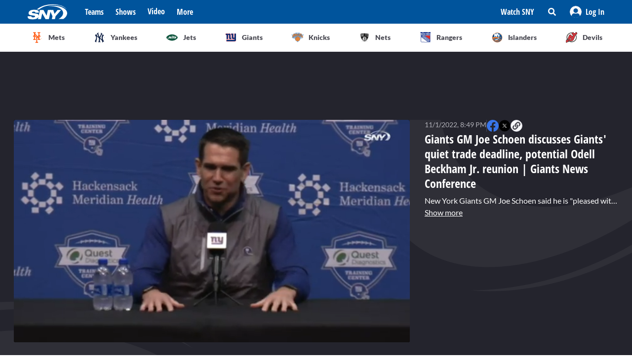

--- FILE ---
content_type: text/html; charset=utf-8
request_url: https://sny.tv/video/giants-gm-joe-schoen-discusses-giants-quiet-trade-deadline-potential-odell-beckham-jr-reunion-giants-news-conference
body_size: 25128
content:
<!DOCTYPE html><html><head><meta charSet="utf-8"/><meta name="viewport" content="width=device-width"/><script async="" data-spotim-module="spotim-launcher" src="https://launcher.spot.im/spot/sp_2pnKEC78" data-messages-count="5"></script><script>
            window.googletag = window.googletag || {cmd: []};
          </script><title>Giants GM Joe Schoen discusses Giants&#x27; quiet trade deadline, potential Odell Beckham Jr. reunion | Giants News Conference</title><link rel="preload" href="https://cdn.jwplayer.com/v2/media/P3WvUorD/poster.jpg" as="image"/><link rel="canonical" href="https://sny.tv/video/giants-gm-joe-schoen-discusses-giants-quiet-trade-deadline-potential-odell-beckham-jr-reunion-giants-news-conference"/><meta name="description" content="New York Giants GM Joe Schoen said he is &quot;pleased with where we are right now&quot; on Tuesday just after the trade deadline passed on the East Coast."/><meta name="keywords" content="NFL, Giants, Video, Odell Beckham Jr., Joe Schoen, sound"/><meta property="og:url" content="https://sny.tv/video/giants-gm-joe-schoen-discusses-giants-quiet-trade-deadline-potential-odell-beckham-jr-reunion-giants-news-conference"/><meta property="og:type" content="article"/><meta property="og:title" content="Giants GM Joe Schoen discusses Giants&#x27; quiet trade deadline, potential Odell Beckham Jr. reunion | Giants News Conference"/><meta property="og:description" content="New York Giants GM Joe Schoen said he is &quot;pleased with where we are right now&quot; on Tuesday just after the trade deadline passed on the East Coast."/><meta property="og:image" content="https://cdn.jwplayer.com/v2/media/P3WvUorD/poster.jpg"/><meta property="og:image:alt" content="Giants GM Joe Schoen discusses Giants&#x27; quiet trade deadline, potential Odell Beckham Jr. reunion | Giants News Conference"/><meta name="twitter:card" content="summary_large_image"/><meta name="twitter:domain" content="sny.tv"/><meta name="twitter:url" content="https://sny.tv/video/giants-gm-joe-schoen-discusses-giants-quiet-trade-deadline-potential-odell-beckham-jr-reunion-giants-news-conference"/><meta name="twitter:title" content="Giants GM Joe Schoen discusses Giants&#x27; quiet trade deadline, potential Odell Beckham Jr. reunion | Giants News Conference"/><meta name="twitter:description" content="New York Giants GM Joe Schoen said he is &quot;pleased with where we are right now&quot; on Tuesday just after the trade deadline passed on the East Coast."/><meta name="twitter:image" content="https://cdn.jwplayer.com/v2/media/P3WvUorD/poster.jpg"/><meta name="twitter:image:alt" content="Giants GM Joe Schoen discusses Giants&#x27; quiet trade deadline, potential Odell Beckham Jr. reunion | Giants News Conference"/><script id="video-rich-result" type="application/ld+json">{"@context":"https://schema.org","@type":"VideoObject","name":"Giants GM Joe Schoen discusses Giants' quiet trade deadline, potential Odell Beckham Jr. reunion | Giants News Conference","description":"New York Giants GM Joe Schoen said he is \"pleased with where we are right now\" on Tuesday just after the trade deadline passed on the East Coast, and the Giants stood pat without making any deals. Schoen described what the day was like for him and the organization, between fielding offers and making phone calls. Schoen also addressed the possibility of a reunion with free agent WR Odell Beckham Jr.","thumbnailUrl":["https://cdn.jwplayer.com/v2/media/P3WvUorD/poster.jpg?width=320"],"uploadDate":"2022-11-01T03:49-05:00","duration":"PT161S","contentUrl":"https://cdn.jwplayer.com/videos/P3WvUorD-1lACodv2.mp4","keywords":["nfl","Giants","video","Odell Beckham Jr.","Joe Schoen","sound"]}</script><meta name="next-head-count" content="23"/><link rel="preload" href="/fonts/open_sans_condensed/OpenSansCondensed-Bold.ttf" as="font" type="font/ttf" crossorigin="anonymous"/><link rel="icon" href="/favicon.ico" sizes="any"/><link rel="icon" href="/favicon-192.png" sizes="192x192" type="image/png"/><link rel="apple-touch-icon" href="/favicon-180.png"/><link rel="icon" href="/favicon-32.png" sizes="32x32" type="image/png"/><link rel="icon" href="/favicon.svg" type="image/svg+xml"/><link rel="manifest" href="/manifest.json"/><script id="gtm-init" data-nscript="beforeInteractive">(function(w,d,s,l,i){w[l]=w[l]||[];
              w[l].push({'gtm.start': new Date().getTime(),event:'gtm.js', });
              var f=d.getElementsByTagName(s)[0],j=d.createElement(s),dl=l!='dataLayer'?'&l='+l:'';
              j.async=true;j.src='https://www.googletagmanager.com/gtm.js?id='+i+dl+'&gtm_auth=&gtm_preview=&gtm_cookies_win=x';
              f.parentNode.insertBefore(j,f);
            })(window,document,'script','dataLayer','GTM-NMVLM53');</script><link rel="preload" href="/_next/static/css/47f16f100676fbc6.css" as="style"/><link rel="stylesheet" href="/_next/static/css/47f16f100676fbc6.css" data-n-g=""/><link rel="preload" href="/_next/static/css/7e82c29a5b84896d.css" as="style"/><link rel="stylesheet" href="/_next/static/css/7e82c29a5b84896d.css" data-n-p=""/><noscript data-n-css=""></noscript><script defer="" nomodule="" src="/_next/static/chunks/polyfills-c67a75d1b6f99dc8.js"></script><script src="https://cdn.jwplayer.com/libraries/xFw0zsLm.js?search=__CONTEXTUAL__" defer="" data-nscript="beforeInteractive"></script><script src="/_next/static/chunks/webpack-33e666c906508e5e.js" defer=""></script><script src="/_next/static/chunks/framework-79bce4a3a540b080.js" defer=""></script><script src="/_next/static/chunks/main-db36105378eff68f.js" defer=""></script><script src="/_next/static/chunks/pages/_app-1e429c6be95a0f4c.js" defer=""></script><script src="/_next/static/chunks/9314-ede6eccf5de53357.js" defer=""></script><script src="/_next/static/chunks/3658-2a75fd1054e7702e.js" defer=""></script><script src="/_next/static/chunks/8168-46f9efdcf5f59f06.js" defer=""></script><script src="/_next/static/chunks/3762-f9b04d42b2c4ff0a.js" defer=""></script><script src="/_next/static/chunks/4841-f86cfdbc9a997336.js" defer=""></script><script src="/_next/static/chunks/pages/video/%5Bslug%5D-66af8e6bb53835eb.js" defer=""></script><script src="/_next/static/n4sycX4xZIKKWontHVUzs/_buildManifest.js" defer=""></script><script src="/_next/static/n4sycX4xZIKKWontHVUzs/_ssgManifest.js" defer=""></script></head><body><noscript><iframe src="https://www.googletagmanager.com/ns.html?id=GTM-NMVLM53&gtm_auth=&gtm_preview=&gtm_cookies_win=x" height="0" width="0" style="display:none;visibility:hidden" id="tag-manager"></iframe></noscript><div id="__next" data-reactroot=""><div class="snackbar animate-snackbarSlideDown absolute top-14 left-1/2 translate-x-[-50%] px-10 py-2.5 w-3/4 max-w-[711px] rounded-4 lg:top-[120px] z-50 bg-primary-500 text-white hidden"><svg width="16" height="16" viewBox="0 0 16 16" fill="none" xmlns="http://www.w3.org/2000/svg" class="absolute top-1/2 translate-y-[-50%] left-3"><path d="M8 0C3.58065 0 0 3.6129 0 8C0 12.4194 3.58065 16 8 16C12.3871 16 16 12.4194 16 8C16 3.6129 12.3871 0 8 0ZM8 3.54839C8.74194 3.54839 9.35484 4.16129 9.35484 4.90323C9.35484 5.67742 8.74194 6.25806 8 6.25806C7.22581 6.25806 6.64516 5.67742 6.64516 4.90323C6.64516 4.16129 7.22581 3.54839 8 3.54839ZM9.80645 11.7419C9.80645 11.9677 9.6129 12.129 9.41935 12.129H6.58065C6.35484 12.129 6.19355 11.9677 6.19355 11.7419V10.9677C6.19355 10.7742 6.35484 10.5806 6.58065 10.5806H6.96774V8.51613H6.58065C6.35484 8.51613 6.19355 8.35484 6.19355 8.12903V7.35484C6.19355 7.16129 6.35484 6.96774 6.58065 6.96774H8.64516C8.83871 6.96774 9.03226 7.16129 9.03226 7.35484V10.5806H9.41935C9.6129 10.5806 9.80645 10.7742 9.80645 10.9677V11.7419Z" fill="currentColor"></path></svg><p class="font-lato text-sm leading-5"></p><button class="absolute top-1/2 right-4 translate-y-[-50%]"><svg width="10" height="10" viewBox="0 0 10 10" fill="none" xmlns="http://www.w3.org/2000/svg" class="text-white"><path d="M6.88652 4.98582L9.7234 2.14894C10.0922 1.80851 10.0922 1.24113 9.7234 0.900709L9.09929 0.276596C8.75887 -0.0921986 8.19149 -0.0921986 7.85106 0.276596L5.01418 3.11348L2.14894 0.276596C1.80851 -0.0921986 1.24113 -0.0921986 0.900709 0.276596L0.276596 0.900709C-0.0921986 1.24113 -0.0921986 1.80851 0.276596 2.14894L3.11348 4.98582L0.276596 7.85106C-0.0921986 8.19149 -0.0921986 8.75887 0.276596 9.09929L0.900709 9.7234C1.24113 10.0922 1.80851 10.0922 2.14894 9.7234L5.01418 6.88652L7.85106 9.7234C8.19149 10.0922 8.75887 10.0922 9.09929 9.7234L9.7234 9.09929C10.0922 8.75887 10.0922 8.19149 9.7234 7.85106L6.88652 4.98582Z" fill="currentColor"></path></svg></button></div><div id="sny_page_container"><nav id="header"><header class="relative z-[4000] bg-primary-500 h-[48px]"><nav aria-label="Navigation Bar" class="absolute top-0 mx-auto flex h-12 w-screen items-center justify-between bg-primary-500 px-4 py-4 lg:relative lg:w-full lg:max-w-1224 xl:max-w-[74.5rem] xl:px-0 2xl:max-w-[84.5rem]"><button id="hamburger-menu-btn" aria-label="Hamburger Menu" class="z-50 flex h-6 w-6 items-center justify-center text-white lg:hidden"><svg width="16" height="14" viewBox="0 0 16 14" fill="none" xmlns="http://www.w3.org/2000/svg"><path d="M0.571429 2.57143H15.4286C15.7143 2.57143 16 2.32143 16 2V0.571429C16 0.285714 15.7143 0 15.4286 0H0.571429C0.25 0 0 0.285714 0 0.571429V2C0 2.32143 0.25 2.57143 0.571429 2.57143ZM0.571429 8.28571H15.4286C15.7143 8.28571 16 8.03571 16 7.71429V6.28571C16 6 15.7143 5.71429 15.4286 5.71429H0.571429C0.25 5.71429 0 6 0 6.28571V7.71429C0 8.03571 0.25 8.28571 0.571429 8.28571ZM0.571429 14H15.4286C15.7143 14 16 13.75 16 13.4286V12C16 11.7143 15.7143 11.4286 15.4286 11.4286H0.571429C0.25 11.4286 0 11.7143 0 12V13.4286C0 13.75 0.25 14 0.571429 14Z" fill="currentColor"></path></svg></button><div class="ml-3 hidden lg:flex"><a class="flex items-center" href="/"><span style="box-sizing:border-box;display:inline-block;overflow:hidden;width:80px;height:34px;background:none;opacity:1;border:0;margin:0;padding:0;position:relative"><img alt="SNY logo" src="[data-uri]" decoding="async" data-nimg="fixed" class="cursor-pointer" style="position:absolute;top:0;left:0;bottom:0;right:0;box-sizing:border-box;padding:0;border:none;margin:auto;display:block;width:0;height:0;min-width:100%;max-width:100%;min-height:100%;max-height:100%;object-fit:fill"/><noscript><img alt="SNY logo" srcSet="/images/sny.svg 1x, /images/sny.svg 2x" src="/images/sny.svg" decoding="async" data-nimg="fixed" style="position:absolute;top:0;left:0;bottom:0;right:0;box-sizing:border-box;padding:0;border:none;margin:auto;display:block;width:0;height:0;min-width:100%;max-width:100%;min-height:100%;max-height:100%;object-fit:fill" class="cursor-pointer" loading="lazy"/></noscript></span></a></div><div class="absolute left-2/4 top-2/4 z-50 -translate-x-1/2 -translate-y-1/2 active:bg-primary-300 lg:hidden"><a href="/"><span style="box-sizing:border-box;display:inline-block;overflow:hidden;width:initial;height:initial;background:none;opacity:1;border:0;margin:0;padding:0;position:relative;max-width:100%"><span style="box-sizing:border-box;display:block;width:initial;height:initial;background:none;opacity:1;border:0;margin:0;padding:0;max-width:100%"><img style="display:block;max-width:100%;width:initial;height:initial;background:none;opacity:1;border:0;margin:0;padding:0" alt="" aria-hidden="true" src="data:image/svg+xml,%3csvg%20xmlns=%27http://www.w3.org/2000/svg%27%20version=%271.1%27%20width=%2776%27%20height=%2740%27/%3e"/></span><img alt="SNY logo" src="[data-uri]" decoding="async" data-nimg="intrinsic" class="cursor-pointer" style="position:absolute;top:0;left:0;bottom:0;right:0;box-sizing:border-box;padding:0;border:none;margin:auto;display:block;width:0;height:0;min-width:100%;max-width:100%;min-height:100%;max-height:100%;object-fit:fill"/><noscript><img alt="SNY logo" srcSet="/images/sny.svg 1x, /images/sny.svg 2x" src="/images/sny.svg" decoding="async" data-nimg="intrinsic" style="position:absolute;top:0;left:0;bottom:0;right:0;box-sizing:border-box;padding:0;border:none;margin:auto;display:block;width:0;height:0;min-width:100%;max-width:100%;min-height:100%;max-height:100%;object-fit:fill" class="cursor-pointer" loading="lazy"/></noscript></span></a></div><div class="ml-6 hidden w-full justify-start lg:flex"><div class="animate-pulse rounded-md bg-gray-200 mr-6 h-5 w-16 rounded-[4px] bg-primary-300"></div><div class="animate-pulse rounded-md bg-gray-200 mr-6 h-5 w-16 rounded-[4px] bg-primary-300"></div><div class="animate-pulse rounded-md bg-gray-200 mr-6 h-5 w-16 rounded-[4px] bg-primary-300"></div><div class="animate-pulse rounded-md bg-gray-200 h-5 w-16 rounded-[4px] bg-primary-300 "></div></div><div aria-label="Secondary navbar menu items" class="flex items-center"><button type="button" class=" hidden w-[92px] px-3 py-[13px] font-opensans font-bold leading-[22px] text-white hover:bg-primary-300 lg:block" href="/how-to-watch">Watch SNY</button><div class="relative" data-headlessui-state=""><button class="sny-gtm-search-button relative flex cursor-pointer items-center justify-center hover:bg-primary-300 md:h-[48px] md:w-[48px]" type="button" aria-expanded="false" data-headlessui-state=""><span style="box-sizing:border-box;display:inline-block;overflow:hidden;width:initial;height:initial;background:none;opacity:1;border:0;margin:0;padding:0;position:relative;max-width:100%"><span style="box-sizing:border-box;display:block;width:initial;height:initial;background:none;opacity:1;border:0;margin:0;padding:0;max-width:100%"><img style="display:block;max-width:100%;width:initial;height:initial;background:none;opacity:1;border:0;margin:0;padding:0" alt="" aria-hidden="true" src="data:image/svg+xml,%3csvg%20xmlns=%27http://www.w3.org/2000/svg%27%20version=%271.1%27%20width=%2716%27%20height=%2716%27/%3e"/></span><img alt="search icon" src="[data-uri]" decoding="async" data-nimg="intrinsic" style="position:absolute;top:0;left:0;bottom:0;right:0;box-sizing:border-box;padding:0;border:none;margin:auto;display:block;width:0;height:0;min-width:100%;max-width:100%;min-height:100%;max-height:100%;object-fit:fill"/><noscript><img alt="search icon" srcSet="/icons/search-icon.svg 1x, /icons/search-icon.svg 2x" src="/icons/search-icon.svg" decoding="async" data-nimg="intrinsic" style="position:absolute;top:0;left:0;bottom:0;right:0;box-sizing:border-box;padding:0;border:none;margin:auto;display:block;width:0;height:0;min-width:100%;max-width:100%;min-height:100%;max-height:100%;object-fit:fill" loading="lazy"/></noscript></span></button></div><div style="position:fixed;top:1px;left:1px;width:1px;height:0;padding:0;margin:-1px;overflow:hidden;clip:rect(0, 0, 0, 0);white-space:nowrap;border-width:0;display:none"></div><div class="hidden items-center justify-center self-stretch lg:flex"><button class="relative flex h-full w-max items-center justify-center px-3 hover:bg-primary-300 " role="button" type="button" aria-label="Log in button"><span style="box-sizing:border-box;display:inline-block;overflow:hidden;width:initial;height:initial;background:none;opacity:1;border:0;margin:0;padding:0;position:relative;max-width:100%"><span style="box-sizing:border-box;display:block;width:initial;height:initial;background:none;opacity:1;border:0;margin:0;padding:0;max-width:100%"><img style="display:block;max-width:100%;width:initial;height:initial;background:none;opacity:1;border:0;margin:0;padding:0" alt="" aria-hidden="true" src="data:image/svg+xml,%3csvg%20xmlns=%27http://www.w3.org/2000/svg%27%20version=%271.1%27%20width=%2724%27%20height=%2724%27/%3e"/></span><img alt="Avatar" src="[data-uri]" decoding="async" data-nimg="intrinsic" style="position:absolute;top:0;left:0;bottom:0;right:0;box-sizing:border-box;padding:0;border:none;margin:auto;display:block;width:0;height:0;min-width:100%;max-width:100%;min-height:100%;max-height:100%;object-fit:fill"/><noscript><img alt="Avatar" srcSet="/images/Icon/Avatar.svg 1x, /images/Icon/Avatar.svg 2x" src="/images/Icon/Avatar.svg" decoding="async" data-nimg="intrinsic" style="position:absolute;top:0;left:0;bottom:0;right:0;box-sizing:border-box;padding:0;border:none;margin:auto;display:block;width:0;height:0;min-width:100%;max-width:100%;min-height:100%;max-height:100%;object-fit:fill" loading="lazy"/></noscript></span><p class="font-opensans not-italic font-bold m-0 text-base leading-[22px] flex items-center pl-2 capitalize text-white ">Log In</p><ul class="absolute right-0 top-full z-10 w-[186px] rounded-4 border-b-4 border-b-primary-500 bg-white p-5 text-left shadow-menu hidden"><li><a class="block w-full p-3 font-lato text-sm hover:bg-lightGray-100" href="/profile">Profile</a></li><li class="p-3 hover:bg-lightGray-100"><p class="font-lato text-sm leading-5">Logout</p></li></ul></button></div></div></nav></header><div aria-label="Navigation bar with SNY teams icons" class="mx-auto max-w-fit sm:max-w-[49.125rem] lg:max-w-[74.625rem] xl:max-w-[74.5rem] 2xl:max-w-[84.5rem]"><ul class="no-scrollbar flex h-full items-center gap-2 overflow-x-auto px-4 py-4 sm:justify-between sm:gap-0 sm:px-0 sm:py-0"><li role="listitem" class="list-none"><a class="target-team relative flex h-12 w-12 cursor-pointer items-center justify-center px-4 py-3 lg:h-auto lg:w-[6.35rem] xl:w-auto rounded-full border border-solid border-lightGray-300 bg-lightGray-500 shadow-sm sm:rounded-none sm:border-0 sm:shadow-none active:bg-lightGray-200 active:shadow-menu " href="/teams/mets"><figure class="flex h-8 w-8 items-center justify-center"><span style="box-sizing:border-box;display:inline-block;overflow:hidden;width:18.29px;height:22.86px;background:none;opacity:1;border:0;margin:0;padding:0;position:relative"><img alt="Mets logo" src="[data-uri]" decoding="async" data-nimg="fixed" style="position:absolute;top:0;left:0;bottom:0;right:0;box-sizing:border-box;padding:0;border:none;margin:auto;display:block;width:0;height:0;min-width:100%;max-width:100%;min-height:100%;max-height:100%;object-fit:fill"/><noscript><img alt="Mets logo" srcSet="/images/teams-logos/mets.svg 1x, /images/teams-logos/mets.svg 2x" src="/images/teams-logos/mets.svg" decoding="async" data-nimg="fixed" style="position:absolute;top:0;left:0;bottom:0;right:0;box-sizing:border-box;padding:0;border:none;margin:auto;display:block;width:0;height:0;min-width:100%;max-width:100%;min-height:100%;max-height:100%;object-fit:fill" loading="lazy"/></noscript></span></figure><p class="hidden pl-[0.379rem] text-center font-lato text-sm font-bold text-darkGray-700 lg:block">Mets</p><div class="color-bar absolute bottom-0 hidden h-1 sm:block bg-mets w-0"></div></a></li><li role="listitem" class="list-none"><a class="target-team relative flex h-12 w-12 cursor-pointer items-center justify-center px-4 py-3 lg:h-auto lg:w-[6.35rem] xl:w-auto rounded-full border border-solid border-lightGray-300 bg-lightGray-500 shadow-sm sm:rounded-none sm:border-0 sm:shadow-none active:bg-lightGray-200 active:shadow-menu " href="/teams/yankees"><figure class="flex h-8 w-8 items-center justify-center"><span style="box-sizing:border-box;display:inline-block;overflow:hidden;width:20.57px;height:22.96px;background:none;opacity:1;border:0;margin:0;padding:0;position:relative"><img alt="Yankees logo" src="[data-uri]" decoding="async" data-nimg="fixed" style="position:absolute;top:0;left:0;bottom:0;right:0;box-sizing:border-box;padding:0;border:none;margin:auto;display:block;width:0;height:0;min-width:100%;max-width:100%;min-height:100%;max-height:100%;object-fit:fill"/><noscript><img alt="Yankees logo" srcSet="/images/teams-logos/yankees.svg 1x, /images/teams-logos/yankees.svg 2x" src="/images/teams-logos/yankees.svg" decoding="async" data-nimg="fixed" style="position:absolute;top:0;left:0;bottom:0;right:0;box-sizing:border-box;padding:0;border:none;margin:auto;display:block;width:0;height:0;min-width:100%;max-width:100%;min-height:100%;max-height:100%;object-fit:fill" loading="lazy"/></noscript></span></figure><p class="hidden pl-[0.379rem] text-center font-lato text-sm font-bold text-darkGray-700 lg:block">Yankees</p><div class="color-bar absolute bottom-0 hidden h-1 sm:block bg-yankees w-0"></div></a></li><li role="listitem" class="list-none"><a class="target-team relative flex h-12 w-12 cursor-pointer items-center justify-center px-4 py-3 lg:h-auto lg:w-[6.35rem] xl:w-auto rounded-full border border-solid border-lightGray-300 bg-lightGray-500 shadow-sm sm:rounded-none sm:border-0 sm:shadow-none active:bg-lightGray-200 active:shadow-menu " href="/teams/jets"><figure class="flex h-8 w-8 items-center justify-center"><span style="box-sizing:border-box;display:inline-block;overflow:hidden;width:25.14px;height:14.86px;background:none;opacity:1;border:0;margin:0;padding:0;position:relative"><img alt="Jets logo" src="[data-uri]" decoding="async" data-nimg="fixed" style="position:absolute;top:0;left:0;bottom:0;right:0;box-sizing:border-box;padding:0;border:none;margin:auto;display:block;width:0;height:0;min-width:100%;max-width:100%;min-height:100%;max-height:100%;object-fit:fill"/><noscript><img alt="Jets logo" srcSet="/images/teams-logos/jets.svg 1x, /images/teams-logos/jets.svg 2x" src="/images/teams-logos/jets.svg" decoding="async" data-nimg="fixed" style="position:absolute;top:0;left:0;bottom:0;right:0;box-sizing:border-box;padding:0;border:none;margin:auto;display:block;width:0;height:0;min-width:100%;max-width:100%;min-height:100%;max-height:100%;object-fit:fill" loading="lazy"/></noscript></span></figure><p class="hidden pl-[0.379rem] text-center font-lato text-sm font-bold text-darkGray-700 lg:block">Jets</p><div class="color-bar absolute bottom-0 hidden h-1 sm:block bg-jets w-0"></div></a></li><li role="listitem" class="list-none"><a class="target-team relative flex h-12 w-12 cursor-pointer items-center justify-center px-4 py-3 lg:h-auto lg:w-[6.35rem] xl:w-auto rounded-full border border-solid border-lightGray-300 bg-lightGray-500 shadow-sm sm:rounded-none sm:border-0 sm:shadow-none active:bg-lightGray-200 active:shadow-menu " href="/teams/giants"><figure class="flex h-8 w-8 items-center justify-center"><span style="box-sizing:border-box;display:inline-block;overflow:hidden;width:21.71px;height:22.96px;background:none;opacity:1;border:0;margin:0;padding:0;position:relative"><img alt="Giants logo" src="[data-uri]" decoding="async" data-nimg="fixed" style="position:absolute;top:0;left:0;bottom:0;right:0;box-sizing:border-box;padding:0;border:none;margin:auto;display:block;width:0;height:0;min-width:100%;max-width:100%;min-height:100%;max-height:100%;object-fit:fill"/><noscript><img alt="Giants logo" srcSet="/images/teams-logos/giants.svg 1x, /images/teams-logos/giants.svg 2x" src="/images/teams-logos/giants.svg" decoding="async" data-nimg="fixed" style="position:absolute;top:0;left:0;bottom:0;right:0;box-sizing:border-box;padding:0;border:none;margin:auto;display:block;width:0;height:0;min-width:100%;max-width:100%;min-height:100%;max-height:100%;object-fit:fill" loading="lazy"/></noscript></span></figure><p class="hidden pl-[0.379rem] text-center font-lato text-sm font-bold text-darkGray-700 lg:block">Giants</p><div class="color-bar absolute bottom-0 hidden h-1 sm:block bg-giants w-0"></div></a></li><li role="listitem" class="list-none"><a class="target-team relative flex h-12 w-12 cursor-pointer items-center justify-center px-4 py-3 lg:h-auto lg:w-[6.35rem] xl:w-auto rounded-full border border-solid border-lightGray-300 bg-lightGray-500 shadow-sm sm:rounded-none sm:border-0 sm:shadow-none active:bg-lightGray-200 active:shadow-menu " href="/teams/knicks"><figure class="flex h-8 w-8 items-center justify-center"><span style="box-sizing:border-box;display:inline-block;overflow:hidden;width:24.57px;height:20.57px;background:none;opacity:1;border:0;margin:0;padding:0;position:relative"><img alt="Knicks logo" src="[data-uri]" decoding="async" data-nimg="fixed" style="position:absolute;top:0;left:0;bottom:0;right:0;box-sizing:border-box;padding:0;border:none;margin:auto;display:block;width:0;height:0;min-width:100%;max-width:100%;min-height:100%;max-height:100%;object-fit:fill"/><noscript><img alt="Knicks logo" srcSet="/images/teams-logos/knicks.svg 1x, /images/teams-logos/knicks.svg 2x" src="/images/teams-logos/knicks.svg" decoding="async" data-nimg="fixed" style="position:absolute;top:0;left:0;bottom:0;right:0;box-sizing:border-box;padding:0;border:none;margin:auto;display:block;width:0;height:0;min-width:100%;max-width:100%;min-height:100%;max-height:100%;object-fit:fill" loading="lazy"/></noscript></span></figure><p class="hidden pl-[0.379rem] text-center font-lato text-sm font-bold text-darkGray-700 lg:block">Knicks</p><div class="color-bar absolute bottom-0 hidden h-1 sm:block bg-knicks w-0"></div></a></li><li role="listitem" class="list-none"><a class="target-team relative flex h-12 w-12 cursor-pointer items-center justify-center px-4 py-3 lg:h-auto lg:w-[6.35rem] xl:w-auto rounded-full border border-solid border-lightGray-300 bg-lightGray-500 shadow-sm sm:rounded-none sm:border-0 sm:shadow-none active:bg-lightGray-200 active:shadow-menu " href="/teams/nets"><figure class="flex h-8 w-8 items-center justify-center"><span style="box-sizing:border-box;display:inline-block;overflow:hidden;width:22.86px;height:23.43px;background:none;opacity:1;border:0;margin:0;padding:0;position:relative"><img alt="Nets logo" src="[data-uri]" decoding="async" data-nimg="fixed" style="position:absolute;top:0;left:0;bottom:0;right:0;box-sizing:border-box;padding:0;border:none;margin:auto;display:block;width:0;height:0;min-width:100%;max-width:100%;min-height:100%;max-height:100%;object-fit:fill"/><noscript><img alt="Nets logo" srcSet="/images/teams-logos/nets.svg 1x, /images/teams-logos/nets.svg 2x" src="/images/teams-logos/nets.svg" decoding="async" data-nimg="fixed" style="position:absolute;top:0;left:0;bottom:0;right:0;box-sizing:border-box;padding:0;border:none;margin:auto;display:block;width:0;height:0;min-width:100%;max-width:100%;min-height:100%;max-height:100%;object-fit:fill" loading="lazy"/></noscript></span></figure><p class="hidden pl-[0.379rem] text-center font-lato text-sm font-bold text-darkGray-700 lg:block">Nets</p><div class="color-bar absolute bottom-0 hidden h-1 sm:block bg-nets w-0"></div></a></li><li role="listitem" class="list-none"><a class="target-team relative flex h-12 w-12 cursor-pointer items-center justify-center px-4 py-3 lg:h-auto lg:w-[6.35rem] xl:w-auto rounded-full border border-solid border-lightGray-300 bg-lightGray-500 shadow-sm sm:rounded-none sm:border-0 sm:shadow-none active:bg-lightGray-200 active:shadow-menu " href="/teams/rangers"><figure class="flex h-8 w-8 items-center justify-center"><span style="box-sizing:border-box;display:inline-block;overflow:hidden;width:22.29px;height:22.29px;background:none;opacity:1;border:0;margin:0;padding:0;position:relative"><img alt="Rangers logo" src="[data-uri]" decoding="async" data-nimg="fixed" style="position:absolute;top:0;left:0;bottom:0;right:0;box-sizing:border-box;padding:0;border:none;margin:auto;display:block;width:0;height:0;min-width:100%;max-width:100%;min-height:100%;max-height:100%;object-fit:fill"/><noscript><img alt="Rangers logo" srcSet="/images/teams-logos/rangers.svg 1x, /images/teams-logos/rangers.svg 2x" src="/images/teams-logos/rangers.svg" decoding="async" data-nimg="fixed" style="position:absolute;top:0;left:0;bottom:0;right:0;box-sizing:border-box;padding:0;border:none;margin:auto;display:block;width:0;height:0;min-width:100%;max-width:100%;min-height:100%;max-height:100%;object-fit:fill" loading="lazy"/></noscript></span></figure><p class="hidden pl-[0.379rem] text-center font-lato text-sm font-bold text-darkGray-700 lg:block">Rangers</p><div class="color-bar absolute bottom-0 hidden h-1 sm:block bg-rangers w-0"></div></a></li><li role="listitem" class="list-none"><a class="target-team relative flex h-12 w-12 cursor-pointer items-center justify-center px-4 py-3 lg:h-auto lg:w-[6.35rem] xl:w-auto rounded-full border border-solid border-lightGray-300 bg-lightGray-500 shadow-sm sm:rounded-none sm:border-0 sm:shadow-none active:bg-lightGray-200 active:shadow-menu " href="/teams/islanders"><figure class="flex h-8 w-8 items-center justify-center"><span style="box-sizing:border-box;display:inline-block;overflow:hidden;width:22.86px;height:22.86px;background:none;opacity:1;border:0;margin:0;padding:0;position:relative"><img alt="Islanders logo" src="[data-uri]" decoding="async" data-nimg="fixed" style="position:absolute;top:0;left:0;bottom:0;right:0;box-sizing:border-box;padding:0;border:none;margin:auto;display:block;width:0;height:0;min-width:100%;max-width:100%;min-height:100%;max-height:100%;object-fit:fill"/><noscript><img alt="Islanders logo" srcSet="/images/teams-logos/islanders.svg 1x, /images/teams-logos/islanders.svg 2x" src="/images/teams-logos/islanders.svg" decoding="async" data-nimg="fixed" style="position:absolute;top:0;left:0;bottom:0;right:0;box-sizing:border-box;padding:0;border:none;margin:auto;display:block;width:0;height:0;min-width:100%;max-width:100%;min-height:100%;max-height:100%;object-fit:fill" loading="lazy"/></noscript></span></figure><p class="hidden pl-[0.379rem] text-center font-lato text-sm font-bold text-darkGray-700 lg:block">Islanders</p><div class="color-bar absolute bottom-0 hidden h-1 sm:block bg-islander w-0"></div></a></li><li role="listitem" class="list-none"><a class="target-team relative flex h-12 w-12 cursor-pointer items-center justify-center px-4 py-3 lg:h-auto lg:w-[6.35rem] xl:w-auto rounded-full border border-solid border-lightGray-300 bg-lightGray-500 shadow-sm sm:rounded-none sm:border-0 sm:shadow-none active:bg-lightGray-200 active:shadow-menu " href="/teams/devils"><figure class="flex h-8 w-8 items-center justify-center"><span style="box-sizing:border-box;display:inline-block;overflow:hidden;width:22.86px;height:22.86px;background:none;opacity:1;border:0;margin:0;padding:0;position:relative"><img alt="Devils logo" src="[data-uri]" decoding="async" data-nimg="fixed" style="position:absolute;top:0;left:0;bottom:0;right:0;box-sizing:border-box;padding:0;border:none;margin:auto;display:block;width:0;height:0;min-width:100%;max-width:100%;min-height:100%;max-height:100%;object-fit:fill"/><noscript><img alt="Devils logo" srcSet="/images/teams-logos/devils.svg 1x, /images/teams-logos/devils.svg 2x" src="/images/teams-logos/devils.svg" decoding="async" data-nimg="fixed" style="position:absolute;top:0;left:0;bottom:0;right:0;box-sizing:border-box;padding:0;border:none;margin:auto;display:block;width:0;height:0;min-width:100%;max-width:100%;min-height:100%;max-height:100%;object-fit:fill" loading="lazy"/></noscript></span></figure><p class="hidden pl-[0.379rem] text-center font-lato text-sm font-bold text-darkGray-700 lg:block">Devils</p><div class="color-bar absolute bottom-0 hidden h-1 sm:block bg-devils w-0"></div></a></li></ul></div><div id="this" class="hidden h-px w-full bg-lightGray-200 md:block"></div></nav><main id="main"><div class="overflow-hidden bg-darkGray-800 lg:bg-videopage-pattern-1 lg:bg-[left_top_506px] lg:bg-no-repeat"><div class="lg:bg-videopage-pattern-2 lg:bg-[right_top_114px] lg:bg-no-repeat"><div class="flex w-full justify-center mt-0 mb-4 sm:my-6 min-h-[50px] tablet:min-h-[90px]"><div id="videopage.top_leaderboard" class="relative self-center"></div></div><div class="mx-auto sm:max-w-fit md:max-w-696 lg:max-w-1224 lg:px-6 xl:px-0"><div class="lg:flex lg:gap-6"><div class="w-full"></div><div class="w-full shrink-0 grow-0 lg:w-[367px] xl:w-[392px]"><header id="article-heading" aria-label="Article headings" class="mt-6 px-4 md:px-0 lg:mb-2 lg:mt-0"><div class="flex flex-col gap-2"><h1 class="font-opensans text-2xl font-bold not-italic leading-[30px] text-white"> </h1><div class="order-first flex gap-4"><span class="font-lato text-xs font-normal leading-[18px] text-lightGray-400 lg:!text-sm"></span><div class="w-px bg-darkGray-700"></div><div class="flex "><div class="flex gap-x-4 "><a target="_blank" href="https://www.facebook.com/sharer/sharer.php?u=sny.tv"><svg width="16" height="16" viewBox="0 0 16 16" fill="none" xmlns="http://www.w3.org/2000/svg" class="text-facebookIcon h-6 w-6"><path d="M16 8.04868C16 3.60243 12.4194 0 8 0C3.58065 0 0 3.60243 0 8.04868C0 12.073 2.90323 15.4158 6.74194 16V10.3854H4.70968V8.04868H6.74194V6.29615C6.74194 4.28398 7.93548 3.14807 9.74194 3.14807C10.6452 3.14807 11.5484 3.31034 11.5484 3.31034V5.29006H10.5484C9.54839 5.29006 9.22581 5.90669 9.22581 6.55578V8.04868H11.4516L11.0968 10.3854H9.22581V16C13.0645 15.4158 16 12.073 16 8.04868Z" fill="currentColor"></path></svg></a><a target="_blank" href="https://twitter.com/intent/tweet?via=SNYtv&amp;url=sny.tv"><svg viewBox="0 0 1668.56 1221.19" xml:space="preserve" fill="none" class="text-twitterIcon h-6 w-6"><g><circle style="stroke:#FFFFFF;stroke-miterlimit:10" cx="834.28" cy="610.6" r="800" fill="#000000"></circle><g transform="translate(52.390088,-25.058597)"><path style="fill:#FFFFFF" d="M485.39,356.79l230.07,307.62L483.94,914.52h52.11l202.7-218.98l163.77,218.98h177.32 L836.82,589.6l215.5-232.81h-52.11L813.54,558.46L662.71,356.79H485.39z M562.02,395.17h81.46l359.72,480.97h-81.46L562.02,395.17 z"></path></g></g></svg></a><button class="flex cursor-pointer items-center justify-center rounded-full border border-lightGray-300 bg-lightGray-100 h-6 w-6"><svg width="16" height="16" viewBox="0 0 16 16" fill="none" xmlns="http://www.w3.org/2000/svg" class="text-darkGray-700"><path d="M10.2053 5.79472C10.0176 5.60704 9.79863 5.41935 9.57967 5.26295C9.3607 5.10655 9.11046 5.13783 8.92278 5.29423L8.26588 5.95112C8.01564 6.23265 7.89052 6.57674 7.89052 6.88954C7.89052 7.07722 7.98436 7.20235 8.10948 7.29619C8.20332 7.35875 8.32845 7.45259 8.45357 7.54643C9.32942 8.45357 9.32942 9.86119 8.45357 10.737L6.32649 12.8328C5.45064 13.74 4.01173 13.74 3.13587 12.8328C2.26002 11.957 2.2913 10.5181 3.16716 9.64223L3.5738 9.23558C3.73021 9.11046 3.76149 8.8915 3.69892 8.70381C3.51124 8.17204 3.4174 7.60899 3.38612 7.07722C3.38612 6.6393 2.85435 6.42033 2.54154 6.73314L1.38416 7.89052C-0.461388 9.73607 -0.461388 12.7703 1.38416 14.6158C3.22972 16.4614 6.26393 16.4614 8.10948 14.6158L10.2053 12.52C10.2053 12.52 10.2053 12.52 10.2053 12.4888C12.0508 10.6745 12.0821 7.67155 10.2053 5.79472ZM14.6158 1.38416C12.7703 -0.461388 9.73607 -0.461388 7.89052 1.38416L5.79472 3.47996C5.79472 3.47996 5.79472 3.47996 5.79472 3.51124C3.94917 5.32551 3.91789 8.32845 5.79472 10.2053C5.9824 10.393 6.20137 10.5806 6.42033 10.737C6.6393 10.8935 6.88954 10.8622 7.07722 10.7058L7.73412 10.0489C7.98436 9.76735 8.10948 9.42327 8.10948 9.11046C8.10948 8.92278 8.01564 8.79765 7.89052 8.70381C7.79668 8.64125 7.67155 8.54741 7.54643 8.45357C6.67058 7.54643 6.67058 6.13881 7.54643 5.26295L9.67351 3.16716C10.5494 2.26002 11.9883 2.26002 12.8641 3.16716C13.74 4.04301 13.7087 5.48192 12.8328 6.35777L12.4262 6.76442C12.2698 6.88954 12.2385 7.1085 12.3011 7.29619C12.4888 7.82796 12.5826 8.39101 12.6139 8.92278C12.6139 9.3607 13.1456 9.57967 13.4585 9.26686L14.6158 8.10948C16.4614 6.26393 16.4614 3.22972 14.6158 1.38416Z" fill="currentColor"></path></svg></button></div></div></div></div></header><section class="px-4 md:px-0 text-white"><div class="mb-1 hidden first:block"><div class="mt-6 px-4 md:px-0 lg:mb-2 lg:mt-0"><h1 class="font-opensans text-2xl font-bold not-italic leading-[30px] text-white"></h1></div></div></section></div></div><div class="mt-8 flex flex-col px-4 md:px-0 lg:mt-10"><div class="flex w-full items-center justify-between lg:mx-0 relative bg-transparent border-b border-b-darkGray-700 py-2 lg:py-4"><h2 class="font-opensans not-italic font-bold m-0 text-28 text-base uppercase text-white">Related Videos</h2></div><div class="relative"><div class="mt-3 flex flex-col gap-3">0</div></div></div><section id="more-from-sny-section" aria-label="Explore Other Videos from Sny" class="mx-auto border-t-4 border-t-darkGray-700 px-4 lg:max-w-1224 lg:border-0 lg:px-6 xl:px-0"><div class="relative mx-auto md:max-w-696 lg:max-w-full lg:border-t-4 lg:border-t-darkGray-700 lg:pt-2"><div class="flex w-full items-center justify-between lg:mx-0 relative bg-transparent text-white py-2 lg:py-4"><h2 class="font-opensans not-italic font-bold m-0 text-28 text-base uppercase text-white">Explore Other Videos</h2></div><div class="flex flex-col gap-y-6 lg:gap-y-4 pb-4 pt-2 lg:absolute lg:right-0 lg:top-2 lg:z-10 lg:py-0"><div class="relative flex flex-col lg:flex-row lg:items-center lg:justify-between"><div class="relative grow lg:grow-0"><div class="relative"><div class="pointer-events-none absolute inset-y-0 left-0 flex items-center pl-3"><svg width="16" height="16" viewBox="0 0 16 16" fill="none" xmlns="http://www.w3.org/2000/svg" class="text-lightGray-300"><path d="M15.7927 13.8302L12.6654 10.7083C12.509 10.5834 12.3214 10.4898 12.1338 10.4898H11.6334C12.4778 9.39707 13.0094 8.02341 13.0094 6.49366C13.0094 2.93463 10.0698 0 6.5047 0C2.90835 0 0 2.93463 0 6.49366C0 10.0839 2.90835 12.9873 6.5047 12.9873C8.00579 12.9873 9.38178 12.4878 10.5076 11.6137V12.1444C10.5076 12.3317 10.5701 12.519 10.7265 12.6751L13.8225 15.7659C14.1352 16.078 14.6043 16.078 14.8858 15.7659L15.7614 14.8917C16.0741 14.6107 16.0741 14.1424 15.7927 13.8302ZM6.5047 10.4898C4.28435 10.4898 2.50181 8.71024 2.50181 6.49366C2.50181 4.30829 4.28435 2.49756 6.5047 2.49756C8.69378 2.49756 10.5076 4.30829 10.5076 6.49366C10.5076 8.71024 8.69378 10.4898 6.5047 10.4898Z" fill="currentColor"></path></svg></div><input class="font-lato text-base leading-6 pl-10 w-full rounded-[4px] border p-[18px] focus:outline-none lg:w-[320px] invisible h-12 border-darkGray-600 bg-darkGray-800 text-lightGray-300" value="" placeholder="Search"/></div></div><div class="absolute bottom-1 right-1"><button type="button" class="
      relative focus:outline-none overflow-hidden items-center font-semibold font-lato 
      rounded-[4px] disabled:opacity-50 disabled:cursor-not-allowed focus:ring-2
      focus:ring-offset-2
     bg-primary-500 hover:bg-primary-300 text-white focus:ring-blue-300 px-6 py-[14px] text-sm flex h-10 flex-nowrap gap-1" disabled=""><span>Search</span></button></div></div></div><button type="button" aria-hidden="true" style="position:fixed;top:1px;left:1px;width:1px;height:0;padding:0;margin:-1px;overflow:hidden;clip:rect(0, 0, 0, 0);white-space:nowrap;border-width:0"></button><div aria-label="outlined button group" class="flex gap-x-5 overflow-x-auto border-b border-b-darkGray-600 ExploreVideosTabs_scroller__gqnkz" role="tablist" aria-orientation="horizontal"><button class="m-0 shrink-0 py-2 font-opensans text-base font-bold uppercase outline-none md:text-xl border-b-[3px] border-b-white text-white" id="headlessui-tabs-tab-undefined" role="tab" aria-selected="true" tabindex="0" data-headlessui-state="selected">Mets</button><button class="m-0 shrink-0 py-2 font-opensans text-base font-bold uppercase outline-none md:text-xl text-darkGray-500" id="headlessui-tabs-tab-undefined" role="tab" aria-selected="false" tabindex="-1" data-headlessui-state="">Yankees</button><button class="m-0 shrink-0 py-2 font-opensans text-base font-bold uppercase outline-none md:text-xl text-darkGray-500" id="headlessui-tabs-tab-undefined" role="tab" aria-selected="false" tabindex="-1" data-headlessui-state="">Jets</button><button class="m-0 shrink-0 py-2 font-opensans text-base font-bold uppercase outline-none md:text-xl text-darkGray-500" id="headlessui-tabs-tab-undefined" role="tab" aria-selected="false" tabindex="-1" data-headlessui-state="">Giants</button><button class="m-0 shrink-0 py-2 font-opensans text-base font-bold uppercase outline-none md:text-xl text-darkGray-500" id="headlessui-tabs-tab-undefined" role="tab" aria-selected="false" tabindex="-1" data-headlessui-state="">Knicks</button></div><div class="mt-6 lg:mt-8"><div id="headlessui-tabs-panel-undefined" role="tabpanel" tabindex="0" data-headlessui-state="selected"><ul role="list" class="grid h-fit grid-cols-1 place-items-start more-from-list grid grid-cols-1 gap-6 lg:grid-cols-3"><div class="relative"><div class="flex gap-3 sm:gap-0 lg:flex-col w-full  lg:pt-0 relative flex-row lg:flex-col"><figure class="relative flex-shrink-0 w-[164px] h-[92px] lg:w-full lg:h-[204px] xl:h-[219px]"><div class="relative w-full h-full"><span style="box-sizing:border-box;display:block;overflow:hidden;width:initial;height:initial;background:none;opacity:1;border:0;margin:0;padding:0;position:absolute;top:0;left:0;bottom:0;right:0"><img alt="Estimating the 2026 Mets’ opening day payroll | The Mets Pod" src="[data-uri]" decoding="async" data-nimg="fill" class="relative w-full cursor-pointer rounded-[4px] object-center lg:rounded-md" style="position:absolute;top:0;left:0;bottom:0;right:0;box-sizing:border-box;padding:0;border:none;margin:auto;display:block;width:0;height:0;min-width:100%;max-width:100%;min-height:100%;max-height:100%;object-fit:cover"/><noscript><img alt="Estimating the 2026 Mets’ opening day payroll | The Mets Pod" sizes="(max-width: 768px) 25vw, (max-width: 1024px) 40vw, 25vw" srcSet="/_next/image?url=https%3A%2F%2Fcdn.jwplayer.com%2Fv2%2Fmedia%2FdohUaEhL%2Fposter.jpg&amp;w=256&amp;q=75 256w, /_next/image?url=https%3A%2F%2Fcdn.jwplayer.com%2Fv2%2Fmedia%2FdohUaEhL%2Fposter.jpg&amp;w=384&amp;q=75 384w, /_next/image?url=https%3A%2F%2Fcdn.jwplayer.com%2Fv2%2Fmedia%2FdohUaEhL%2Fposter.jpg&amp;w=640&amp;q=75 640w, /_next/image?url=https%3A%2F%2Fcdn.jwplayer.com%2Fv2%2Fmedia%2FdohUaEhL%2Fposter.jpg&amp;w=750&amp;q=75 750w, /_next/image?url=https%3A%2F%2Fcdn.jwplayer.com%2Fv2%2Fmedia%2FdohUaEhL%2Fposter.jpg&amp;w=828&amp;q=75 828w, /_next/image?url=https%3A%2F%2Fcdn.jwplayer.com%2Fv2%2Fmedia%2FdohUaEhL%2Fposter.jpg&amp;w=1080&amp;q=75 1080w, /_next/image?url=https%3A%2F%2Fcdn.jwplayer.com%2Fv2%2Fmedia%2FdohUaEhL%2Fposter.jpg&amp;w=1200&amp;q=75 1200w, /_next/image?url=https%3A%2F%2Fcdn.jwplayer.com%2Fv2%2Fmedia%2FdohUaEhL%2Fposter.jpg&amp;w=1920&amp;q=75 1920w, /_next/image?url=https%3A%2F%2Fcdn.jwplayer.com%2Fv2%2Fmedia%2FdohUaEhL%2Fposter.jpg&amp;w=2048&amp;q=75 2048w, /_next/image?url=https%3A%2F%2Fcdn.jwplayer.com%2Fv2%2Fmedia%2FdohUaEhL%2Fposter.jpg&amp;w=3840&amp;q=75 3840w" src="/_next/image?url=https%3A%2F%2Fcdn.jwplayer.com%2Fv2%2Fmedia%2FdohUaEhL%2Fposter.jpg&amp;w=3840&amp;q=75" decoding="async" data-nimg="fill" style="position:absolute;top:0;left:0;bottom:0;right:0;box-sizing:border-box;padding:0;border:none;margin:auto;display:block;width:0;height:0;min-width:100%;max-width:100%;min-height:100%;max-height:100%;object-fit:cover" class="relative w-full cursor-pointer rounded-[4px] object-center lg:rounded-md" loading="lazy"/></noscript></span><div class="absolute left-0 top-0  h-6 w-6 pl-2 pt-2 "><svg viewBox="0 0 48 48" fill="curretnColor" xmlns="http://www.w3.org/2000/svg" class="h-6 w-6 lg:h-8 lg:w-8"><circle cx="24" cy="24" r="24" fill="white" fill-opacity="0.8"></circle><path d="M30.3242 22.2812L20.0928 16.1915C19.2499 15.6938 18 16.1915 18 17.3919V29.5713C18 30.6838 19.1627 31.3572 20.0928 30.8009L30.3242 24.7112C31.2253 24.155 31.2253 22.8375 30.3242 22.2812Z" fill="#012646"></path></svg></div></div></figure><div class="relative overflow-hidden sm:ml-4 lg:ml-0 lg:mt-3"><h3 class="font-opensans not-italic font-bold m-0 text-base leading-[22px] line-clamp-3 hover:underline text-white"><a href="/video/estimating-the-2026-mets-opening-day-payroll-the-mets-pod">Estimating the 2026 Mets’ opening day payroll | The Mets Pod</a></h3><div class="flex w-full flex-row items-center justify-start "></div></div></div></div><div class="relative"><div class="flex gap-3 sm:gap-0 lg:flex-col w-full  lg:pt-0 relative flex-row lg:flex-col"><figure class="relative flex-shrink-0 w-[164px] h-[92px] lg:w-full lg:h-[204px] xl:h-[219px]"><div class="relative w-full h-full"><span style="box-sizing:border-box;display:block;overflow:hidden;width:initial;height:initial;background:none;opacity:1;border:0;margin:0;padding:0;position:absolute;top:0;left:0;bottom:0;right:0"><img alt="The dean of the Mets roster has changed big-time this offseason | The Mets Pod" src="[data-uri]" decoding="async" data-nimg="fill" class="relative w-full cursor-pointer rounded-[4px] object-center lg:rounded-md" style="position:absolute;top:0;left:0;bottom:0;right:0;box-sizing:border-box;padding:0;border:none;margin:auto;display:block;width:0;height:0;min-width:100%;max-width:100%;min-height:100%;max-height:100%;object-fit:cover"/><noscript><img alt="The dean of the Mets roster has changed big-time this offseason | The Mets Pod" sizes="(max-width: 768px) 25vw, (max-width: 1024px) 40vw, 25vw" srcSet="/_next/image?url=https%3A%2F%2Fcdn.jwplayer.com%2Fv2%2Fmedia%2Fh2nEzUs9%2Fposter.jpg&amp;w=256&amp;q=75 256w, /_next/image?url=https%3A%2F%2Fcdn.jwplayer.com%2Fv2%2Fmedia%2Fh2nEzUs9%2Fposter.jpg&amp;w=384&amp;q=75 384w, /_next/image?url=https%3A%2F%2Fcdn.jwplayer.com%2Fv2%2Fmedia%2Fh2nEzUs9%2Fposter.jpg&amp;w=640&amp;q=75 640w, /_next/image?url=https%3A%2F%2Fcdn.jwplayer.com%2Fv2%2Fmedia%2Fh2nEzUs9%2Fposter.jpg&amp;w=750&amp;q=75 750w, /_next/image?url=https%3A%2F%2Fcdn.jwplayer.com%2Fv2%2Fmedia%2Fh2nEzUs9%2Fposter.jpg&amp;w=828&amp;q=75 828w, /_next/image?url=https%3A%2F%2Fcdn.jwplayer.com%2Fv2%2Fmedia%2Fh2nEzUs9%2Fposter.jpg&amp;w=1080&amp;q=75 1080w, /_next/image?url=https%3A%2F%2Fcdn.jwplayer.com%2Fv2%2Fmedia%2Fh2nEzUs9%2Fposter.jpg&amp;w=1200&amp;q=75 1200w, /_next/image?url=https%3A%2F%2Fcdn.jwplayer.com%2Fv2%2Fmedia%2Fh2nEzUs9%2Fposter.jpg&amp;w=1920&amp;q=75 1920w, /_next/image?url=https%3A%2F%2Fcdn.jwplayer.com%2Fv2%2Fmedia%2Fh2nEzUs9%2Fposter.jpg&amp;w=2048&amp;q=75 2048w, /_next/image?url=https%3A%2F%2Fcdn.jwplayer.com%2Fv2%2Fmedia%2Fh2nEzUs9%2Fposter.jpg&amp;w=3840&amp;q=75 3840w" src="/_next/image?url=https%3A%2F%2Fcdn.jwplayer.com%2Fv2%2Fmedia%2Fh2nEzUs9%2Fposter.jpg&amp;w=3840&amp;q=75" decoding="async" data-nimg="fill" style="position:absolute;top:0;left:0;bottom:0;right:0;box-sizing:border-box;padding:0;border:none;margin:auto;display:block;width:0;height:0;min-width:100%;max-width:100%;min-height:100%;max-height:100%;object-fit:cover" class="relative w-full cursor-pointer rounded-[4px] object-center lg:rounded-md" loading="lazy"/></noscript></span><div class="absolute left-0 top-0  h-6 w-6 pl-2 pt-2 "><svg viewBox="0 0 48 48" fill="curretnColor" xmlns="http://www.w3.org/2000/svg" class="h-6 w-6 lg:h-8 lg:w-8"><circle cx="24" cy="24" r="24" fill="white" fill-opacity="0.8"></circle><path d="M30.3242 22.2812L20.0928 16.1915C19.2499 15.6938 18 16.1915 18 17.3919V29.5713C18 30.6838 19.1627 31.3572 20.0928 30.8009L30.3242 24.7112C31.2253 24.155 31.2253 22.8375 30.3242 22.2812Z" fill="#012646"></path></svg></div></div></figure><div class="relative overflow-hidden sm:ml-4 lg:ml-0 lg:mt-3"><h3 class="font-opensans not-italic font-bold m-0 text-base leading-[22px] line-clamp-3 hover:underline text-white"><a href="/video/the-dean-of-the-mets-roster-has-changed-big-time-this-offseason-the-mets-pod">The dean of the Mets roster has changed big-time this offseason | The Mets Pod</a></h3><div class="flex w-full flex-row items-center justify-start "></div></div></div></div><div class="relative"><div class="flex gap-3 sm:gap-0 lg:flex-col w-full  lg:pt-0 relative flex-row lg:flex-col"><figure class="relative flex-shrink-0 w-[164px] h-[92px] lg:w-full lg:h-[204px] xl:h-[219px]"><div class="relative w-full h-full"><span style="box-sizing:border-box;display:block;overflow:hidden;width:initial;height:initial;background:none;opacity:1;border:0;margin:0;padding:0;position:absolute;top:0;left:0;bottom:0;right:0"><img alt="Making the case for the Mets to acquire Luis Robert Jr | The Mets Pod" src="[data-uri]" decoding="async" data-nimg="fill" class="relative w-full cursor-pointer rounded-[4px] object-center lg:rounded-md" style="position:absolute;top:0;left:0;bottom:0;right:0;box-sizing:border-box;padding:0;border:none;margin:auto;display:block;width:0;height:0;min-width:100%;max-width:100%;min-height:100%;max-height:100%;object-fit:cover"/><noscript><img alt="Making the case for the Mets to acquire Luis Robert Jr | The Mets Pod" sizes="(max-width: 768px) 25vw, (max-width: 1024px) 40vw, 25vw" srcSet="/_next/image?url=https%3A%2F%2Fcdn.jwplayer.com%2Fv2%2Fmedia%2FHhGgtBQP%2Fposter.jpg&amp;w=256&amp;q=75 256w, /_next/image?url=https%3A%2F%2Fcdn.jwplayer.com%2Fv2%2Fmedia%2FHhGgtBQP%2Fposter.jpg&amp;w=384&amp;q=75 384w, /_next/image?url=https%3A%2F%2Fcdn.jwplayer.com%2Fv2%2Fmedia%2FHhGgtBQP%2Fposter.jpg&amp;w=640&amp;q=75 640w, /_next/image?url=https%3A%2F%2Fcdn.jwplayer.com%2Fv2%2Fmedia%2FHhGgtBQP%2Fposter.jpg&amp;w=750&amp;q=75 750w, /_next/image?url=https%3A%2F%2Fcdn.jwplayer.com%2Fv2%2Fmedia%2FHhGgtBQP%2Fposter.jpg&amp;w=828&amp;q=75 828w, /_next/image?url=https%3A%2F%2Fcdn.jwplayer.com%2Fv2%2Fmedia%2FHhGgtBQP%2Fposter.jpg&amp;w=1080&amp;q=75 1080w, /_next/image?url=https%3A%2F%2Fcdn.jwplayer.com%2Fv2%2Fmedia%2FHhGgtBQP%2Fposter.jpg&amp;w=1200&amp;q=75 1200w, /_next/image?url=https%3A%2F%2Fcdn.jwplayer.com%2Fv2%2Fmedia%2FHhGgtBQP%2Fposter.jpg&amp;w=1920&amp;q=75 1920w, /_next/image?url=https%3A%2F%2Fcdn.jwplayer.com%2Fv2%2Fmedia%2FHhGgtBQP%2Fposter.jpg&amp;w=2048&amp;q=75 2048w, /_next/image?url=https%3A%2F%2Fcdn.jwplayer.com%2Fv2%2Fmedia%2FHhGgtBQP%2Fposter.jpg&amp;w=3840&amp;q=75 3840w" src="/_next/image?url=https%3A%2F%2Fcdn.jwplayer.com%2Fv2%2Fmedia%2FHhGgtBQP%2Fposter.jpg&amp;w=3840&amp;q=75" decoding="async" data-nimg="fill" style="position:absolute;top:0;left:0;bottom:0;right:0;box-sizing:border-box;padding:0;border:none;margin:auto;display:block;width:0;height:0;min-width:100%;max-width:100%;min-height:100%;max-height:100%;object-fit:cover" class="relative w-full cursor-pointer rounded-[4px] object-center lg:rounded-md" loading="lazy"/></noscript></span><div class="absolute left-0 top-0  h-6 w-6 pl-2 pt-2 "><svg viewBox="0 0 48 48" fill="curretnColor" xmlns="http://www.w3.org/2000/svg" class="h-6 w-6 lg:h-8 lg:w-8"><circle cx="24" cy="24" r="24" fill="white" fill-opacity="0.8"></circle><path d="M30.3242 22.2812L20.0928 16.1915C19.2499 15.6938 18 16.1915 18 17.3919V29.5713C18 30.6838 19.1627 31.3572 20.0928 30.8009L30.3242 24.7112C31.2253 24.155 31.2253 22.8375 30.3242 22.2812Z" fill="#012646"></path></svg></div></div></figure><div class="relative overflow-hidden sm:ml-4 lg:ml-0 lg:mt-3"><h3 class="font-opensans not-italic font-bold m-0 text-base leading-[22px] line-clamp-3 hover:underline text-white"><a href="/video/making-the-case-for-the-mets-to-acquire-luis-robert-jr-the-mets-pod">Making the case for the Mets to acquire Luis Robert Jr | The Mets Pod</a></h3><div class="flex w-full flex-row items-center justify-start "></div></div></div></div><div class="relative"><div class="flex gap-3 sm:gap-0 lg:flex-col w-full  lg:pt-0 relative flex-row lg:flex-col"><figure class="relative flex-shrink-0 w-[164px] h-[92px] lg:w-full lg:h-[204px] xl:h-[219px]"><div class="relative w-full h-full"><span style="box-sizing:border-box;display:block;overflow:hidden;width:initial;height:initial;background:none;opacity:1;border:0;margin:0;padding:0;position:absolute;top:0;left:0;bottom:0;right:0"><img alt="Mets trade Jeff McNeil to A’s for pitching prospect" src="[data-uri]" decoding="async" data-nimg="fill" class="relative w-full cursor-pointer rounded-[4px] object-center lg:rounded-md" style="position:absolute;top:0;left:0;bottom:0;right:0;box-sizing:border-box;padding:0;border:none;margin:auto;display:block;width:0;height:0;min-width:100%;max-width:100%;min-height:100%;max-height:100%;object-fit:cover"/><noscript><img alt="Mets trade Jeff McNeil to A’s for pitching prospect" sizes="(max-width: 768px) 25vw, (max-width: 1024px) 40vw, 25vw" srcSet="/_next/image?url=https%3A%2F%2Fcdn.jwplayer.com%2Fv2%2Fmedia%2F3T9OTDkT%2Fposter.jpg&amp;w=256&amp;q=75 256w, /_next/image?url=https%3A%2F%2Fcdn.jwplayer.com%2Fv2%2Fmedia%2F3T9OTDkT%2Fposter.jpg&amp;w=384&amp;q=75 384w, /_next/image?url=https%3A%2F%2Fcdn.jwplayer.com%2Fv2%2Fmedia%2F3T9OTDkT%2Fposter.jpg&amp;w=640&amp;q=75 640w, /_next/image?url=https%3A%2F%2Fcdn.jwplayer.com%2Fv2%2Fmedia%2F3T9OTDkT%2Fposter.jpg&amp;w=750&amp;q=75 750w, /_next/image?url=https%3A%2F%2Fcdn.jwplayer.com%2Fv2%2Fmedia%2F3T9OTDkT%2Fposter.jpg&amp;w=828&amp;q=75 828w, /_next/image?url=https%3A%2F%2Fcdn.jwplayer.com%2Fv2%2Fmedia%2F3T9OTDkT%2Fposter.jpg&amp;w=1080&amp;q=75 1080w, /_next/image?url=https%3A%2F%2Fcdn.jwplayer.com%2Fv2%2Fmedia%2F3T9OTDkT%2Fposter.jpg&amp;w=1200&amp;q=75 1200w, /_next/image?url=https%3A%2F%2Fcdn.jwplayer.com%2Fv2%2Fmedia%2F3T9OTDkT%2Fposter.jpg&amp;w=1920&amp;q=75 1920w, /_next/image?url=https%3A%2F%2Fcdn.jwplayer.com%2Fv2%2Fmedia%2F3T9OTDkT%2Fposter.jpg&amp;w=2048&amp;q=75 2048w, /_next/image?url=https%3A%2F%2Fcdn.jwplayer.com%2Fv2%2Fmedia%2F3T9OTDkT%2Fposter.jpg&amp;w=3840&amp;q=75 3840w" src="/_next/image?url=https%3A%2F%2Fcdn.jwplayer.com%2Fv2%2Fmedia%2F3T9OTDkT%2Fposter.jpg&amp;w=3840&amp;q=75" decoding="async" data-nimg="fill" style="position:absolute;top:0;left:0;bottom:0;right:0;box-sizing:border-box;padding:0;border:none;margin:auto;display:block;width:0;height:0;min-width:100%;max-width:100%;min-height:100%;max-height:100%;object-fit:cover" class="relative w-full cursor-pointer rounded-[4px] object-center lg:rounded-md" loading="lazy"/></noscript></span><div class="absolute left-0 top-0  h-6 w-6 pl-2 pt-2 "><svg viewBox="0 0 48 48" fill="curretnColor" xmlns="http://www.w3.org/2000/svg" class="h-6 w-6 lg:h-8 lg:w-8"><circle cx="24" cy="24" r="24" fill="white" fill-opacity="0.8"></circle><path d="M30.3242 22.2812L20.0928 16.1915C19.2499 15.6938 18 16.1915 18 17.3919V29.5713C18 30.6838 19.1627 31.3572 20.0928 30.8009L30.3242 24.7112C31.2253 24.155 31.2253 22.8375 30.3242 22.2812Z" fill="#012646"></path></svg></div></div></figure><div class="relative overflow-hidden sm:ml-4 lg:ml-0 lg:mt-3"><h3 class="font-opensans not-italic font-bold m-0 text-base leading-[22px] line-clamp-3 hover:underline text-white"><a href="/video/mets-trade-jeff-mcneil-to-a-s-for-pitching-prospect">Mets trade Jeff McNeil to A’s for pitching prospect</a></h3><div class="flex w-full flex-row items-center justify-start "></div></div></div></div><div class="relative"><div class="flex gap-3 sm:gap-0 lg:flex-col w-full  lg:pt-0 relative flex-row lg:flex-col"><figure class="relative flex-shrink-0 w-[164px] h-[92px] lg:w-full lg:h-[204px] xl:h-[219px]"><div class="relative w-full h-full"><span style="box-sizing:border-box;display:block;overflow:hidden;width:initial;height:initial;background:none;opacity:1;border:0;margin:0;padding:0;position:absolute;top:0;left:0;bottom:0;right:0"><img alt=" Jorge Polanco on joining Mets, getting to play with Francisco Lindor and Juan Soto" src="[data-uri]" decoding="async" data-nimg="fill" class="relative w-full cursor-pointer rounded-[4px] object-center lg:rounded-md" style="position:absolute;top:0;left:0;bottom:0;right:0;box-sizing:border-box;padding:0;border:none;margin:auto;display:block;width:0;height:0;min-width:100%;max-width:100%;min-height:100%;max-height:100%;object-fit:cover"/><noscript><img alt=" Jorge Polanco on joining Mets, getting to play with Francisco Lindor and Juan Soto" sizes="(max-width: 768px) 25vw, (max-width: 1024px) 40vw, 25vw" srcSet="/_next/image?url=https%3A%2F%2Fcdn.jwplayer.com%2Fv2%2Fmedia%2FYZKOJ6hw%2Fposter.jpg&amp;w=256&amp;q=75 256w, /_next/image?url=https%3A%2F%2Fcdn.jwplayer.com%2Fv2%2Fmedia%2FYZKOJ6hw%2Fposter.jpg&amp;w=384&amp;q=75 384w, /_next/image?url=https%3A%2F%2Fcdn.jwplayer.com%2Fv2%2Fmedia%2FYZKOJ6hw%2Fposter.jpg&amp;w=640&amp;q=75 640w, /_next/image?url=https%3A%2F%2Fcdn.jwplayer.com%2Fv2%2Fmedia%2FYZKOJ6hw%2Fposter.jpg&amp;w=750&amp;q=75 750w, /_next/image?url=https%3A%2F%2Fcdn.jwplayer.com%2Fv2%2Fmedia%2FYZKOJ6hw%2Fposter.jpg&amp;w=828&amp;q=75 828w, /_next/image?url=https%3A%2F%2Fcdn.jwplayer.com%2Fv2%2Fmedia%2FYZKOJ6hw%2Fposter.jpg&amp;w=1080&amp;q=75 1080w, /_next/image?url=https%3A%2F%2Fcdn.jwplayer.com%2Fv2%2Fmedia%2FYZKOJ6hw%2Fposter.jpg&amp;w=1200&amp;q=75 1200w, /_next/image?url=https%3A%2F%2Fcdn.jwplayer.com%2Fv2%2Fmedia%2FYZKOJ6hw%2Fposter.jpg&amp;w=1920&amp;q=75 1920w, /_next/image?url=https%3A%2F%2Fcdn.jwplayer.com%2Fv2%2Fmedia%2FYZKOJ6hw%2Fposter.jpg&amp;w=2048&amp;q=75 2048w, /_next/image?url=https%3A%2F%2Fcdn.jwplayer.com%2Fv2%2Fmedia%2FYZKOJ6hw%2Fposter.jpg&amp;w=3840&amp;q=75 3840w" src="/_next/image?url=https%3A%2F%2Fcdn.jwplayer.com%2Fv2%2Fmedia%2FYZKOJ6hw%2Fposter.jpg&amp;w=3840&amp;q=75" decoding="async" data-nimg="fill" style="position:absolute;top:0;left:0;bottom:0;right:0;box-sizing:border-box;padding:0;border:none;margin:auto;display:block;width:0;height:0;min-width:100%;max-width:100%;min-height:100%;max-height:100%;object-fit:cover" class="relative w-full cursor-pointer rounded-[4px] object-center lg:rounded-md" loading="lazy"/></noscript></span><div class="absolute left-0 top-0  h-6 w-6 pl-2 pt-2 "><svg viewBox="0 0 48 48" fill="curretnColor" xmlns="http://www.w3.org/2000/svg" class="h-6 w-6 lg:h-8 lg:w-8"><circle cx="24" cy="24" r="24" fill="white" fill-opacity="0.8"></circle><path d="M30.3242 22.2812L20.0928 16.1915C19.2499 15.6938 18 16.1915 18 17.3919V29.5713C18 30.6838 19.1627 31.3572 20.0928 30.8009L30.3242 24.7112C31.2253 24.155 31.2253 22.8375 30.3242 22.2812Z" fill="#012646"></path></svg></div></div></figure><div class="relative overflow-hidden sm:ml-4 lg:ml-0 lg:mt-3"><h3 class="font-opensans not-italic font-bold m-0 text-base leading-[22px] line-clamp-3 hover:underline text-white"><a href="/video/-jorge-polanco-on-joining-mets-getting-to-play-with-francisco-lindor-and-juan-soto"> Jorge Polanco on joining Mets, getting to play with Francisco Lindor and Juan Soto</a></h3><div class="flex w-full flex-row items-center justify-start "></div></div></div></div><div class="relative"><div class="flex gap-3 sm:gap-0 lg:flex-col w-full  lg:pt-0 relative flex-row lg:flex-col"><figure class="relative flex-shrink-0 w-[164px] h-[92px] lg:w-full lg:h-[204px] xl:h-[219px]"><div class="relative w-full h-full"><span style="box-sizing:border-box;display:block;overflow:hidden;width:initial;height:initial;background:none;opacity:1;border:0;margin:0;padding:0;position:absolute;top:0;left:0;bottom:0;right:0"><img alt="Is Steve Cohen concerned with keeping the Mets&#x27; payroll low? | Baseball Night in NY" src="[data-uri]" decoding="async" data-nimg="fill" class="relative w-full cursor-pointer rounded-[4px] object-center lg:rounded-md" style="position:absolute;top:0;left:0;bottom:0;right:0;box-sizing:border-box;padding:0;border:none;margin:auto;display:block;width:0;height:0;min-width:100%;max-width:100%;min-height:100%;max-height:100%;object-fit:cover"/><noscript><img alt="Is Steve Cohen concerned with keeping the Mets&#x27; payroll low? | Baseball Night in NY" sizes="(max-width: 768px) 25vw, (max-width: 1024px) 40vw, 25vw" srcSet="/_next/image?url=https%3A%2F%2Fcdn.jwplayer.com%2Fv2%2Fmedia%2FJEHQqLiJ%2Fposter.jpg&amp;w=256&amp;q=75 256w, /_next/image?url=https%3A%2F%2Fcdn.jwplayer.com%2Fv2%2Fmedia%2FJEHQqLiJ%2Fposter.jpg&amp;w=384&amp;q=75 384w, /_next/image?url=https%3A%2F%2Fcdn.jwplayer.com%2Fv2%2Fmedia%2FJEHQqLiJ%2Fposter.jpg&amp;w=640&amp;q=75 640w, /_next/image?url=https%3A%2F%2Fcdn.jwplayer.com%2Fv2%2Fmedia%2FJEHQqLiJ%2Fposter.jpg&amp;w=750&amp;q=75 750w, /_next/image?url=https%3A%2F%2Fcdn.jwplayer.com%2Fv2%2Fmedia%2FJEHQqLiJ%2Fposter.jpg&amp;w=828&amp;q=75 828w, /_next/image?url=https%3A%2F%2Fcdn.jwplayer.com%2Fv2%2Fmedia%2FJEHQqLiJ%2Fposter.jpg&amp;w=1080&amp;q=75 1080w, /_next/image?url=https%3A%2F%2Fcdn.jwplayer.com%2Fv2%2Fmedia%2FJEHQqLiJ%2Fposter.jpg&amp;w=1200&amp;q=75 1200w, /_next/image?url=https%3A%2F%2Fcdn.jwplayer.com%2Fv2%2Fmedia%2FJEHQqLiJ%2Fposter.jpg&amp;w=1920&amp;q=75 1920w, /_next/image?url=https%3A%2F%2Fcdn.jwplayer.com%2Fv2%2Fmedia%2FJEHQqLiJ%2Fposter.jpg&amp;w=2048&amp;q=75 2048w, /_next/image?url=https%3A%2F%2Fcdn.jwplayer.com%2Fv2%2Fmedia%2FJEHQqLiJ%2Fposter.jpg&amp;w=3840&amp;q=75 3840w" src="/_next/image?url=https%3A%2F%2Fcdn.jwplayer.com%2Fv2%2Fmedia%2FJEHQqLiJ%2Fposter.jpg&amp;w=3840&amp;q=75" decoding="async" data-nimg="fill" style="position:absolute;top:0;left:0;bottom:0;right:0;box-sizing:border-box;padding:0;border:none;margin:auto;display:block;width:0;height:0;min-width:100%;max-width:100%;min-height:100%;max-height:100%;object-fit:cover" class="relative w-full cursor-pointer rounded-[4px] object-center lg:rounded-md" loading="lazy"/></noscript></span><div class="absolute left-0 top-0  h-6 w-6 pl-2 pt-2 "><svg viewBox="0 0 48 48" fill="curretnColor" xmlns="http://www.w3.org/2000/svg" class="h-6 w-6 lg:h-8 lg:w-8"><circle cx="24" cy="24" r="24" fill="white" fill-opacity="0.8"></circle><path d="M30.3242 22.2812L20.0928 16.1915C19.2499 15.6938 18 16.1915 18 17.3919V29.5713C18 30.6838 19.1627 31.3572 20.0928 30.8009L30.3242 24.7112C31.2253 24.155 31.2253 22.8375 30.3242 22.2812Z" fill="#012646"></path></svg></div></div></figure><div class="relative overflow-hidden sm:ml-4 lg:ml-0 lg:mt-3"><h3 class="font-opensans not-italic font-bold m-0 text-base leading-[22px] line-clamp-3 hover:underline text-white"><a href="/video/is-steve-cohen-concerned-with-keeping-the-mets-payroll-low-baseball-night-in-ny">Is Steve Cohen concerned with keeping the Mets&#x27; payroll low? | Baseball Night in NY</a></h3><div class="flex w-full flex-row items-center justify-start "></div></div></div></div><div class="relative"><div class="flex gap-3 sm:gap-0 lg:flex-col w-full  lg:pt-0 relative flex-row lg:flex-col"><figure class="relative flex-shrink-0 w-[164px] h-[92px] lg:w-full lg:h-[204px] xl:h-[219px]"><div class="relative w-full h-full"><span style="box-sizing:border-box;display:block;overflow:hidden;width:initial;height:initial;background:none;opacity:1;border:0;margin:0;padding:0;position:absolute;top:0;left:0;bottom:0;right:0"><img alt="Here’s why you should keep eyes on Mets prospect A.J. Ewing | The Mets Pod" src="[data-uri]" decoding="async" data-nimg="fill" class="relative w-full cursor-pointer rounded-[4px] object-center lg:rounded-md" style="position:absolute;top:0;left:0;bottom:0;right:0;box-sizing:border-box;padding:0;border:none;margin:auto;display:block;width:0;height:0;min-width:100%;max-width:100%;min-height:100%;max-height:100%;object-fit:cover"/><noscript><img alt="Here’s why you should keep eyes on Mets prospect A.J. Ewing | The Mets Pod" sizes="(max-width: 768px) 25vw, (max-width: 1024px) 40vw, 25vw" srcSet="/_next/image?url=https%3A%2F%2Fcdn.jwplayer.com%2Fv2%2Fmedia%2FOxykAzdA%2Fposter.jpg&amp;w=256&amp;q=75 256w, /_next/image?url=https%3A%2F%2Fcdn.jwplayer.com%2Fv2%2Fmedia%2FOxykAzdA%2Fposter.jpg&amp;w=384&amp;q=75 384w, /_next/image?url=https%3A%2F%2Fcdn.jwplayer.com%2Fv2%2Fmedia%2FOxykAzdA%2Fposter.jpg&amp;w=640&amp;q=75 640w, /_next/image?url=https%3A%2F%2Fcdn.jwplayer.com%2Fv2%2Fmedia%2FOxykAzdA%2Fposter.jpg&amp;w=750&amp;q=75 750w, /_next/image?url=https%3A%2F%2Fcdn.jwplayer.com%2Fv2%2Fmedia%2FOxykAzdA%2Fposter.jpg&amp;w=828&amp;q=75 828w, /_next/image?url=https%3A%2F%2Fcdn.jwplayer.com%2Fv2%2Fmedia%2FOxykAzdA%2Fposter.jpg&amp;w=1080&amp;q=75 1080w, /_next/image?url=https%3A%2F%2Fcdn.jwplayer.com%2Fv2%2Fmedia%2FOxykAzdA%2Fposter.jpg&amp;w=1200&amp;q=75 1200w, /_next/image?url=https%3A%2F%2Fcdn.jwplayer.com%2Fv2%2Fmedia%2FOxykAzdA%2Fposter.jpg&amp;w=1920&amp;q=75 1920w, /_next/image?url=https%3A%2F%2Fcdn.jwplayer.com%2Fv2%2Fmedia%2FOxykAzdA%2Fposter.jpg&amp;w=2048&amp;q=75 2048w, /_next/image?url=https%3A%2F%2Fcdn.jwplayer.com%2Fv2%2Fmedia%2FOxykAzdA%2Fposter.jpg&amp;w=3840&amp;q=75 3840w" src="/_next/image?url=https%3A%2F%2Fcdn.jwplayer.com%2Fv2%2Fmedia%2FOxykAzdA%2Fposter.jpg&amp;w=3840&amp;q=75" decoding="async" data-nimg="fill" style="position:absolute;top:0;left:0;bottom:0;right:0;box-sizing:border-box;padding:0;border:none;margin:auto;display:block;width:0;height:0;min-width:100%;max-width:100%;min-height:100%;max-height:100%;object-fit:cover" class="relative w-full cursor-pointer rounded-[4px] object-center lg:rounded-md" loading="lazy"/></noscript></span><div class="absolute left-0 top-0  h-6 w-6 pl-2 pt-2 "><svg viewBox="0 0 48 48" fill="curretnColor" xmlns="http://www.w3.org/2000/svg" class="h-6 w-6 lg:h-8 lg:w-8"><circle cx="24" cy="24" r="24" fill="white" fill-opacity="0.8"></circle><path d="M30.3242 22.2812L20.0928 16.1915C19.2499 15.6938 18 16.1915 18 17.3919V29.5713C18 30.6838 19.1627 31.3572 20.0928 30.8009L30.3242 24.7112C31.2253 24.155 31.2253 22.8375 30.3242 22.2812Z" fill="#012646"></path></svg></div></div></figure><div class="relative overflow-hidden sm:ml-4 lg:ml-0 lg:mt-3"><h3 class="font-opensans not-italic font-bold m-0 text-base leading-[22px] line-clamp-3 hover:underline text-white"><a href="/video/here-s-why-you-should-keep-eyes-on-mets-prospect-a-j-ewing-the-mets-pod">Here’s why you should keep eyes on Mets prospect A.J. Ewing | The Mets Pod</a></h3><div class="flex w-full flex-row items-center justify-start "></div></div></div></div><div class="relative"><div class="flex gap-3 sm:gap-0 lg:flex-col w-full  lg:pt-0 relative flex-row lg:flex-col"><figure class="relative flex-shrink-0 w-[164px] h-[92px] lg:w-full lg:h-[204px] xl:h-[219px]"><div class="relative w-full h-full"><span style="box-sizing:border-box;display:block;overflow:hidden;width:initial;height:initial;background:none;opacity:1;border:0;margin:0;padding:0;position:absolute;top:0;left:0;bottom:0;right:0"><img alt="What starting pitchers could Mets get in free agency | Baseball Night in NY" src="[data-uri]" decoding="async" data-nimg="fill" class="relative w-full cursor-pointer rounded-[4px] object-center lg:rounded-md" style="position:absolute;top:0;left:0;bottom:0;right:0;box-sizing:border-box;padding:0;border:none;margin:auto;display:block;width:0;height:0;min-width:100%;max-width:100%;min-height:100%;max-height:100%;object-fit:cover"/><noscript><img alt="What starting pitchers could Mets get in free agency | Baseball Night in NY" sizes="(max-width: 768px) 25vw, (max-width: 1024px) 40vw, 25vw" srcSet="/_next/image?url=https%3A%2F%2Fcdn.jwplayer.com%2Fv2%2Fmedia%2FwFHMPsxT%2Fposter.jpg&amp;w=256&amp;q=75 256w, /_next/image?url=https%3A%2F%2Fcdn.jwplayer.com%2Fv2%2Fmedia%2FwFHMPsxT%2Fposter.jpg&amp;w=384&amp;q=75 384w, /_next/image?url=https%3A%2F%2Fcdn.jwplayer.com%2Fv2%2Fmedia%2FwFHMPsxT%2Fposter.jpg&amp;w=640&amp;q=75 640w, /_next/image?url=https%3A%2F%2Fcdn.jwplayer.com%2Fv2%2Fmedia%2FwFHMPsxT%2Fposter.jpg&amp;w=750&amp;q=75 750w, /_next/image?url=https%3A%2F%2Fcdn.jwplayer.com%2Fv2%2Fmedia%2FwFHMPsxT%2Fposter.jpg&amp;w=828&amp;q=75 828w, /_next/image?url=https%3A%2F%2Fcdn.jwplayer.com%2Fv2%2Fmedia%2FwFHMPsxT%2Fposter.jpg&amp;w=1080&amp;q=75 1080w, /_next/image?url=https%3A%2F%2Fcdn.jwplayer.com%2Fv2%2Fmedia%2FwFHMPsxT%2Fposter.jpg&amp;w=1200&amp;q=75 1200w, /_next/image?url=https%3A%2F%2Fcdn.jwplayer.com%2Fv2%2Fmedia%2FwFHMPsxT%2Fposter.jpg&amp;w=1920&amp;q=75 1920w, /_next/image?url=https%3A%2F%2Fcdn.jwplayer.com%2Fv2%2Fmedia%2FwFHMPsxT%2Fposter.jpg&amp;w=2048&amp;q=75 2048w, /_next/image?url=https%3A%2F%2Fcdn.jwplayer.com%2Fv2%2Fmedia%2FwFHMPsxT%2Fposter.jpg&amp;w=3840&amp;q=75 3840w" src="/_next/image?url=https%3A%2F%2Fcdn.jwplayer.com%2Fv2%2Fmedia%2FwFHMPsxT%2Fposter.jpg&amp;w=3840&amp;q=75" decoding="async" data-nimg="fill" style="position:absolute;top:0;left:0;bottom:0;right:0;box-sizing:border-box;padding:0;border:none;margin:auto;display:block;width:0;height:0;min-width:100%;max-width:100%;min-height:100%;max-height:100%;object-fit:cover" class="relative w-full cursor-pointer rounded-[4px] object-center lg:rounded-md" loading="lazy"/></noscript></span><div class="absolute left-0 top-0  h-6 w-6 pl-2 pt-2 "><svg viewBox="0 0 48 48" fill="curretnColor" xmlns="http://www.w3.org/2000/svg" class="h-6 w-6 lg:h-8 lg:w-8"><circle cx="24" cy="24" r="24" fill="white" fill-opacity="0.8"></circle><path d="M30.3242 22.2812L20.0928 16.1915C19.2499 15.6938 18 16.1915 18 17.3919V29.5713C18 30.6838 19.1627 31.3572 20.0928 30.8009L30.3242 24.7112C31.2253 24.155 31.2253 22.8375 30.3242 22.2812Z" fill="#012646"></path></svg></div></div></figure><div class="relative overflow-hidden sm:ml-4 lg:ml-0 lg:mt-3"><h3 class="font-opensans not-italic font-bold m-0 text-base leading-[22px] line-clamp-3 hover:underline text-white"><a href="/video/what-starting-pitchers-could-mets-get-in-free-agency-baseball-night-in-ny">What starting pitchers could Mets get in free agency | Baseball Night in NY</a></h3><div class="flex w-full flex-row items-center justify-start "></div></div></div></div><div class="relative"><div class="flex gap-3 sm:gap-0 lg:flex-col w-full  lg:pt-0 relative flex-row lg:flex-col"><figure class="relative flex-shrink-0 w-[164px] h-[92px] lg:w-full lg:h-[204px] xl:h-[219px]"><div class="relative w-full h-full"><span style="box-sizing:border-box;display:block;overflow:hidden;width:initial;height:initial;background:none;opacity:1;border:0;margin:0;padding:0;position:absolute;top:0;left:0;bottom:0;right:0"><img alt="Clay Holmes on pitching for Team USA in the World Baseball Classic" src="[data-uri]" decoding="async" data-nimg="fill" class="relative w-full cursor-pointer rounded-[4px] object-center lg:rounded-md" style="position:absolute;top:0;left:0;bottom:0;right:0;box-sizing:border-box;padding:0;border:none;margin:auto;display:block;width:0;height:0;min-width:100%;max-width:100%;min-height:100%;max-height:100%;object-fit:cover"/><noscript><img alt="Clay Holmes on pitching for Team USA in the World Baseball Classic" sizes="(max-width: 768px) 25vw, (max-width: 1024px) 40vw, 25vw" srcSet="/_next/image?url=https%3A%2F%2Fcdn.jwplayer.com%2Fv2%2Fmedia%2Fmn20KAvB%2Fposter.jpg&amp;w=256&amp;q=75 256w, /_next/image?url=https%3A%2F%2Fcdn.jwplayer.com%2Fv2%2Fmedia%2Fmn20KAvB%2Fposter.jpg&amp;w=384&amp;q=75 384w, /_next/image?url=https%3A%2F%2Fcdn.jwplayer.com%2Fv2%2Fmedia%2Fmn20KAvB%2Fposter.jpg&amp;w=640&amp;q=75 640w, /_next/image?url=https%3A%2F%2Fcdn.jwplayer.com%2Fv2%2Fmedia%2Fmn20KAvB%2Fposter.jpg&amp;w=750&amp;q=75 750w, /_next/image?url=https%3A%2F%2Fcdn.jwplayer.com%2Fv2%2Fmedia%2Fmn20KAvB%2Fposter.jpg&amp;w=828&amp;q=75 828w, /_next/image?url=https%3A%2F%2Fcdn.jwplayer.com%2Fv2%2Fmedia%2Fmn20KAvB%2Fposter.jpg&amp;w=1080&amp;q=75 1080w, /_next/image?url=https%3A%2F%2Fcdn.jwplayer.com%2Fv2%2Fmedia%2Fmn20KAvB%2Fposter.jpg&amp;w=1200&amp;q=75 1200w, /_next/image?url=https%3A%2F%2Fcdn.jwplayer.com%2Fv2%2Fmedia%2Fmn20KAvB%2Fposter.jpg&amp;w=1920&amp;q=75 1920w, /_next/image?url=https%3A%2F%2Fcdn.jwplayer.com%2Fv2%2Fmedia%2Fmn20KAvB%2Fposter.jpg&amp;w=2048&amp;q=75 2048w, /_next/image?url=https%3A%2F%2Fcdn.jwplayer.com%2Fv2%2Fmedia%2Fmn20KAvB%2Fposter.jpg&amp;w=3840&amp;q=75 3840w" src="/_next/image?url=https%3A%2F%2Fcdn.jwplayer.com%2Fv2%2Fmedia%2Fmn20KAvB%2Fposter.jpg&amp;w=3840&amp;q=75" decoding="async" data-nimg="fill" style="position:absolute;top:0;left:0;bottom:0;right:0;box-sizing:border-box;padding:0;border:none;margin:auto;display:block;width:0;height:0;min-width:100%;max-width:100%;min-height:100%;max-height:100%;object-fit:cover" class="relative w-full cursor-pointer rounded-[4px] object-center lg:rounded-md" loading="lazy"/></noscript></span><div class="absolute left-0 top-0  h-6 w-6 pl-2 pt-2 "><svg viewBox="0 0 48 48" fill="curretnColor" xmlns="http://www.w3.org/2000/svg" class="h-6 w-6 lg:h-8 lg:w-8"><circle cx="24" cy="24" r="24" fill="white" fill-opacity="0.8"></circle><path d="M30.3242 22.2812L20.0928 16.1915C19.2499 15.6938 18 16.1915 18 17.3919V29.5713C18 30.6838 19.1627 31.3572 20.0928 30.8009L30.3242 24.7112C31.2253 24.155 31.2253 22.8375 30.3242 22.2812Z" fill="#012646"></path></svg></div></div></figure><div class="relative overflow-hidden sm:ml-4 lg:ml-0 lg:mt-3"><h3 class="font-opensans not-italic font-bold m-0 text-base leading-[22px] line-clamp-3 hover:underline text-white"><a href="/video/clay-holmes-on-pitching-for-team-usa-in-the-world-baseball-classic">Clay Holmes on pitching for Team USA in the World Baseball Classic</a></h3><div class="flex w-full flex-row items-center justify-start "></div></div></div></div></ul><button class="mx-auto mt-6 block w-full rounded bg-white px-2 py-3 font-lato text-xs font-bold leading-[18px] text-darkGray-800 lg:mt-4 lg:w-fit">Show more</button></div><span id="headlessui-tabs-panel-undefined" role="tabpanel" tabindex="-1" style="position:fixed;top:1px;left:1px;width:1px;height:0;padding:0;margin:-1px;overflow:hidden;clip:rect(0, 0, 0, 0);white-space:nowrap;border-width:0"></span><span id="headlessui-tabs-panel-undefined" role="tabpanel" tabindex="-1" style="position:fixed;top:1px;left:1px;width:1px;height:0;padding:0;margin:-1px;overflow:hidden;clip:rect(0, 0, 0, 0);white-space:nowrap;border-width:0"></span><span id="headlessui-tabs-panel-undefined" role="tabpanel" tabindex="-1" style="position:fixed;top:1px;left:1px;width:1px;height:0;padding:0;margin:-1px;overflow:hidden;clip:rect(0, 0, 0, 0);white-space:nowrap;border-width:0"></span><span id="headlessui-tabs-panel-undefined" role="tabpanel" tabindex="-1" style="position:fixed;top:1px;left:1px;width:1px;height:0;padding:0;margin:-1px;overflow:hidden;clip:rect(0, 0, 0, 0);white-space:nowrap;border-width:0"></span></div></div></section><div class="flex w-full justify-center my-8 sm:my-6 min-h-[50px] tablet:min-h-[90px]"><div id="videopage.bottom_leaderboard" class="relative self-center"></div></div></div></div></div></main><footer class="bg-primary-500 px-4 pt-6 pb-4 text-white md:px-6 md:py-10 xl:pb-7 2xl:px-20"><div class="mx-auto flex max-w-[98rem] flex-col gap-6"><div class="basis-1/1 flex flex-row items-center justify-between"><div class="basis-7/12"><span style="box-sizing:border-box;display:inline-block;overflow:hidden;width:initial;height:initial;background:none;opacity:1;border:0;margin:0;padding:0;position:relative;max-width:100%"><span style="box-sizing:border-box;display:block;width:initial;height:initial;background:none;opacity:1;border:0;margin:0;padding:0;max-width:100%"><img style="display:block;max-width:100%;width:initial;height:initial;background:none;opacity:1;border:0;margin:0;padding:0" alt="" aria-hidden="true" src="data:image/svg+xml,%3csvg%20xmlns=%27http://www.w3.org/2000/svg%27%20version=%271.1%27%20width=%2759%27%20height=%2723%27/%3e"/></span><img alt="logo" src="[data-uri]" decoding="async" data-nimg="intrinsic" class="fill-white p-0.5" style="position:absolute;top:0;left:0;bottom:0;right:0;box-sizing:border-box;padding:0;border:none;margin:auto;display:block;width:0;height:0;min-width:100%;max-width:100%;min-height:100%;max-height:100%;object-fit:fill"/><noscript><img alt="logo" srcSet="/images/sny.svg 1x, /images/sny.svg 2x" src="/images/sny.svg" decoding="async" data-nimg="intrinsic" style="position:absolute;top:0;left:0;bottom:0;right:0;box-sizing:border-box;padding:0;border:none;margin:auto;display:block;width:0;height:0;min-width:100%;max-width:100%;min-height:100%;max-height:100%;object-fit:fill" class="fill-white p-0.5" loading="lazy"/></noscript></span></div><div class="flex items-center gap-x-7 md:gap-x-9"><div class="animate-pulse rounded-md bg-gray-200 h-2 w-2"></div><div class="animate-pulse rounded-md bg-gray-200 h-2 w-2"></div><div class="animate-pulse rounded-md bg-gray-200 h-2 w-2"></div><div class="animate-pulse rounded-md bg-gray-200 h-2 w-2"></div><div class="animate-pulse rounded-md bg-gray-200 h-2 w-2"></div></div></div><div class="footer-links basis-1/1 flex w-full flex-col gap-y-4"><div class="flex flex-wrap gap-y-2"><div class="animate-pulse rounded-md bg-gray-200 h-2 w-16"></div><div class="animate-pulse rounded-md bg-gray-200 h-2 w-16"></div><div class="animate-pulse rounded-md bg-gray-200 h-2 w-16"></div><div class="animate-pulse rounded-md bg-gray-200 h-2 w-16"></div></div><div class="flex flex-wrap gap-y-2"><div class="animate-pulse rounded-md bg-gray-200 h-2 w-16"></div><div class="animate-pulse rounded-md bg-gray-200 h-2 w-16"></div><div class="animate-pulse rounded-md bg-gray-200 h-2 w-16"></div></div></div><div class="animate-pulse rounded-md bg-gray-200 h-2 w-full"></div></div></footer></div></div><script id="__NEXT_DATA__" type="application/json">{"props":{"pageProps":{"uid":"bltaa0b04ba5a5070aa","title":"Giants GM Joe Schoen discusses Giants' quiet trade deadline, potential Odell Beckham Jr. reunion | Giants News Conference","publishTimestamp":"2022-11-01T20:49:59.000Z","url":"/giants-gm-joe-schoen-discusses-giants-quiet-trade-deadline-potential-odell-beckham-jr-reunion-giants-news-conference","htmlBlocks":[{"type":"html","html":"New York Giants GM Joe Schoen said he is \"pleased with where we are right now\" on Tuesday just after the trade deadline passed on the East Coast, and the Giants stood pat without making any deals. Schoen described what the day was like for him and the organization, between fielding offers and making phone calls. Schoen also addressed the possibility of a reunion with free agent WR Odell Beckham Jr."}],"SEO":{"title":"Giants GM Joe Schoen discusses Giants' quiet trade deadline, potential Odell Beckham Jr. reunion | Giants News Conference","keywords":["NFL","Giants","Video","Odell Beckham Jr.","Joe Schoen","sound"],"description":"New York Giants GM Joe Schoen said he is \"pleased with where we are right now\" on Tuesday just after the trade deadline passed on the East Coast."},"videoId":"P3WvUorD","coverVideoImage":"https://cdn.jwplayer.com/v2/media/P3WvUorD/poster.jpg","tags":[{"title":"giants | Giants | team","label":"Giants","category":"team","teamIdentifier":"giants","uid":"blt65bec512390dc457"},{"title":"joe-schoen | Joe Schoen | Category","label":"Joe Schoen","category":"Category","teamIdentifier":"joe-schoen","uid":"blted5ed6f40488ad19"},{"title":"nfl-trade-deadline | NFL Trade Deadline | Events","label":"NFL Trade Deadline","category":"Events","teamIdentifier":"nfl-trade-deadline","uid":"bltfb9685d253e24cc6"}],"watchNow":[{"uid":"bltef046c70adcc61b4","title":"Jets GM Darren Mougey and head coach Aaron Glenn look back at losing, promise better days ahead","headline":"Mougey and Glenn look back at losing, promise better days ahead","url":"/jets-gm-darren-mougey-and-head-coach-aaron-glenn-look-back-at-losing-promise-better-days-ahead","jw_player_id":"NVmHDLOF","duration":270.42,"publish_date":"2026-01-06T18:01:20.000Z","cover_image_url":"https://cdn.jwplayer.com/v2/media/NVmHDLOF/poster.jpg","alt":"Darren Mougey and Aaron Glenn at Jets end of season news conference."},{"uid":"blt65c5b5b780cf4020","title":"Jalen Brunson and Karl-Anthony Towns on struggles during Knicks' four-game losing streak","url":"/jalen-brunson-and-karl-anthony-towns-on-struggles-during-knicks-four-game-losing-streak","jw_player_id":"H0F38a8u","duration":592.767,"publish_date":"2026-01-06T21:26:14.000Z","cover_image_url":"https://cdn.jwplayer.com/v2/media/H0F38a8u/poster.jpg","alt":"Jalen Brunson and Karl-Anthony Towns at a Knicks news conference on January 6."},{"uid":"blt69cc1da1d9be835d","title":"Joe Schoen says Giants have 'pieces in place' that make head coaching vacancy attractive","headline":"Schoen says Giants have 'pieces in place' that make HC vacancy attractive","url":"/joe-schoen-says-giants-have-pieces-in-place-that-make-head-coaching-vacancy-attractive","jw_player_id":"UBlHFNwp","duration":1062.506,"publish_date":"2026-01-05T19:14:13.000Z","cover_image_url":"https://cdn.jwplayer.com/v2/media/UBlHFNwp/poster.jpg","alt":"Joe Schoen at Giants 1/5 news conference"},{"uid":"blt84e1fcde446f0bfa","title":"Mike Brown on Knicks loss to Pistons: 'We didn't play our best basketball'","url":"/mike-brown-on-knicks-loss-to-pistons-we-didn-t-play-our-best-basketball-","jw_player_id":"vRDTvwKt","duration":619.967,"publish_date":"2026-01-06T22:39:06.000Z","cover_image_url":"https://cdn.jwplayer.com/v2/media/vRDTvwKt/poster.jpg","alt":"Mike Brown at New York Knicks news conference on 1/6/26."},{"uid":"blte184acb26cd76332","title":"James Dolan reaction and Guerschon Yabusele trade rumors | The Putback with Ian Begley","url":"/james-dolan-reaction-and-guerschon-yabusele-trade-rumors-the-putback-with-ian-begley","jw_player_id":"Cxw54mDi","duration":3834.049,"publish_date":"2026-01-06T19:58:21.000Z","cover_image_url":"https://cdn.jwplayer.com/v2/media/Cxw54mDi/poster.jpg","alt":"Ian Begley and Fred Katz discuss Knicks vs Pistons reaction on The Putback, with a Knicks player featured in the center"},{"uid":"blt1a1dbd9b40ac9fcb","title":"Mike Kafka on future with Giants, expects to interview for head coaching position","url":"/mike-kafka-on-future-with-giants-expects-to-interview-for-head-coaching-position","jw_player_id":"WoE25Jol","duration":697.045,"publish_date":"2026-01-05T18:40:32.000Z","cover_image_url":"https://cdn.jwplayer.com/v2/media/WoE25Jol/poster.jpg","alt":"Mike Kafka at Giants news conference on January 5"},{"uid":"bltb80e1fbe5c687e3f","title":"Wan'Dale Robinson says he would 'love to' stay with the Giants after 1,000 yard season","headline":"Robinson says he would 'love to' stay with the Giants","url":"/wan-dale-robinson-says-he-would-love-to-stay-with-the-giants-after-1-000-yard-season","jw_player_id":"7WPHjx1k","duration":396.01,"publish_date":"2026-01-05T18:16:11.000Z","cover_image_url":"https://cdn.jwplayer.com/v2/media/7WPHjx1k/poster.jpg","alt":"Giants players Robinson and Slayton at the January 5 news conference, SNY logo visible."},{"uid":"blt3fb96de7f84bbb70","title":"Jaxson Dart on what he's looking for in Giants' next head coach","url":"/jaxson-dart-on-what-he-s-looking-for-in-giants-next-head-coach","jw_player_id":"wCEqWCux","duration":585.834,"publish_date":"2026-01-05T16:18:22.000Z","cover_image_url":"https://cdn.jwplayer.com/v2/media/wCEqWCux/poster.jpg","alt":"Jaxson Dart at 1/5 news conference, SNY logo visible."},{"uid":"blt1652c2df2c360f43","title":"Malik Nabers on chemistry with Jaxson Dart: 'I'm happy he's going to be throwing me the ball next year'","url":"/malik-nabers-on-chemistry-with-jaxson-dart-i-m-happy-he-s-going-to-be-throwing-me-the-ball-next-year-","jw_player_id":"96TWqI8D","duration":626.196,"publish_date":"2026-01-05T16:23:22.000Z","cover_image_url":"https://cdn.jwplayer.com/v2/media/96TWqI8D/poster.jpg","alt":"Jaxson Dart 1/5 news conference"},{"uid":"bltd0248c5aaf8b3661","title":"Cam Skattebo says that his goal is to be back for Giants training camp","url":"/cam-skattebo-says-that-his-goal-is-to-be-back-for-giants-training-camp","jw_player_id":"79z03kh5","duration":480.682,"publish_date":"2026-01-05T15:52:06.000Z","cover_image_url":"https://cdn.jwplayer.com/v2/media/79z03kh5/poster.jpg","alt":"Cam Skattebo 1/5 news conference SNY."},{"uid":"bltcb95594561392474","title":"Russell Wilson says he can't envision a scenario where he doesn't play football next season","url":"/russell-wilson-says-he-can-t-envision-a-scenario-where-he-doesn-t-play-football-next-season","jw_player_id":"mhuKZhP3","duration":619.455,"publish_date":"2026-01-05T17:06:38.000Z","cover_image_url":"https://cdn.jwplayer.com/v2/media/mhuKZhP3/poster.jpg","alt":"Russell Wilson 1/5 news conference shown on SNY."},{"uid":"blt5be9d298dda7e414","title":"Abdul Carter and Kayvon Thibodeaux share confidence in Giants' defense despite struggles","url":"/abdul-carter-and-kayvon-thibodeaux-share-confidence-in-giants-defense-despite-struggles","jw_player_id":"JYNMZQuA","duration":478.356,"publish_date":"2026-01-05T16:47:46.000Z","cover_image_url":"https://cdn.jwplayer.com/v2/media/JYNMZQuA/poster.jpg","alt":"Giants players Carter and Thibodeaux featured at the January 5 news conference, with microphones from SNY and NBC"},{"uid":"blt9ad1f96cfdd80c26","title":"Aaron Glenn reacts to first season as Jets' head coach: 'I let the players down'","url":"/aaron-glenn-reacts-to-first-season-as-jets-head-coach-i-let-the-players-down-","jw_player_id":"G0WTzcL1","duration":367.85,"publish_date":"2026-01-05T00:44:22.000Z","cover_image_url":"https://cdn.jwplayer.com/v2/media/G0WTzcL1/poster.jpg","alt":"Aaron Glenn at Jets head coach conference"}],"moreFromSny":{"title":"More from SNY","uid":"blta8c1b9e982b9a1f5"},"exploreVideos":{"title":"Explore Other Videos","tabs":[{"title":"Mets","tags":[{"title":"mets | Mets | team","uid":"bltcab0fd1165ed0b41"}],"videos":[{"title":"Estimating the 2026 Mets’ opening day payroll | The Mets Pod","video_thumbnail_alt":"Mets owner Steve Cohen pictured with cash background for SNY's \"The Mets Pod,\" titled \"Answering Payroll Questions.\"","cover_image_url":"https://cdn.jwplayer.com/v2/media/dohUaEhL/poster.jpg","description":"On the latest episode of The Mets Pod presented by Tri-State Cadillac, Connor Rogers and Joe DeMayo discuss recent comments by Mets owner Steve Cohen about the team’s projected 2026 payroll, and try to estimate how much more money the organization will spend on the big league roster between now and Opening Day.","jw_player_id":"dohUaEhL","url":"/estimating-the-2026-mets-opening-day-payroll-the-mets-pod","system":{"uid":"blt38f189d255a1bad0"},"publish_date":"2025-12-26T18:36:39.000Z","seo":{"description":"On the latest episode of The Mets Pod presented by Tri-State Cadillac, Connor Rogers and Joe DeMayo discuss recent comments by Mets owner Steve Cohen about the team’s projected 2026 payroll, and try to estimate how much more money the organization will spend on the big league roster between now and Opening Day.","keywords":["MLB","Mets","Podcasts","Trades","video","Steve Cohen","MLB Free Agency","Connor Rogers","Joe DeMayo","David Stearns","the mets pod"]}},{"title":"The dean of the Mets roster has changed big-time this offseason | The Mets Pod","video_thumbnail_alt":"SNY The Mets Pod graphic asking who the longest-tenured Met is, featuring a silhouette with a question mark.","cover_image_url":"https://cdn.jwplayer.com/v2/media/h2nEzUs9/poster.jpg","description":"On the latest episode of The Mets Pod presented by Tri-State Cadillac, Connor Rogers tries to “stump” Joe DeMayo by asking him to name the longest-tenured Mets player currently on the big league roster.","jw_player_id":"h2nEzUs9","url":"/the-dean-of-the-mets-roster-has-changed-big-time-this-offseason-the-mets-pod","system":{"uid":"blt75b32ad98b3fe6cc"},"publish_date":"2025-12-24T20:57:41.000Z","seo":{"description":"On the latest episode of The Mets Pod presented by Tri-State Cadillac, Connor Rogers tries to 'stump' Joe DeMayo by asking him to name the longest-tenured Mets player currently on the big league roster.","keywords":["MLB","Mets","Podcasts","video","Connor Rogers","Joe DeMayo","the mets pod"]}},{"title":"Making the case for the Mets to acquire Luis Robert Jr | The Mets Pod","video_thumbnail_alt":"SNY graphic featuring Luis Robert Jr. of the White Sox and the text \"The Appeal of Luis Robert Jr\" with \"","cover_image_url":"https://cdn.jwplayer.com/v2/media/HhGgtBQP/poster.jpg","description":"On the latest episode of The Mets Pod presented by Tri-State Cadillac, Connor Rogers and Joe DeMayo discuss the idea of the Mets trading for Luis Robert Jr, and reveal the reasons why he’s a worthy target to play center field at Citi Field in 2026.","jw_player_id":"HhGgtBQP","url":"/making-the-case-for-the-mets-to-acquire-luis-robert-jr-the-mets-pod","system":{"uid":"blt7d29cbb7507c78d8"},"publish_date":"2025-12-23T19:36:20.000Z","seo":{"description":"On the latest episode of The Mets Pod presented by Tri-State Cadillac, Connor Rogers and Joe DeMayo discuss the idea of the Mets trading for Luis Robert Jr, and reveal the reasons why he’s a worthy target to play center field at Citi Field in 2026.","keywords":["MLB","Mets","Podcasts","Trades","video","Connor Rogers","Joe DeMayo","white sox","David Stearns","the mets pod","luis robert jr"]}},{"title":"Mets trade Jeff McNeil to A’s for pitching prospect","video_thumbnail_alt":"Mets trade Jeff McNeil, breaking news headline.","cover_image_url":"https://cdn.jwplayer.com/v2/media/3T9OTDkT/poster.jpg","description":"SNY’s Jim Duquette reacts to the news that the Mets traded Jeff McNeil to the A’s for a young pitching prospect and some payroll relief, but also as another move to shake up the core of the team.","jw_player_id":"3T9OTDkT","url":"/mets-trade-jeff-mcneil-to-a-s-for-pitching-prospect","system":{"uid":"blt7a57d3d5235e44df"},"publish_date":"2025-12-22T21:51:00.000Z","seo":{"description":"SNY’s Jim Duquette reacts to the news that the Mets traded Jeff McNeil to the A’s for a young pitching prospect and some payroll relief, but also as another move to shake up the core of the team.","keywords":["MLB","Jeff McNeil","Mets","Jim Duquette","Trades","video","milb","David Stearns","instand analysis","yordan rodriguez"]}},{"title":" Jorge Polanco on joining Mets, getting to play with Francisco Lindor and Juan Soto","video_thumbnail_alt":"Jorge Polanco Mets introductory news conference graphic with \"Welcome to New York\" text.","cover_image_url":"https://cdn.jwplayer.com/v2/media/YZKOJ6hw/poster.jpg","description":"Jorge Polanco shares his reaction to being signed by the Mets, his excitement to play with Francisco Lindor and Juan Soto, and his comfortability playing first base.","jw_player_id":"YZKOJ6hw","url":"/-jorge-polanco-on-joining-mets-getting-to-play-with-francisco-lindor-and-juan-soto","system":{"uid":"blt858b30804a759007"},"publish_date":"2025-12-22T17:50:39.000Z","seo":{"description":"Jorge Polanco shares his reaction to being signed by the Mets, his excitement to play with Francisco Lindor and Juan Soto, and his comfortability playing first base.","keywords":["MLB","Mets","video","sound","jorge polanco"]}},{"title":"Is Steve Cohen concerned with keeping the Mets' payroll low? | Baseball Night in NY","video_thumbnail_alt":"Mets owner Steve Cohen sits in the dugout with the text \"Is Cohen worried about Mets' payroll?\" and \"S","cover_image_url":"https://cdn.jwplayer.com/v2/media/JEHQqLiJ/poster.jpg","description":"On Baseball Night in New York, Laura Albanese and John Jastremski discuss how the Mets can improve their roster under the reported $310-320 million payroll for 2026. They also ponder if the richest owner in sports will be concerned about how high the payroll is for the Mets. ","jw_player_id":"JEHQqLiJ","url":"/is-steve-cohen-concerned-with-keeping-the-mets-payroll-low-baseball-night-in-ny","system":{"uid":"blt3f7af0485a723d9c"},"publish_date":"2025-12-20T01:21:21.000Z","seo":{"description":"On Baseball Night in New York, Laura Albanese and John Jastremski discuss how the Mets can improve their roster under the reported $310-320 million payroll for 2026.","keywords":["MLB","Mets","insiders","Baseball Night in NY","video","Steve Cohen","John Jastremski","laura albanese"]}},{"title":"Here’s why you should keep eyes on Mets prospect A.J. Ewing | The Mets Pod","video_thumbnail_alt":"Mets Prospect Watch highlights A.J. Ewing with SNY branding and The Mets Pod logo.","cover_image_url":"https://cdn.jwplayer.com/v2/media/OxykAzdA/poster.jpg","description":"On the latest episode of The Mets Pod presented by Tri-State Cadillac, Connor Rogers and Joe DeMayo go Down on the Farm for a deep dive look at rising Mets outfield prospect A.J. Ewing, and why he’s a name to know in the organization’s farm system.","jw_player_id":"OxykAzdA","url":"/here-s-why-you-should-keep-eyes-on-mets-prospect-a-j-ewing-the-mets-pod","system":{"uid":"blt0af0b0f3d82f5326"},"publish_date":"2025-12-19T19:57:56.000Z","seo":{"description":"On the latest episode of The Mets Pod presented by Tri-State Cadillac, Connor Rogers and Joe DeMayo go Down on the Farm for a deep dive look at rising Mets outfield prospect A.J. Ewing, and why he’s a name to know in the organization’s farm system.","keywords":["MLB","Mets","Podcasts","video","Connor Rogers","Mets Prospects","Joe DeMayo","the mets pod","a.j. ewing"]}},{"title":"What starting pitchers could Mets get in free agency | Baseball Night in NY","video_thumbnail_alt":"Phillies pitcher in action with text highlighting Mets starting pitching targets and Baseball Night in New York on SNY.","cover_image_url":"https://cdn.jwplayer.com/v2/media/wFHMPsxT/poster.jpg","description":"SNY's Sal Licata, Jim Duquette, Emmanuel Berbari, and Britt Ghiroli discuss which starting pitchers the Mets should target in free agency and their thoughts on Clay Holmes and Nolan McLean playing for Team USA in the World Baseball Classic.","jw_player_id":"wFHMPsxT","url":"/what-starting-pitchers-could-mets-get-in-free-agency-baseball-night-in-ny","system":{"uid":"blt04295566756ed45b"},"publish_date":"2025-12-18T23:54:10.000Z","seo":{"description":"SNY's Sal Licata, Jim Duquette, Emmanuel Berbari, and Britt Ghiroli discuss which starting pitchers the Mets should target in free agency and their thoughts on Clay Holmes and Nolan McLean playing for Team USA in the World Baseball Classic.","keywords":["MLB","Sal Licata","Mets","Baseball Night in NY","Jim Duquette","video","Britt Ghiroli","tv series","Emmanuel Berbari"]}},{"title":"Clay Holmes on pitching for Team USA in the World Baseball Classic","video_thumbnail_alt":"Clay Holmes on joining Team USA at WBC","cover_image_url":"https://cdn.jwplayer.com/v2/media/mn20KAvB/poster.jpg","description":"SNY's Michelle Margaux speaks with Clay Holmes about pitching for Team USA in the World Baseball Classic, how his offseason has been, and Pete Alonso, Brandon Nimmo, and Edwin Diaz leaving the Mets this offseason.","jw_player_id":"mn20KAvB","url":"/clay-holmes-on-pitching-for-team-usa-in-the-world-baseball-classic","system":{"uid":"blt78a7d29ac5e660d7"},"publish_date":"2025-12-18T21:43:05.000Z","seo":{"description":"SNY's Michelle Margaux speaks with Clay Holmes about pitching for Team USA in the World Baseball Classic, how his offseason has been, and Pete Alonso, Brandon Nimmo, and Edwin Diaz leaving the Mets this offseason.","keywords":["MLB","Mets","video","Michelle Margaux","Clay Holmes","exclusive interview"]}}]},{"title":"Yankees","tags":[{"title":"yankees | Yankees | team","uid":"bltb1e96cedee948594"}],"videos":[{"title":"Would Mets out bid Yankees for Cody Bellinger the way they did for Juan Soto? | Baseball Night in NY","video_thumbnail_alt":"SNY Baseball Night in New York graphic asks \"Can Yanks keep Cody away from Mets?\" with an image of a Yankees","cover_image_url":"https://cdn.jwplayer.com/v2/media/y9qnmQya/poster.jpg","description":"On Baseball Night in NY,  would Cody Bellinger choose the Mets over the Yankees? Emmanuel Berbari says if the Mets offered Bellinger a massive six or seven-year deal, the Yankees would bow out of the negotiations immediately. ","jw_player_id":"y9qnmQya","url":"/would-mets-out-bid-yankees-for-cody-bellinger-the-way-they-did-for-juan-soto-baseball-night-in-ny","system":{"uid":"bltddace550a8c93b9a"},"publish_date":"2025-12-12T01:14:49.000Z","seo":{"description":"On Baseball Night in NY, would Cody Bellinger choose the Mets over the Yankees? Emmanuel Berbari says if the Mets offered Bellinger a massive six or seven-year deal, the Yankees would bow out of the negotiations immediately. ","keywords":["MLB","Yankees","Baseball Night in NY","video","Cody Bellinger"]}},{"title":"Are the Yankees looking to trade Jazz Chisholm Jr.? | SportsNite","video_thumbnail_alt":"Yankees player Jazz Chisholm Jr. with the headline \"No More Jazz in the Bronx?\" displayed on SNY","cover_image_url":"https://cdn.jwplayer.com/v2/media/EbRI3idy/poster.jpg","description":"On SportsNite, Michelle Margaux is joined by John Jastremski who offers his take on whether or not the Yankees should deal Jazz Chisholm Jr.","jw_player_id":"EbRI3idy","url":"/are-the-yankees-looking-to-trade-jazz-chisholm-jr-sportsnite","system":{"uid":"blt765b373a58e2ecdb"},"publish_date":"2025-12-12T04:22:22.000Z","seo":{"description":"On SportsNite, Michelle Margaux is joined by John Jastremski who offers his take on whether or not the Yankees should deal Jazz Chisholm Jr.","keywords":["MLB","Yankees","SportsNite","video","jazz chisholm jr."]}},{"title":"Aaron Boone on if he'd like Cody Bellinger to return to the Yankees","video_thumbnail_alt":"Aaron Boone at Winter Meetings news conference on December 8, 2025.","cover_image_url":"https://cdn.jwplayer.com/v2/media/JrRGCsQb/poster.jpg","description":"New York Yankees manager Aaron Boone shares if he'd like to have Cody Bellinger back on the roster next season.","jw_player_id":"JrRGCsQb","url":"/aaron-boone-on-if-he-d-like-cody-bellinger-to-return-to-the-yankees","system":{"uid":"bltf7ab6b5e1f410628"},"publish_date":"2025-12-08T22:16:02.000Z","seo":{"description":"New York Yankees manager Aaron Boone shares if he'd like to have Cody Bellinger back on the roster next season.","keywords":["MLB","Aaron Boone","Yankees","video","sound","winter meetings"]}},{"title":"Spencer Jones talks swing adjustments leading to big 2025 season, excited for spring training with Yankees in 2026","video_thumbnail_alt":"Spencer Jones, Yankees top prospect","cover_image_url":"https://cdn.jwplayer.com/v2/media/Zn7vJVD9/poster.jpg","description":"SNY's Michelle Margaux catches up with Yankees up OF prospect Spencer Jones at the Italian American Baseball Foundation Gala at Marina Del Ray in the Bronx where he shares his thoughts on his Italian heritage, his best season as a pro in 2025 and a look ahead to spring training.","jw_player_id":"Zn7vJVD9","url":"/spencer-jones-talks-swing-adjustments-leading-to-big-2025-season-excited-for-spring-training-with-yankees-in-2026","system":{"uid":"blt53c12ea6a66c54a2"},"publish_date":"2025-12-05T01:46:57.000Z","seo":{"description":"SNY's Michelle Margaux catches up with Yankees up OF prospect Spencer Jones at the Italian American Baseball Foundation Gala at Marina Del Ray in the Bronx where he shares his thoughts on his Italian heritage, his best season as a pro in 2025 and a look ahead to spring training.","keywords":["MLB","Yankees","video","Michelle Margaux","sound","Spencer Jones"]}},{"title":"Cody Bellinger likely back in Yankees pinstripes?","video_thumbnail_alt":"SNY Baseball Night in New York graphic with a player and the headline \"Bellinger heading back to the Bronx?\"","cover_image_url":"https://cdn.jwplayer.com/v2/media/mVBUpwmY/poster.jpg","description":"On Baseball Night in NY, Emmanuel Berbari says from the intel he's been able to gather, Cody Bellinger will likely end up back with the Yankees.","jw_player_id":"mVBUpwmY","url":"/cody-bellinger-likely-back-in-yankees-pinstripes-","system":{"uid":"blt6695f7b5bcf8270c"},"publish_date":"2025-11-27T00:34:12.000Z","seo":{"description":"On Baseball Night in NY, Emmanuel Berbari says from the intel he's been able to gather, Cody Bellinger will likely end up back with the Yankees.","keywords":["MLB","Yankees","Baseball Night in NY","video","Cody Bellinger"]}},{"title":"Should the Mets or Yankees be interested in Ryan Helsley? | SportsNite","video_thumbnail_alt":"Mets player Helsley with jersey number 56 featured on SNY SportsNite with the headline \"Helsley to","cover_image_url":"https://cdn.jwplayer.com/v2/media/MFepfk09/poster.jpg","description":"On SportsNite, the panel discusses free agent pitcher Ryan Helsley, and whether or not the Mets or Yankees should pursue him, despite his struggles with the Mets last season.","jw_player_id":"MFepfk09","url":"/should-the-mets-or-yankees-be-interested-in-ryan-helsley-sportsnite","system":{"uid":"blta1e221ea3b512f44"},"publish_date":"2025-11-26T17:14:37.000Z","seo":{"description":"On SportsNite, the panel discusses free agent pitcher Ryan Helsley, and whether the Mets or Yankees should pursue him, despite his struggles with the Mets last season.","keywords":["MLB","Brian Cashman","Mets","Yankees","SportsNite","video","MLB Free Agency","David Stearns","tv series","ryan helsley"]}},{"title":"Brian Cashman on Yankees' free-agent interests, fortifying bullpen, balancing rotation","video_thumbnail_alt":"Brian Cashman 11/20/25 news conference","cover_image_url":"https://cdn.jwplayer.com/v2/media/MHoXeM35/poster.jpg","description":"Yankees general manager Brian Cashman spoke with the media at a charity event on Thursday about several topics including meeting with agent Scott Boras about re-signing Cody Bellinger, with Trent Grisham already back in the fold. He said there are \"a lot of holes to fill\" in the bullpen and Cashman also hopes to balance out a predominantly left-handed rotation.","jw_player_id":"MHoXeM35","url":"/brian-cashman-on-yankees-free-agent-interests-fortifying-bullpen-balancing-rotation","system":{"uid":"blta24c0fdec9009f2c"},"publish_date":"2025-11-21T03:33:24.000Z","seo":{"description":"Yankees general manager Brian Cashman spoke with the media at a charity event on Thursday about several topics including meeting with agent Scott Boras about re-signing Cody Bellinger.","keywords":["MLB","Brian Cashman","Yankees","video","sound"]}},{"title":"Could Trent Grisham solve center field for the Mets? | The Mets Pod","video_thumbnail_alt":"The Mets Pod questions if Grisham is a fit in Queens, featuring an image of Grisham in a Yankees uniform","cover_image_url":"https://cdn.jwplayer.com/v2/media/950WBS48/poster.jpg","description":"On The Mets Pod presented by Tri-State Cadillac, Connor Rogers and Joe DeMayo answer a Mailbag question about the idea of the Mets signing Trent Grisham to play center field, and then point out the perils of that possible signing.","jw_player_id":"950WBS48","url":"/could-trent-grisham-solve-center-field-for-the-mets-the-mets-pod","system":{"uid":"blt550c2ffe59374a73"},"publish_date":"2025-11-16T17:32:20.000Z","seo":{"description":"On The Mets Pod presented by Tri-State Cadillac, Connor Rogers and Joe DeMayo answer a Mailbag question about the idea of the Mets signing Trent Grisham to play center field, and then point out the perils of that possible signing.","keywords":["MLB","Mets","Yankees","Podcasts","video","MLB Free Agency","Connor Rogers","Joe DeMayo","the mets pod","carson benge","trent grisham"]}},{"title":"Aaron Judge reacts to winning 2025 AL MVP","video_thumbnail_alt":"Aaron Judge on winning AL MVP","cover_image_url":"https://cdn.jwplayer.com/v2/media/yY1GCuSz/poster.jpg","description":"Aaron Judge speaks about winning his third MVP award, Cal Raleigh's historic season, and being one of the all-time Yankees greats.","jw_player_id":"yY1GCuSz","url":"/aaron-judge-reacts-to-winning-2025-al-mvp","system":{"uid":"blt74a97562770295c7"},"publish_date":"2025-11-14T02:36:38.000Z","seo":{"description":"Aaron Judge speaks about winning his third MVP award, Cal Raleigh's historic season, and being one of the all-time Yankees greats.","keywords":["MLB","Aaron Judge","Yankees","video","sound"]}}]},{"title":"Jets","tags":[{"title":"jets | Jets | team","uid":"blta4e302821f60a009"}],"videos":[{"title":"Jets GM Darren Mougey and head coach Aaron Glenn look back at losing, promise better days ahead","video_thumbnail_alt":"Darren Mougey and Aaron Glenn at Jets end of season news conference.","cover_image_url":"https://cdn.jwplayer.com/v2/media/NVmHDLOF/poster.jpg","description":"Jets GM Darren Mougey and head coach Aaron Glenn met with the media to put the wraps on their disappointing first year with the organization. While they both admitted there are learnings from the team’s struggles this season, they very much believe in their plan, the future at quarterback, and better times ahead for the Jets.","jw_player_id":"NVmHDLOF","url":"/jets-gm-darren-mougey-and-head-coach-aaron-glenn-look-back-at-losing-promise-better-days-ahead","system":{"uid":"bltef046c70adcc61b4"},"publish_date":"2026-01-06T18:01:20.000Z","seo":{"description":"Jets GM Darren Mougey and head coach Aaron Glenn met with the media to put the wraps on their disappointing first year with the organization. ","keywords":["nfl","jets","video","sound","aaron glenn","darren mougey"]}},{"title":"Brady Cook, Quincy Williams, and Jermaine Johnson on commitment to Aaron Glenn's vision after Jets' 3-14 season","video_thumbnail_alt":"Three Jets players speak at the postgame news conference, with SNY microphones visible.","cover_image_url":"https://cdn.jwplayer.com/v2/media/4GMtcEyU/poster.jpg","description":"Brady Cook, Quincy Williams, and Jermaine Johnson discuss the Jets' 3-14 season, Aaron Glenn taking the blame for the team's poor season, and how the team could improve next season.","jw_player_id":"4GMtcEyU","url":"/brady-cook-quincy-williams-and-jermaine-johnson-on-commitment-to-aaron-glenn-s-vision-after-jets-3-14-season","system":{"uid":"blte6bd60ff92f5d2ae"},"publish_date":"2026-01-05T01:33:35.000Z","seo":{"description":"Brady Cook, Quincy Williams, and Jermaine Johnson discuss the Jets' 3-14 season, Aaron Glenn taking the blame for the team's poor season, and how the team could improve next season.","keywords":["nfl","jets","video","quincy williams","sound","Jermaine Johnson","brady cook"]}},{"title":"Aaron Glenn reacts to first season as Jets' head coach: 'I let the players down'","video_thumbnail_alt":"Aaron Glenn at Jets head coach conference","cover_image_url":"https://cdn.jwplayer.com/v2/media/G0WTzcL1/poster.jpg","description":"Aaron Glenn reacts to the Jets' 35-8 loss to the Bills, his evaluation on his first season as head coach, and how the team can be in a better place to win next season.","jw_player_id":"G0WTzcL1","url":"/aaron-glenn-reacts-to-first-season-as-jets-head-coach-i-let-the-players-down-","system":{"uid":"blt9ad1f96cfdd80c26"},"publish_date":"2026-01-05T00:44:22.000Z","seo":{"description":"Aaron Glenn reacts to the Jets' 35-8 loss to the Bills, his evaluation on his first season as head coach, and how the team can be in a better place to win next season.","keywords":["nfl","jets","video","sound","aaron glenn"]}},{"title":"Bart Scott, Willie Colon, and Connor Rogers react to Jets' disastrous season","video_thumbnail_alt":"Jets-Bills postgame reaction with images of three analysts and a highlight of a Bills player running with the football against the Jets","cover_image_url":"https://cdn.jwplayer.com/v2/media/3The9vEf/poster.jpg","description":"SNY's Bart Scott, Willie Colon, Connor Rogers, and Steve Gelbs react to the Jets' 35-8 loss to the Bills, Aaron Glenn's first season as head coach, and their thoughts on New York's season as a whole.","jw_player_id":"3The9vEf","url":"/bart-scott-willie-colon-and-connor-rogers-react-to-jets-disastrous-season","system":{"uid":"bltd25a68a1c2c36769"},"publish_date":"2026-01-05T00:32:54.000Z","seo":{"description":"SNY's Bart Scott, Willie Colon, Connor Rogers, and Steve Gelbs react to the Jets' 35-8 loss to the Bills, Aaron Glenn's first season as head coach, and their thoughts on New York's season as a whole.","keywords":["nfl","Steve Gelbs","jets","Bart Scott","video","Jets Post Game Live","Connor Rogers","jets post game","willie colon","tv series"]}},{"title":"Aaron Glenn lists ‘positives’ for the Jets from the 2025 season","video_thumbnail_alt":"Aaron Glenn at the 12/31 news conference with a New York Jets background.","cover_image_url":"https://cdn.jwplayer.com/v2/media/sEsotBSr/poster.jpg","description":"As the Jets prepare for the season finale against the Bills to close a difficult campaign, head coach Aaron Glenn makes it a point to find some positives in an otherwise lost season.","jw_player_id":"sEsotBSr","url":"/aaron-glenn-lists-positives-for-the-jets-from-the-2025-season","system":{"uid":"blteed9ab48938cb785"},"publish_date":"2025-12-31T18:30:42.000Z","seo":{"description":"As the Jets prepare for the season finale against the Bills to close a difficult campaign, head coach Aaron Glenn makes it a point to find some positives in an otherwise lost season.","keywords":["nfl","jets","video","sound","aaron glenn"]}},{"title":"Bart Scott on what we’ve learned about Jets head coach Aaron Glenn | Jets Game Plan","video_thumbnail_alt":"Aaron Glenn wearing a Jets jacket and headset, with text reading \"Aaron Glenn's First Year\" and \"Jets Game Plan presented","cover_image_url":"https://cdn.jwplayer.com/v2/media/ZCtUbEVF/poster.jpg","description":"On Jets Game Plan, Bart Scott joins Jeane Coakley to discuss the first year of Aaron Glenn as Jets head coach.","jw_player_id":"ZCtUbEVF","url":"/bart-scott-on-what-we-ve-learned-about-jets-head-coach-aaron-glenn-jets-game-plan","system":{"uid":"bltfb1f6952ece295b1"},"publish_date":"2025-12-31T18:03:17.000Z","seo":{"description":"On Jets Game Plan, Bart Scott joins Jeane Coakley to discuss the first year of Aaron Glenn as Jets head coach.","keywords":["nfl","Jeane Coakley","jets","Bart Scott","video","Jets Game Plan","tv series","aaron glenn"]}},{"title":"Should Jets try and trade for Lamar Jackson? | Jets Final Drive","video_thumbnail_alt":"Lamar Jackson in a Ravens uniform with the text \"Lamar a Jet?\" and \"Jets Final Drive\" above.","cover_image_url":"https://cdn.jwplayer.com/v2/media/bTokDcQT/poster.jpg","description":"On Jets Final Drive, SNY NFL Insider Connor Hughes and the Athletic's Zack Rosenblatt discuss potential veteran quarterback free agents the Jets should sign and if they should try to trade for Lamar Jackson.","jw_player_id":"bTokDcQT","url":"/should-jets-try-and-trade-for-lamar-jackson-jets-final-drive","system":{"uid":"blt54b1fe9ce7bef734"},"publish_date":"2025-12-30T18:19:42.000Z","seo":{"description":"On Jets Final Drive, SNY NFL Insider Connor Hughes and the Athletic's Zack Rosenblatt discuss potential veteran quarterback free agents the Jets should sign and if they should try to trade for Lamar Jackson.","keywords":["nfl","jets","Shows","insiders","video","Lamar Jackson","Connor Hughes","zack rosenblatt","jets final drive"]}},{"title":"Aaron Glenn on the hot seat, Jets' draft backup plan, who will return in 2026? | Jets Final Drive","video_thumbnail_alt":"Jets Final Drive Week 17 reaction with Jets and Patriots logos shown.","cover_image_url":"https://cdn.jwplayer.com/v2/media/srlMf0Yo/poster.jpg","description":"On Jets Final Drive, SNY NFL Insider Connor Hughes and the Athletic's Zack Rosenblatt break down the Jets' Week 17 loss to the Patriots, Aaron Glenn's future with the Jets, and the team's potential draft plans.","jw_player_id":"srlMf0Yo","url":"/aaron-glenn-on-the-hot-season-jets-draft-backup-plan-who-will-return-in-2026-jets-final-drive","system":{"uid":"blt3936e4ca4b4d4d8a"},"publish_date":"2025-12-29T21:49:27.000Z","seo":{"description":"On Jets Final Drive, SNY NFL Insider Connor Hughes and the Athletic's Zack Rosenblatt break down the Jets' Week 17 loss to the Patriots, Aaron Glenn's future with the Jets, and the team's potential draft plans.","keywords":["nfl","jets","Shows","insiders","video","Connor Hughes","zack rosenblatt","jets final drive","digital"]}},{"title":"Jets coach Aaron Glenn says the game tape showed good effort against Patriots","video_thumbnail_alt":"Aaron Glenn speaks at a Jets news conference on 12/29.","cover_image_url":"https://cdn.jwplayer.com/v2/media/6mJtfOpl/poster.jpg","description":"A day after questioning his team's effort in a blowout loss to the Patriots, Jets head coach Aaron Glenn said the players did play hard after he watched the game film.","jw_player_id":"6mJtfOpl","url":"/jets-coach-aaron-glenn-says-the-game-tape-showed-good-effort-against-patriots","system":{"uid":"blta5e352a3ce16e5de"},"publish_date":"2025-12-29T22:12:35.000Z","seo":{"description":"A day after questioning his team's effort in a blowout loss to the Patriots, Jets head coach Aaron Glenn said the players did play hard after he watched the game film.","keywords":["nfl","jets","video","patriots","sound","aaron glenn"]}}]},{"title":"Giants","tags":[{"title":"giants | Giants | team","uid":"blt65bec512390dc457"}],"videos":[{"title":"Will Giants target John Harbaugh to be their next head coach?","video_thumbnail_alt":"Giants hire Harbaugh? Connor Hughes insider analysis","cover_image_url":"https://cdn.jwplayer.com/v2/media/r1Af0nnb/poster.jpg","description":"With the news coming out that John Harbaugh and the Baltimore Ravens have agreed to part ways, SNY NFL Insider Connor Hughes discusses the possibility that the Giants might be ready to aggressively pursue him to be their next head coach.","jw_player_id":"r1Af0nnb","url":"/will-giants-target-john-harbaugh-to-be-their-next-head-coach-","system":{"uid":"blt0129086a6768015a"},"publish_date":"2026-01-06T23:11:15.000Z","seo":{"description":"With the news coming out that John Harbaugh and the Baltimore Ravens have agreed to part ways, SNY NFL Insider Connor Hughes discusses the possibility that the Giants might be ready to aggressively pursue him to be their next head coach.","keywords":["nfl","Giants","insiders","video","Instant Analysis","Connor Hughes","john harbaugh"]}},{"title":"Joe Schoen says Giants have 'pieces in place' that make head coaching vacancy attractive","video_thumbnail_alt":"Joe Schoen at Giants 1/5 news conference","cover_image_url":"https://cdn.jwplayer.com/v2/media/UBlHFNwp/poster.jpg","description":"Joe Schoen speaks about remaining as Giants' GM next season, the team's upcoming head coaching search, and the emergence of Jaxson Dart this season.","jw_player_id":"UBlHFNwp","url":"/joe-schoen-says-giants-have-pieces-in-place-that-make-head-coaching-vacancy-attractive","system":{"uid":"blt69cc1da1d9be835d"},"publish_date":"2026-01-05T19:14:13.000Z","seo":{"description":"Joe Schoen speaks about remaining as Giants' GM next season, the team's upcoming head coaching search, and the emergence of Jaxson Dart this season.","keywords":["nfl","Giants","video","Joe Schoen","sound"]}},{"title":"Mike Kafka on future with Giants, expects to interview for head coaching position","video_thumbnail_alt":"Mike Kafka at Giants news conference on January 5","cover_image_url":"https://cdn.jwplayer.com/v2/media/WoE25Jol/poster.jpg","description":"Mike Kafka speaks about his time as Giants' interim head coach, his expectation to interview for the vacant head coach position, and what he learned since taking over the head coaching role this season.","jw_player_id":"WoE25Jol","url":"/mike-kafka-on-future-with-giants-expects-to-interview-for-head-coaching-position","system":{"uid":"blt1a1dbd9b40ac9fcb"},"publish_date":"2026-01-05T18:40:32.000Z","seo":{"description":"Mike Kafka speaks about his time as Giants' interim head coach, his expectation to interview for the vacant head coach position, and what he learned since taking over the head coaching role this season.","keywords":["nfl","Giants","video","sound","Mike Kafka"]}},{"title":"Wan'Dale Robinson says he would 'love to' stay with the Giants after 1,000 yard season","video_thumbnail_alt":"Giants players Robinson and Slayton at the January 5 news conference, SNY logo visible.","cover_image_url":"https://cdn.jwplayer.com/v2/media/7WPHjx1k/poster.jpg","description":"Wan'Dale Robinson and Darius Slayton discuss the Giants' head coaching search, their individual seasons, and their plans for next season.","jw_player_id":"7WPHjx1k","url":"/wan-dale-robinson-says-he-would-love-to-stay-with-the-giants-after-1-000-yard-season","system":{"uid":"bltb80e1fbe5c687e3f"},"publish_date":"2026-01-05T18:16:11.000Z","seo":{"description":"Wan'Dale Robinson and Darius Slayton discuss the Giants' head coaching search, their individual seasons, and their plans for next season.","keywords":["nfl","Giants","Darius Slayton","video","sound","Wan'Dale Robinson"]}},{"title":"Russell Wilson says he can't envision a scenario where he doesn't play football next season","video_thumbnail_alt":"Russell Wilson 1/5 news conference shown on SNY.","cover_image_url":"https://cdn.jwplayer.com/v2/media/mhuKZhP3/poster.jpg","description":"Russell Wilson discusses his 2025 season with the Giants, his relationship with Jaxson Dart, and how he expects to continue playing next season.","jw_player_id":"mhuKZhP3","url":"/russell-wilson-says-he-can-t-envision-a-scenario-where-he-doesn-t-play-football-next-season","system":{"uid":"bltcb95594561392474"},"publish_date":"2026-01-05T17:06:38.000Z","seo":{"description":"Russell Wilson discusses his 2025 season with the Giants, his relationship with Jaxson Dart, and how he expects to continue playing next season.","keywords":["nfl","Giants","video","Russell Wilson","sound"]}},{"title":"Abdul Carter and Kayvon Thibodeaux share confidence in Giants' defense despite struggles","video_thumbnail_alt":"Giants players Carter and Thibodeaux featured at the January 5 news conference, with microphones from SNY and NBC","cover_image_url":"https://cdn.jwplayer.com/v2/media/JYNMZQuA/poster.jpg","description":"Abdul Carter and Kayvon Thibodeaux share their thoughts on the Giants' defense this season, who should be the team's defensive coordinator next season, and their plans for the offseason.","jw_player_id":"JYNMZQuA","url":"/abdul-carter-and-kayvon-thibodeaux-share-confidence-in-giants-defense-despite-struggles","system":{"uid":"blt5be9d298dda7e414"},"publish_date":"2026-01-05T16:47:46.000Z","seo":{"description":"Abdul Carter and Kayvon Thibodeaux share their thoughts on the Giants' defense this season, who should be the team's defensive coordinator next season, and their plans for the offseason.","keywords":["nfl","Giants","video","sound","Kayvon Thibodeaux","abdul carter"]}},{"title":"Jaxson Dart on what he's looking for in Giants' next head coach","video_thumbnail_alt":"Jaxson Dart at 1/5 news conference, SNY logo visible.","cover_image_url":"https://cdn.jwplayer.com/v2/media/wCEqWCux/poster.jpg","description":"Jaxson Dart reflects on his rookie season, his excitement to play with Cam Skattebo and Malik Nabers next season, and what traits he's looking for in the Giants' next head coach.","jw_player_id":"wCEqWCux","url":"/jaxson-dart-on-what-he-s-looking-for-in-giants-next-head-coach","system":{"uid":"blt3fb96de7f84bbb70"},"publish_date":"2026-01-05T16:18:22.000Z","seo":{"description":"Jaxson Dart reflects on his rookie season, his excitement to play with Cam Skattebo and Malik Nabers next season, and what traits he's looking for in the Giants' next head coach.","keywords":["nfl","Giants","video","sound","jaxson dart"]}},{"title":"Malik Nabers on chemistry with Jaxson Dart: 'I'm happy he's going to be throwing me the ball next year'","video_thumbnail_alt":"Jaxson Dart 1/5 news conference","cover_image_url":"https://cdn.jwplayer.com/v2/media/96TWqI8D/poster.jpg","description":"Malik Nabers speaks about recovering from his torn ACL, how he meshes with quarterback Jaxson Dart, and his confidence in the Giants organization.","jw_player_id":"96TWqI8D","url":"/malik-nabers-on-chemistry-with-jaxson-dart-i-m-happy-he-s-going-to-be-throwing-me-the-ball-next-year-","system":{"uid":"blt1652c2df2c360f43"},"publish_date":"2026-01-05T16:23:22.000Z","seo":{"description":"Malik Nabers speaks about recovering from his torn ACL, how he meshes with quarterback Jaxson Dart, and his confidence in the Giants organization.","keywords":["nfl","Giants","video","sound","malik nabers"]}},{"title":"Cam Skattebo says that his goal is to be back for Giants training camp","video_thumbnail_alt":"Cam Skattebo 1/5 news conference SNY.","cover_image_url":"https://cdn.jwplayer.com/v2/media/79z03kh5/poster.jpg","description":"Cam Skattebo discusses his rookie season before injuring his ankle and his goals of returning for Giants' training camp.","jw_player_id":"79z03kh5","url":"/cam-skattebo-says-that-his-goal-is-to-be-back-for-giants-training-camp","system":{"uid":"bltd0248c5aaf8b3661"},"publish_date":"2026-01-05T15:52:06.000Z","seo":{"description":"Cam Skattebo discusses his rookie season before injuring his ankle and his goals of returning for Giants' training camp.","keywords":["nfl","Giants","video","sound","cam skattebo"]}}]},{"title":"Knicks","tags":[{"title":"knicks | Knicks | team","uid":"blte0555fff4ce0d4cd"}],"videos":[{"title":"Mike Brown on Knicks loss to Pistons: 'We didn't play our best basketball'","video_thumbnail_alt":"Mike Brown at New York Knicks news conference on 1/6/26.","cover_image_url":"https://cdn.jwplayer.com/v2/media/vRDTvwKt/poster.jpg","description":"Mike Brown discusses the team's struggling defense during their four-game losing streak, the \"hungry\" Pistons, and how the team can turn themselves around.","jw_player_id":"vRDTvwKt","url":"/mike-brown-on-knicks-loss-to-pistons-we-didn-t-play-our-best-basketball-","system":{"uid":"blt84e1fcde446f0bfa"},"publish_date":"2026-01-06T22:39:06.000Z","seo":{"description":"Mike Brown discusses the team's struggling defense during their four-game losing streak, the \"hungry\" Pistons, and how the team can turn themselves around.","keywords":["nba","knicks","video","sound","mike brown"]}},{"title":"Jalen Brunson and Karl-Anthony Towns on struggles during Knicks' four-game losing streak","video_thumbnail_alt":"Jalen Brunson and Karl-Anthony Towns at a Knicks news conference on January 6.","cover_image_url":"https://cdn.jwplayer.com/v2/media/H0F38a8u/poster.jpg","description":"SNY's Jalen Brunson and Karl-Anthony Towns discuss the Knicks' four-game losing streak, KAT continuing to adjust to Mike Brown's offense, and how the team can improve defensively.","jw_player_id":"H0F38a8u","url":"/jalen-brunson-and-karl-anthony-towns-on-struggles-during-knicks-four-game-losing-streak","system":{"uid":"blt65c5b5b780cf4020"},"publish_date":"2026-01-06T21:26:14.000Z","seo":{"description":"SNY's Jalen Brunson and Karl-Anthony Towns discuss the Knicks' four-game losing streak, KAT continuing to adjust to Mike Brown's offense, and how the team can improve defensively.","keywords":["nba","knicks","video","Karl-Anthony Towns","Jalen Brunson","sound"]}},{"title":"James Dolan reaction and Guerschon Yabusele trade rumors | The Putback with Ian Begley","video_thumbnail_alt":"Ian Begley and Fred Katz discuss Knicks vs Pistons reaction on The Putback, with a Knicks player featured in the center","cover_image_url":"https://cdn.jwplayer.com/v2/media/Cxw54mDi/poster.jpg","description":"On The Putback with Ian Begley, SNY's NBA Insider is joined by The Atheltic's Fred Katz to break down the Knicks four-game losing streak and react to owner James Dolan's interview Monday on WFAN. The two also discuss Trae Young and Guerschon Yabusele trade rumors.","jw_player_id":"Cxw54mDi","url":"/james-dolan-reaction-and-guerschon-yabusele-trade-rumors-the-putback-with-ian-begley","system":{"uid":"blte184acb26cd76332"},"publish_date":"2026-01-06T19:58:21.000Z","seo":{"description":"On The Putback with Ian Begley, SNY's NBA Insider is joined by The Atheltic's Fred Katz to break down the Knicks four-game losing streak and react to owner James Dolan's interview Monday on WFAN. The two also discuss Trae Young and Guerschon Yabusele trade rumors.","keywords":["ian begley","nba","knicks","Web Series","The Putback with Ian Begley","video","James Dolan","fred katz"]}},{"title":"Ian Begley gives an injury update on Josh Hart and Landry Shamet","video_thumbnail_alt":"Knicks injury update with analysis by Ian Begley, featuring an image of a New York Knicks player sitting on the floor in","cover_image_url":"https://cdn.jwplayer.com/v2/media/d3RsDyPb/poster.jpg","description":"SNY NBA Insider Ian Begley speaks with Chelsea Sherrod about the Knicks' three-game losing streak and the status of Josh Hart and Landry Shamet.","jw_player_id":"d3RsDyPb","url":"/ian-begley-gives-an-injury-update-on-josh-hart-and-landry-shamet","system":{"uid":"blt38381dcacd7b9fbd"},"publish_date":"2026-01-04T23:32:12.000Z","seo":{"description":"SNY NBA Insider Ian Begley speaks with Chelsea Sherrod about the Knicks' three-game losing streak and the status of Josh Hart and Landry Shamet.","keywords":["ian begley","nba","knicks","insiders","SportsNite","video","Landry Shamet","tv series","chelsea sherrod","josh hart"]}},{"title":"Mike Brown laments another Knicks loss on Saturday night, third straight defeat","video_thumbnail_alt":"Mike Brown at New York Knicks postgame news conference.","cover_image_url":"https://cdn.jwplayer.com/v2/media/rdmOM4Qx/poster.jpg","description":"After the Knicks lost to the Sixers for their third straight defeat, Mike Brown talked about ways that the team's physicality and defensive shifts can improve.","jw_player_id":"rdmOM4Qx","url":"/mike-brown-laments-another-knicks-loss-on-saturday-night-third-straight-defeat","system":{"uid":"blt6dfb5cd6590dd619"},"publish_date":"2026-01-04T16:00:43.000Z","seo":{"description":"After the Knicks lost to the Sixers for their third straight defeat, Mike Brown talked about ways that the team's physicality and defensive shifts can improve.","keywords":["nba","knicks","video","post game sound","mike brown"]}},{"title":"Jalen Brunson and Mikal Bridges on bad shooting and bad energy in Knicks loss","video_thumbnail_alt":"Jalen Brunson and Mikal Bridges at postgame news conference.","cover_image_url":"https://cdn.jwplayer.com/v2/media/J7ZeemHE/poster.jpg","description":"Jalen Brunson and Mikal Bridges both acknowledged bad shooting and lack of overall energy from the Knicks during their Friday night loss to the Atlanta Hawks, a game that brought down some boos from the fans at Madison Square Garden.","jw_player_id":"J7ZeemHE","url":"/jalen-brunson-and-mikal-bridges-on-bad-shooting-and-bad-energy-in-knicks-loss","system":{"uid":"blt93d2cac63d2d7c04"},"publish_date":"2026-01-03T14:18:01.000Z","seo":{"description":"Jalen Brunson and Mikal Bridges both acknowledged bad shooting and lack of overall energy from the Knicks during their Friday night loss to the Atlanta Hawks, a game that brought down some boos from the fans at Madison Square Garden.","keywords":["nba","knicks","video","Jalen Brunson","post game sound","mikal bridges"]}},{"title":"Mike Brown explains what went wrong for Knicks against the Hawks","video_thumbnail_alt":"Mike Brown speaks at a New York Knicks postgame news conference.","cover_image_url":"https://cdn.jwplayer.com/v2/media/LkorqNw9/poster.jpg","description":"After the Knicks fell to the Atlanta Hawks on Friday night, Mike Brown broke down what went wrong offensively and defensively, and also addressed the team’s injuries and strategy with Mitchell Robinson’s playing time.","jw_player_id":"LkorqNw9","url":"/mike-brown-explains-what-went-wrong-for-knicks-against-the-hawks","system":{"uid":"blt1144a253945c8a67"},"publish_date":"2026-01-03T13:34:29.000Z","seo":{"description":"After the Knicks fell to the Atlanta Hawks on Friday night, Mike Brown broke down what went wrong offensively and defensively, and also addressed the team’s injuries and strategy with Mitchell Robinson’s playing time.","keywords":["nba","knicks","video","post game sound","mike brown"]}},{"title":"Jonathan Macri talks Tyler Kolek emergence, Josh Hart injury, Deuce McBride's imminent return to Knicks lineup","video_thumbnail_alt":"New York Knicks player Deuce McBride highlighted with the headline \"Deuce back on loose for Knicks?\" on SNY Sports","cover_image_url":"https://cdn.jwplayer.com/v2/media/Zr3K79dk/poster.jpg","description":"On SportsNite, Jonathan Macri of \"Knicks Film School\" joins Niki Lattarulo to discuss Deuce McBride's likely return to the Knicks lineup on Saturday and the role he could play in the wake of Josh Hart's injury plus, the emergence of Tyler Kolek as a key contributor off the bench","jw_player_id":"Zr3K79dk","url":"/jonathan-macri-talks-tyler-kolek-emergence-josh-hart-injury-deuce-mcbride-s-imminent-return-to-knicks-lineup","system":{"uid":"bltd63e0b56641597d4"},"publish_date":"2025-12-27T02:33:54.000Z","seo":{"description":"On SportsNite, Jonathan Macri of \"Knicks Film School\" joins Niki Lattarulo to discuss Deuce McBride's likely return to the Knicks lineup on Saturday and the role he could play in the wake of Josh Hart's injury.","keywords":["nba","knicks","SportsNite","video","Jonathan Macri"]}},{"title":"Tyler Kolek, Jalen Brunson, Karl-Anthony Towns, and Mitchell Robinson react to Knicks Christmas Day win","video_thumbnail_alt":"Jalen Brunson, Tyler Kolek, and Karl-Anthony Towns featured in the Christmas postgame news conference.","cover_image_url":"https://cdn.jwplayer.com/v2/media/o2lRBYVS/poster.jpg","description":"New York Knicks Tyler Kolek, Jalen Brunson, Karl-Anthony Towns, and Mitchell Robinson react to the team's big win over the Cavaliers on Christmas Day at Madison Square Garden.","jw_player_id":"o2lRBYVS","url":"/tyler-kolek-jalen-brunson-karl-anthony-towns-and-mitchell-robinson-react-to-knicks-christmas-day-win","system":{"uid":"blt35fdb8eb04b17b17"},"publish_date":"2025-12-25T21:54:16.000Z","seo":{"description":"New York Knicks Tyler Kolek, Jalen Brunson, Karl-Anthony Towns, and Mitchell Robinson react to the team's big win over the Cavaliers on Christmas Day at Madison Square Garden.","keywords":["nba","knicks","Mitchell Robinson","video","Karl-Anthony Towns","Jalen Brunson","postgame sound","tyler kolek"]}}]}]},"videoData":{"title":"Giants GM Joe Schoen discusses Giants' quiet trade deadline, potential Odell Beckham Jr. reunion | Giants News Conference","description":"New York Giants GM Joe Schoen said he is \"pleased with where we are right now\" on Tuesday just after the trade deadline passed on the East Coast, and the Giants stood pat without making any deals. Schoen described what the day was like for him and the organization, between fielding offers and making phone calls. Schoen also addressed the possibility of a reunion with free agent WR Odell Beckham Jr.","player":"https://cdn.jwplayer.com/previews/P3WvUorD","thumbnail":{"url":"https://cdn.jwplayer.com/v2/media/P3WvUorD/poster.jpg?width=320","width":320},"sources":[{"type":"application/vnd.apple.mpegurl","file":"https://cdn.jwplayer.com/manifests/P3WvUorD.m3u8"},{"type":"video/mp4","file":"https://cdn.jwplayer.com/videos/P3WvUorD-FvlYqWLg.mp4","width":320,"height":180},{"type":"video/mp4","file":"https://cdn.jwplayer.com/videos/P3WvUorD-e9scdBI8.mp4","width":480,"height":270},{"type":"video/mp4","file":"https://cdn.jwplayer.com/videos/P3WvUorD-0n76i69R.mp4","width":1280,"height":720},{"type":"audio/mp4","file":"https://cdn.jwplayer.com/videos/P3WvUorD-dADlcRR6.m4a"},{"type":"video/mp4","file":"https://cdn.jwplayer.com/videos/P3WvUorD-1lACodv2.mp4","width":1920,"height":1080},{"type":"video/mp4","file":"https://cdn.jwplayer.com/videos/P3WvUorD-GFw8nDoA.mp4","width":640,"height":360},{"type":"video/mp4","file":"https://cdn.jwplayer.com/videos/P3WvUorD-JLNBcn2E.mp4","width":960,"height":540}],"duration":161,"uploadDate":"2022-11-01T03:49-05:00","tags":"nfl,Giants,video,Odell Beckham Jr.,Joe Schoen,sound","embargoDuration":30},"teamTag":"Giants","moreVideosFromTag":[{"video_thumbnail_alt":null,"cover_image_url":"https://cdn.jwplayer.com/v2/media/P3WvUorD/poster.jpg","description":"New York Giants GM Joe Schoen said he is \"pleased with where we are right now\" on Tuesday just after the trade deadline passed on the East Coast, and the Giants stood pat without making any deals. Schoen described what the day was like for him and the organization, between fielding offers and making phone calls. Schoen also addressed the possibility of a reunion with free agent WR Odell Beckham Jr.","jw_player_id":"P3WvUorD","title":"Giants GM Joe Schoen discusses Giants' quiet trade deadline, potential Odell Beckham Jr. reunion | Giants News Conference","url":"/giants-gm-joe-schoen-discusses-giants-quiet-trade-deadline-potential-odell-beckham-jr-reunion-giants-news-conference","system":{"uid":"bltaa0b04ba5a5070aa"},"publish_date":"2022-11-01T20:49:59.000Z","seo":{"description":"New York Giants GM Joe Schoen said he is \"pleased with where we are right now\" on Tuesday just after the trade deadline passed on the East Coast.","keywords":["NFL","Giants","Video","Odell Beckham Jr.","Joe Schoen","sound"]},"post_article_sectionConnection":{"edges":[{"node":{"sections":[{"title":"Popular in the Community","section_content":[{"__typename":"SectionSectionContentFullBlock","full_block":{"list_sourceConnection":{"edges":[]}}}]},{"title":"Conversation","section_content":[{"__typename":"SectionSectionContentFullBlock","full_block":{"list_sourceConnection":{"edges":[]}}}]},{"title":"More from SNY","section_content":[{"__typename":"SectionSectionContentFullBlock","full_block":{"list_sourceConnection":{"edges":[]}}}]}]}}]},"content_tagsConnection":{"edges":[{"node":{"title":"giants | Giants | team","system":{"uid":"blt65bec512390dc457"}}},{"node":{"title":"joe-schoen | Joe Schoen | Category","system":{"uid":"blted5ed6f40488ad19"}}},{"node":{"title":"nfl-trade-deadline | NFL Trade Deadline | Events","system":{"uid":"bltfb9685d253e24cc6"}}}]}},{"title":"Will Giants target John Harbaugh to be their next head coach?","video_thumbnail_alt":"Giants hire Harbaugh? Connor Hughes insider analysis","cover_image_url":"https://cdn.jwplayer.com/v2/media/r1Af0nnb/poster.jpg","description":"With the news coming out that John Harbaugh and the Baltimore Ravens have agreed to part ways, SNY NFL Insider Connor Hughes discusses the possibility that the Giants might be ready to aggressively pursue him to be their next head coach.","jw_player_id":"r1Af0nnb","url":"/will-giants-target-john-harbaugh-to-be-their-next-head-coach-","system":{"uid":"blt0129086a6768015a"},"publish_date":"2026-01-06T23:11:15.000Z","seo":{"description":"With the news coming out that John Harbaugh and the Baltimore Ravens have agreed to part ways, SNY NFL Insider Connor Hughes discusses the possibility that the Giants might be ready to aggressively pursue him to be their next head coach.","keywords":["nfl","Giants","insiders","video","Instant Analysis","Connor Hughes","john harbaugh"]}},{"title":"Joe Schoen says Giants have 'pieces in place' that make head coaching vacancy attractive","video_thumbnail_alt":"Joe Schoen at Giants 1/5 news conference","cover_image_url":"https://cdn.jwplayer.com/v2/media/UBlHFNwp/poster.jpg","description":"Joe Schoen speaks about remaining as Giants' GM next season, the team's upcoming head coaching search, and the emergence of Jaxson Dart this season.","jw_player_id":"UBlHFNwp","url":"/joe-schoen-says-giants-have-pieces-in-place-that-make-head-coaching-vacancy-attractive","system":{"uid":"blt69cc1da1d9be835d"},"publish_date":"2026-01-05T19:14:13.000Z","seo":{"description":"Joe Schoen speaks about remaining as Giants' GM next season, the team's upcoming head coaching search, and the emergence of Jaxson Dart this season.","keywords":["nfl","Giants","video","Joe Schoen","sound"]}},{"title":"Mike Kafka on future with Giants, expects to interview for head coaching position","video_thumbnail_alt":"Mike Kafka at Giants news conference on January 5","cover_image_url":"https://cdn.jwplayer.com/v2/media/WoE25Jol/poster.jpg","description":"Mike Kafka speaks about his time as Giants' interim head coach, his expectation to interview for the vacant head coach position, and what he learned since taking over the head coaching role this season.","jw_player_id":"WoE25Jol","url":"/mike-kafka-on-future-with-giants-expects-to-interview-for-head-coaching-position","system":{"uid":"blt1a1dbd9b40ac9fcb"},"publish_date":"2026-01-05T18:40:32.000Z","seo":{"description":"Mike Kafka speaks about his time as Giants' interim head coach, his expectation to interview for the vacant head coach position, and what he learned since taking over the head coaching role this season.","keywords":["nfl","Giants","video","sound","Mike Kafka"]}},{"title":"Wan'Dale Robinson says he would 'love to' stay with the Giants after 1,000 yard season","video_thumbnail_alt":"Giants players Robinson and Slayton at the January 5 news conference, SNY logo visible.","cover_image_url":"https://cdn.jwplayer.com/v2/media/7WPHjx1k/poster.jpg","description":"Wan'Dale Robinson and Darius Slayton discuss the Giants' head coaching search, their individual seasons, and their plans for next season.","jw_player_id":"7WPHjx1k","url":"/wan-dale-robinson-says-he-would-love-to-stay-with-the-giants-after-1-000-yard-season","system":{"uid":"bltb80e1fbe5c687e3f"},"publish_date":"2026-01-05T18:16:11.000Z","seo":{"description":"Wan'Dale Robinson and Darius Slayton discuss the Giants' head coaching search, their individual seasons, and their plans for next season.","keywords":["nfl","Giants","Darius Slayton","video","sound","Wan'Dale Robinson"]}},{"title":"Russell Wilson says he can't envision a scenario where he doesn't play football next season","video_thumbnail_alt":"Russell Wilson 1/5 news conference shown on SNY.","cover_image_url":"https://cdn.jwplayer.com/v2/media/mhuKZhP3/poster.jpg","description":"Russell Wilson discusses his 2025 season with the Giants, his relationship with Jaxson Dart, and how he expects to continue playing next season.","jw_player_id":"mhuKZhP3","url":"/russell-wilson-says-he-can-t-envision-a-scenario-where-he-doesn-t-play-football-next-season","system":{"uid":"bltcb95594561392474"},"publish_date":"2026-01-05T17:06:38.000Z","seo":{"description":"Russell Wilson discusses his 2025 season with the Giants, his relationship with Jaxson Dart, and how he expects to continue playing next season.","keywords":["nfl","Giants","video","Russell Wilson","sound"]}},{"title":"Abdul Carter and Kayvon Thibodeaux share confidence in Giants' defense despite struggles","video_thumbnail_alt":"Giants players Carter and Thibodeaux featured at the January 5 news conference, with microphones from SNY and NBC","cover_image_url":"https://cdn.jwplayer.com/v2/media/JYNMZQuA/poster.jpg","description":"Abdul Carter and Kayvon Thibodeaux share their thoughts on the Giants' defense this season, who should be the team's defensive coordinator next season, and their plans for the offseason.","jw_player_id":"JYNMZQuA","url":"/abdul-carter-and-kayvon-thibodeaux-share-confidence-in-giants-defense-despite-struggles","system":{"uid":"blt5be9d298dda7e414"},"publish_date":"2026-01-05T16:47:46.000Z","seo":{"description":"Abdul Carter and Kayvon Thibodeaux share their thoughts on the Giants' defense this season, who should be the team's defensive coordinator next season, and their plans for the offseason.","keywords":["nfl","Giants","video","sound","Kayvon Thibodeaux","abdul carter"]}},{"title":"Jaxson Dart on what he's looking for in Giants' next head coach","video_thumbnail_alt":"Jaxson Dart at 1/5 news conference, SNY logo visible.","cover_image_url":"https://cdn.jwplayer.com/v2/media/wCEqWCux/poster.jpg","description":"Jaxson Dart reflects on his rookie season, his excitement to play with Cam Skattebo and Malik Nabers next season, and what traits he's looking for in the Giants' next head coach.","jw_player_id":"wCEqWCux","url":"/jaxson-dart-on-what-he-s-looking-for-in-giants-next-head-coach","system":{"uid":"blt3fb96de7f84bbb70"},"publish_date":"2026-01-05T16:18:22.000Z","seo":{"description":"Jaxson Dart reflects on his rookie season, his excitement to play with Cam Skattebo and Malik Nabers next season, and what traits he's looking for in the Giants' next head coach.","keywords":["nfl","Giants","video","sound","jaxson dart"]}},{"title":"Malik Nabers on chemistry with Jaxson Dart: 'I'm happy he's going to be throwing me the ball next year'","video_thumbnail_alt":"Jaxson Dart 1/5 news conference","cover_image_url":"https://cdn.jwplayer.com/v2/media/96TWqI8D/poster.jpg","description":"Malik Nabers speaks about recovering from his torn ACL, how he meshes with quarterback Jaxson Dart, and his confidence in the Giants organization.","jw_player_id":"96TWqI8D","url":"/malik-nabers-on-chemistry-with-jaxson-dart-i-m-happy-he-s-going-to-be-throwing-me-the-ball-next-year-","system":{"uid":"blt1652c2df2c360f43"},"publish_date":"2026-01-05T16:23:22.000Z","seo":{"description":"Malik Nabers speaks about recovering from his torn ACL, how he meshes with quarterback Jaxson Dart, and his confidence in the Giants organization.","keywords":["nfl","Giants","video","sound","malik nabers"]}},{"title":"Cam Skattebo says that his goal is to be back for Giants training camp","video_thumbnail_alt":"Cam Skattebo 1/5 news conference SNY.","cover_image_url":"https://cdn.jwplayer.com/v2/media/79z03kh5/poster.jpg","description":"Cam Skattebo discusses his rookie season before injuring his ankle and his goals of returning for Giants' training camp.","jw_player_id":"79z03kh5","url":"/cam-skattebo-says-that-his-goal-is-to-be-back-for-giants-training-camp","system":{"uid":"bltd0248c5aaf8b3661"},"publish_date":"2026-01-05T15:52:06.000Z","seo":{"description":"Cam Skattebo discusses his rookie season before injuring his ankle and his goals of returning for Giants' training camp.","keywords":["nfl","Giants","video","sound","cam skattebo"]}},{"title":"Abdul Carter, Daniel Bellinger, and Dexter Lawrence on Giants' 34-17 win over Cowboys","video_thumbnail_alt":"Three New York Giants players speaking with reporters during a postgame news conference.","cover_image_url":"https://cdn.jwplayer.com/v2/media/XeaIRirD/poster.jpg","description":"Abdul Carter, Daniel Bellinger, and Dexter Lawrence break down the Giants' win over the Cowboys, giving the game ball to John Mara, and how the team can improve in the offseason.","jw_player_id":"XeaIRirD","url":"/abdul-carter-daniel-bellinger-and-dexter-lawrence-on-giants-34-17-win-over-cowboys","system":{"uid":"blt9e01f1357b372afe"},"publish_date":"2026-01-04T22:59:34.000Z","seo":{"description":"Abdul Carter, Daniel Bellinger, and Dexter Lawrence break down the Giants' win over the Cowboys, giving the game ball to John Mara, and how the team can improve in the offseason.","keywords":["nfl","Giants","Dexter Lawrence","video","sound","Daniel Bellinger","abdul carter"]}},{"title":"Jaxson Dart shares thoughts on rookie season with Giants","video_thumbnail_alt":"Jaxson Dart at a postgame news conference with SNY branding in the background.","cover_image_url":"https://cdn.jwplayer.com/v2/media/smoaWTf5/poster.jpg","description":"Following the Giants' 34-17 win over the Cowboys, Jaxson Dart discusses the emotions in the locker room after the win, the Giants-Cowboy rivalry, and Tyrone Tracy's big game.","jw_player_id":"smoaWTf5","url":"/jaxson-dart-shares-thoughts-on-rookie-season-with-giants","system":{"uid":"blt1f3b97446760b0a5"},"publish_date":"2026-01-04T22:32:34.000Z","seo":{"description":"Following the Giants' 34-17 win over the Cowboys, Jaxson Dart discusses the emotions in the locker room after the win, the Giants-Cowboy rivalry, and Tyrone Tracy's big game.","keywords":["nfl","Giants","video","sound","jaxson dart"]}},{"title":"Mike Kafka on future with Giants after closing season with win over Cowboys","video_thumbnail_alt":"Mike Kafka at a Giants postgame news conference.","cover_image_url":"https://cdn.jwplayer.com/v2/media/N2UCmdQd/poster.jpg","description":"Mike Kafka reacts to the Giants' 34-17 win against the Cowboys, his future with the team, and giving the game ball to John Mara.","jw_player_id":"N2UCmdQd","url":"/mike-kafka-on-future-with-giants-after-closing-season-with-win-over-cowboys","system":{"uid":"blt14882eeee9203294"},"publish_date":"2026-01-04T21:58:57.000Z","seo":{"description":"Mike Kafka reacts to the Giants' 34-17 win against the Cowboys, his future with the team, and giving the game ball to John Mara.","keywords":["nfl","Giants","video","sound","Mike Kafka"]}}]},"__N_SSP":true},"page":"/video/[slug]","query":{"slug":"giants-gm-joe-schoen-discusses-giants-quiet-trade-deadline-potential-odell-beckham-jr-reunion-giants-news-conference"},"buildId":"n4sycX4xZIKKWontHVUzs","runtimeConfig":{},"isFallback":false,"gssp":true,"scriptLoader":[{"strategy":"afterInteractive","src":"https://www.google.com/recaptcha/api.js?render=explicit"}]}</script></body></html>

--- FILE ---
content_type: text/css
request_url: https://sny.tv/_next/static/css/47f16f100676fbc6.css
body_size: 14732
content:
.NavbarMenu_navbar-menu-link__eR9QP a{font-size:16px;line-height:22px}
/* ! tailwindcss v3.3.5 | MIT License | https://tailwindcss.com */*,:after,:before{box-sizing:border-box;border:0 solid #e5e7eb}:after,:before{--tw-content:""}html{line-height:1.5;-webkit-text-size-adjust:100%;-moz-tab-size:4;-o-tab-size:4;tab-size:4;font-family:ui-sans-serif,system-ui,-apple-system,BlinkMacSystemFont,Segoe UI,Roboto,Helvetica Neue,Arial,Noto Sans,sans-serif,Apple Color Emoji,Segoe UI Emoji,Segoe UI Symbol,Noto Color Emoji;font-feature-settings:normal;font-variation-settings:normal}body{margin:0;line-height:inherit}hr{height:0;color:inherit;border-top-width:1px}abbr:where([title]){-webkit-text-decoration:underline dotted;text-decoration:underline dotted}h1,h2,h3,h4,h5,h6{font-size:inherit;font-weight:inherit}a{color:inherit;text-decoration:inherit}b,strong{font-weight:bolder}code,kbd,pre,samp{font-family:ui-monospace,SFMono-Regular,Menlo,Monaco,Consolas,Liberation Mono,Courier New,monospace;font-size:1em}small{font-size:80%}sub,sup{font-size:75%;line-height:0;position:relative;vertical-align:baseline}sub{bottom:-.25em}sup{top:-.5em}table{text-indent:0;border-color:inherit;border-collapse:collapse}button,input,optgroup,select,textarea{font-family:inherit;font-feature-settings:inherit;font-variation-settings:inherit;font-size:100%;font-weight:inherit;line-height:inherit;color:inherit;margin:0;padding:0}button,select{text-transform:none}[type=button],[type=reset],[type=submit],button{-webkit-appearance:button;background-color:transparent;background-image:none}:-moz-focusring{outline:auto}:-moz-ui-invalid{box-shadow:none}progress{vertical-align:baseline}::-webkit-inner-spin-button,::-webkit-outer-spin-button{height:auto}[type=search]{-webkit-appearance:textfield;outline-offset:-2px}::-webkit-search-decoration{-webkit-appearance:none}::-webkit-file-upload-button{-webkit-appearance:button;font:inherit}summary{display:list-item}blockquote,dd,dl,figure,h1,h2,h3,h4,h5,h6,hr,p,pre{margin:0}fieldset{margin:0}fieldset,legend{padding:0}menu,ol,ul{list-style:none;margin:0;padding:0}dialog{padding:0}textarea{resize:vertical}input::-moz-placeholder,textarea::-moz-placeholder{opacity:1;color:#9ca3af}input::placeholder,textarea::placeholder{opacity:1;color:#9ca3af}[role=button],button{cursor:pointer}:disabled{cursor:default}audio,canvas,embed,iframe,img,object,svg,video{display:block;vertical-align:middle}img,video{max-width:100%;height:auto}[hidden]{display:none}html{font-family:Open Sans Condensed;font-style:normal;font-weight:100;font-size:16px;line-height:22px}@font-face{font-family:Lato;font-weight:regular;src:url(/_next/static/media/Lato-Regular.4291f48c.ttf) format("truetype");font-display:swap}@font-face{font-family:Lato;font-weight:700;src:url(/_next/static/media/Lato-Black.98118e9d.ttf) format("truetype");font-display:swap}@font-face{font-family:Open Sans Condensed;src:url(/_next/static/media/OpenSansCondensed-Light.3de92664.ttf) format("truetype");font-display:swap;font-weight:100}@font-face{font-family:Open Sans Condensed;src:url(/fonts/open_sans_condensed/OpenSansCondensed-Bold.ttf) format("truetype");font-display:block;font-weight:700}.rectangle{min-height:20px;position:relative;-webkit-clip-path:polygon(0 1%,100% 0,89% 100%,0 100%);clip-path:polygon(0 1%,100% 0,89% 100%,0 100%)}.ripple-dark{background-color:rgba(0,0,0,.3)}.ripple-light{background-color:hsla(0,0%,100%,.7)}.ui-ripple-effect{position:relative;overflow:hidden}.ui-ripple-effect .ripple-pad{position:absolute;opacity:1;transform:scale(0);animation:RippleEffect .6s cubic-bezier(0,0,.2,1) forwards}@keyframes RippleEffect{to{transform:scale(1);opacity:0}}@media screen and (min-width:640px) and (max-width:1023px){.painted-inner-grid li{border-right:1px solid #d5d5dd!important;border-bottom:1px solid #d5d5dd!important}.painted-inner-grid li:nth-child(2n+2){border-right:none!important}#justin.painted-inner-grid li:nth-child(5),#justin.painted-inner-grid li:nth-child(6){border-bottom:none!important}}#more-from-sny-grid.painted-inner-grid li{border-bottom:1px solid #d5d5dd}@media screen and (min-width:640px){#more-from-sny-grid.painted-inner-grid li{border-right:1px solid #d5d5dd!important;border-bottom:1px solid #d5d5dd}#more-from-sny-grid.painted-inner-grid li:nth-child(7),#more-from-sny-grid.painted-inner-grid li:nth-child(8){border-bottom:none!important}#more-from-sny-grid.painted-inner-grid li:nth-child(2n+2){border-right:none!important}}.active.active-text-mets{color:#ff5910!important;border-color:#ff5910!important}.active.active-text-yankees{color:#1c263f!important;border-color:#1c263f!important}.active.active-text-knicks{color:#3a79b8!important;border-color:#3a79b8!important}.active.active-text-jets{color:#115740!important;border-color:#115740!important}.active.active-text-giants{color:#003b7d!important;border-color:#003b7d!important}*,:after,:before{--tw-border-spacing-x:0;--tw-border-spacing-y:0;--tw-translate-x:0;--tw-translate-y:0;--tw-rotate:0;--tw-skew-x:0;--tw-skew-y:0;--tw-scale-x:1;--tw-scale-y:1;--tw-pan-x: ;--tw-pan-y: ;--tw-pinch-zoom: ;--tw-scroll-snap-strictness:proximity;--tw-gradient-from-position: ;--tw-gradient-via-position: ;--tw-gradient-to-position: ;--tw-ordinal: ;--tw-slashed-zero: ;--tw-numeric-figure: ;--tw-numeric-spacing: ;--tw-numeric-fraction: ;--tw-ring-inset: ;--tw-ring-offset-width:0px;--tw-ring-offset-color:#fff;--tw-ring-color:rgba(59,130,246,.5);--tw-ring-offset-shadow:0 0 #0000;--tw-ring-shadow:0 0 #0000;--tw-shadow:0 0 #0000;--tw-shadow-colored:0 0 #0000;--tw-blur: ;--tw-brightness: ;--tw-contrast: ;--tw-grayscale: ;--tw-hue-rotate: ;--tw-invert: ;--tw-saturate: ;--tw-sepia: ;--tw-drop-shadow: ;--tw-backdrop-blur: ;--tw-backdrop-brightness: ;--tw-backdrop-contrast: ;--tw-backdrop-grayscale: ;--tw-backdrop-hue-rotate: ;--tw-backdrop-invert: ;--tw-backdrop-opacity: ;--tw-backdrop-saturate: ;--tw-backdrop-sepia: }::backdrop{--tw-border-spacing-x:0;--tw-border-spacing-y:0;--tw-translate-x:0;--tw-translate-y:0;--tw-rotate:0;--tw-skew-x:0;--tw-skew-y:0;--tw-scale-x:1;--tw-scale-y:1;--tw-pan-x: ;--tw-pan-y: ;--tw-pinch-zoom: ;--tw-scroll-snap-strictness:proximity;--tw-gradient-from-position: ;--tw-gradient-via-position: ;--tw-gradient-to-position: ;--tw-ordinal: ;--tw-slashed-zero: ;--tw-numeric-figure: ;--tw-numeric-spacing: ;--tw-numeric-fraction: ;--tw-ring-inset: ;--tw-ring-offset-width:0px;--tw-ring-offset-color:#fff;--tw-ring-color:rgba(59,130,246,.5);--tw-ring-offset-shadow:0 0 #0000;--tw-ring-shadow:0 0 #0000;--tw-shadow:0 0 #0000;--tw-shadow-colored:0 0 #0000;--tw-blur: ;--tw-brightness: ;--tw-contrast: ;--tw-grayscale: ;--tw-hue-rotate: ;--tw-invert: ;--tw-saturate: ;--tw-sepia: ;--tw-drop-shadow: ;--tw-backdrop-blur: ;--tw-backdrop-brightness: ;--tw-backdrop-contrast: ;--tw-backdrop-grayscale: ;--tw-backdrop-hue-rotate: ;--tw-backdrop-invert: ;--tw-backdrop-opacity: ;--tw-backdrop-saturate: ;--tw-backdrop-sepia: }.container{width:100%}@media (min-width:375px){.container{max-width:375px}}@media (min-width:425px){.container{max-width:425px}}@media (min-width:640px){.container{max-width:640px}}@media (min-width:768px){.container{max-width:768px}}@media (min-width:1024px){.container{max-width:1024px}}@media (min-width:1280px){.container{max-width:1280px}}@media (min-width:1352px){.container{max-width:1352px}}@media (min-width:1728px){.container{max-width:1728px}}.sr-only{position:absolute;width:1px;height:1px;padding:0;margin:-1px;overflow:hidden;clip:rect(0,0,0,0);white-space:nowrap;border-width:0}.pointer-events-none{pointer-events:none}.\!visible{visibility:visible!important}.visible{visibility:visible}.invisible{visibility:hidden}.static{position:static}.fixed{position:fixed}.absolute{position:absolute}.\!relative{position:relative!important}.relative{position:relative}.sticky{position:sticky}.inset-0{inset:0}.inset-x-0{left:0;right:0}.inset-x-\[-1\.5rem\]{left:-1.5rem;right:-1.5rem}.inset-y-0{top:0;bottom:0}.bottom-0{bottom:0}.bottom-1{bottom:.25rem}.bottom-2{bottom:.5rem}.bottom-24{bottom:6rem}.bottom-4{bottom:1rem}.left-0{left:0}.left-1\/2,.left-2\/4{left:50%}.left-3{left:.75rem}.left-4{left:1rem}.right-0{right:0}.right-1{right:.25rem}.right-3{right:.75rem}.right-4{right:1rem}.right-5{right:1.25rem}.right-6{right:1.5rem}.top-0{top:0}.top-1{top:.25rem}.top-1\/2{top:50%}.top-12{top:3rem}.top-14{top:3.5rem}.top-2{top:.5rem}.top-2\/4{top:50%}.top-4{top:1rem}.top-5{top:1.25rem}.top-6{top:1.5rem}.top-\[50\%\]{top:50%}.top-full{top:100%}.z-0{z-index:0}.z-10{z-index:10}.z-20{z-index:20}.z-50{z-index:50}.z-60{z-index:60}.z-\[-1\]{z-index:-1}.z-\[1\]{z-index:1}.z-\[4000\]{z-index:4000}.z-\[5000\]{z-index:5000}.order-first{order:-9999}.col-span-12{grid-column:span 12/span 12}.col-span-full{grid-column:1/-1}.col-start-1{grid-column-start:1}.row-span-2{grid-row:span 2/span 2}.row-start-4{grid-row-start:4}.row-start-auto{grid-row-start:auto}.float-right{float:right}.m-0{margin:0}.m-3{margin:.75rem}.m-7{margin:1.75rem}.mx-2{margin-left:.5rem;margin-right:.5rem}.mx-3{margin-left:.75rem;margin-right:.75rem}.mx-4{margin-left:1rem;margin-right:1rem}.mx-auto{margin-left:auto;margin-right:auto}.my-0{margin-top:0;margin-bottom:0}.my-1{margin-top:.25rem;margin-bottom:.25rem}.my-24{margin-top:6rem;margin-bottom:6rem}.my-3{margin-top:.75rem;margin-bottom:.75rem}.my-4{margin-top:1rem;margin-bottom:1rem}.my-5{margin-top:1.25rem;margin-bottom:1.25rem}.my-6{margin-top:1.5rem;margin-bottom:1.5rem}.my-8{margin-top:2rem;margin-bottom:2rem}.my-auto{margin-top:auto;margin-bottom:auto}.-mr-0{margin-right:0}.-mr-0\.5{margin-right:-.125rem}.-mt-1{margin-top:-.25rem}.-mt-2{margin-top:-.5rem}.mb-1{margin-bottom:.25rem}.mb-10{margin-bottom:2.5rem}.mb-2{margin-bottom:.5rem}.mb-3{margin-bottom:.75rem}.mb-4{margin-bottom:1rem}.mb-5{margin-bottom:1.25rem}.mb-6{margin-bottom:1.5rem}.mb-8{margin-bottom:2rem}.mb-\[22px\]{margin-bottom:22px}.mb-\[6px\]{margin-bottom:6px}.ml-0{margin-left:0}.ml-0\.5{margin-left:.125rem}.ml-1{margin-left:.25rem}.ml-2{margin-left:.5rem}.ml-3{margin-left:.75rem}.ml-4{margin-left:1rem}.ml-6{margin-left:1.5rem}.ml-auto{margin-left:auto}.mr-1{margin-right:.25rem}.mr-1\.5{margin-right:.375rem}.mr-2{margin-right:.5rem}.mr-4{margin-right:1rem}.mr-6{margin-right:1.5rem}.mt-0{margin-top:0}.mt-1{margin-top:.25rem}.mt-12{margin-top:3rem}.mt-2{margin-top:.5rem}.mt-3{margin-top:.75rem}.mt-4{margin-top:1rem}.mt-5{margin-top:1.25rem}.mt-6{margin-top:1.5rem}.mt-8{margin-top:2rem}.mt-\[-3px\]{margin-top:-3px}.\!box-border{box-sizing:border-box!important}.box-border{box-sizing:border-box}.line-clamp-2{-webkit-line-clamp:2}.line-clamp-2,.line-clamp-3{overflow:hidden;display:-webkit-box;-webkit-box-orient:vertical}.line-clamp-3{-webkit-line-clamp:3}.line-clamp-5{overflow:hidden;display:-webkit-box;-webkit-box-orient:vertical;-webkit-line-clamp:5}.block{display:block}.inline-block{display:inline-block}.inline{display:inline}.flex{display:flex}.inline-flex{display:inline-flex}.table{display:table}.grid{display:grid}.hidden{display:none}.aspect-square{aspect-ratio:1/1}.aspect-video{aspect-ratio:16/9}.\!h-full{height:100%!important}.h-0{height:0}.h-0\.5{height:.125rem}.h-1{height:.25rem}.h-10{height:2.5rem}.h-12{height:3rem}.h-14{height:3.5rem}.h-2{height:.5rem}.h-2\.5{height:.625rem}.h-3{height:.75rem}.h-32{height:8rem}.h-34{height:8.875rem}.h-4{height:1rem}.h-44{height:11rem}.h-48{height:12rem}.h-5{height:1.25rem}.h-6{height:1.5rem}.h-60{height:15rem}.h-8{height:2rem}.h-80{height:20rem}.h-\[0\.1875rem\]{height:.1875rem}.h-\[120px\]{height:120px}.h-\[13\.188rem\]{height:13.188rem}.h-\[135px\]{height:135px}.h-\[18px\]{height:18px}.h-\[193px\]{height:193px}.h-\[200px\]{height:200px}.h-\[2px\]{height:2px}.h-\[3\.75rem\]{height:3.75rem}.h-\[30rem\]{height:30rem}.h-\[458px\]{height:458px}.h-\[47px\]{height:47px}.h-\[48px\]{height:48px}.h-\[50px\]{height:50px}.h-\[600px\]{height:600px}.h-\[70px\]{height:70px}.h-\[8\.438rem\]{height:8.438rem}.h-\[8\.875rem\]{height:8.875rem}.h-\[90\%\]{height:90%}.h-\[92px\]{height:92px}.h-\[calc\(100vh-48px\)\]{height:calc(100vh - 48px)}.h-auto{height:auto}.h-fit{height:-moz-fit-content;height:fit-content}.h-full{height:100%}.h-px{height:1px}.h-screen{height:100vh}.max-h-12{max-height:3rem}.max-h-8{max-height:2rem}.max-h-80{max-height:20rem}.max-h-\[106px\]{max-height:106px}.max-h-\[500px\]{max-height:500px}.max-h-\[90\%\]{max-height:90%}.max-h-fit{max-height:-moz-fit-content;max-height:fit-content}.min-h-\[140px\]{min-height:140px}.min-h-\[20px\]{min-height:20px}.min-h-\[250px\]{min-height:250px}.min-h-\[50px\]{min-height:50px}.min-h-screen{min-height:100vh}.\!w-full{width:100%!important}.w-0{width:0}.w-1{width:.25rem}.w-1\/2{width:50%}.w-1\/3{width:33.333333%}.w-10{width:2.5rem}.w-12{width:3rem}.w-14px{width:.875rem}.w-16{width:4rem}.w-2{width:.5rem}.w-2\/3{width:66.666667%}.w-2\/4{width:50%}.w-3{width:.75rem}.w-3\/4{width:75%}.w-32{width:8rem}.w-36{width:9rem}.w-4{width:1rem}.w-4\/5{width:80%}.w-44{width:11rem}.w-48{width:12rem}.w-5{width:1.25rem}.w-52{width:13rem}.w-6{width:1.5rem}.w-63{width:15.813rem}.w-64{width:16rem}.w-7\/12{width:58.333333%}.w-72{width:18rem}.w-8{width:2rem}.w-80{width:20rem}.w-\[100px\]{width:100px}.w-\[120px\]{width:120px}.w-\[135px\]{width:135px}.w-\[164px\]{width:164px}.w-\[186px\]{width:186px}.w-\[200px\]{width:200px}.w-\[3\.75rem\]{width:3.75rem}.w-\[300px\]{width:300px}.w-\[312px\]{width:312px}.w-\[33px\]{width:33px}.w-\[70px\]{width:70px}.w-\[8\.438rem\]{width:8.438rem}.w-\[92px\]{width:92px}.w-\[93px\]{width:93px}.w-auto{width:auto}.w-fit{width:-moz-fit-content;width:fit-content}.w-full{width:100%}.w-max{width:-moz-max-content;width:max-content}.w-px{width:1px}.w-screen{width:100vw}.min-w-full{min-width:100%}.min-w-max{min-width:-moz-max-content;min-width:max-content}.max-w-1224{max-width:76.5rem}.max-w-4xl{max-width:56rem}.max-w-696{max-width:43.5rem}.max-w-7xl{max-width:80rem}.max-w-\[102px\]{max-width:102px}.max-w-\[192px\]{max-width:192px}.max-w-\[392px\]{max-width:392px}.max-w-\[600px\]{max-width:600px}.max-w-\[711px\]{max-width:711px}.max-w-\[808px\]{max-width:808px}.max-w-\[98rem\]{max-width:98rem}.max-w-fit{max-width:-moz-fit-content;max-width:fit-content}.max-w-full{max-width:100%}.max-w-md{max-width:28rem}.max-w-sm{max-width:24rem}.max-w-xl{max-width:36rem}.flex-1{flex:1 1 0%}.flex-none{flex:none}.flex-shrink-0,.shrink-0{flex-shrink:0}.flex-grow,.grow{flex-grow:1}.grow-0{flex-grow:0}.basis-1\/12{flex-basis:8.333333%}.basis-1\/2{flex-basis:50%}.basis-7\/12{flex-basis:58.333333%}.border-separate{border-collapse:separate}.border-spacing-0{--tw-border-spacing-x:0px;--tw-border-spacing-y:0px;border-spacing:var(--tw-border-spacing-x) var(--tw-border-spacing-y)}.origin-top-right{transform-origin:top right}.-translate-x-1\/2{--tw-translate-x:-50%}.-translate-x-1\/2,.-translate-y-1\/2{transform:translate(var(--tw-translate-x),var(--tw-translate-y)) rotate(var(--tw-rotate)) skewX(var(--tw-skew-x)) skewY(var(--tw-skew-y)) scaleX(var(--tw-scale-x)) scaleY(var(--tw-scale-y))}.-translate-y-1\/2{--tw-translate-y:-50%}.translate-x-\[-50\%\]{--tw-translate-x:-50%}.translate-x-\[-50\%\],.translate-y-\[-50\%\]{transform:translate(var(--tw-translate-x),var(--tw-translate-y)) rotate(var(--tw-rotate)) skewX(var(--tw-skew-x)) skewY(var(--tw-skew-y)) scaleX(var(--tw-scale-x)) scaleY(var(--tw-scale-y))}.translate-y-\[-50\%\]{--tw-translate-y:-50%}.scale-100{--tw-scale-x:1;--tw-scale-y:1}.scale-100,.scale-95{transform:translate(var(--tw-translate-x),var(--tw-translate-y)) rotate(var(--tw-rotate)) skewX(var(--tw-skew-x)) skewY(var(--tw-skew-y)) scaleX(var(--tw-scale-x)) scaleY(var(--tw-scale-y))}.scale-95{--tw-scale-x:.95;--tw-scale-y:.95}.transform{transform:translate(var(--tw-translate-x),var(--tw-translate-y)) rotate(var(--tw-rotate)) skewX(var(--tw-skew-x)) skewY(var(--tw-skew-y)) scaleX(var(--tw-scale-x)) scaleY(var(--tw-scale-y))}@keyframes pulse{50%{opacity:.5}}.animate-pulse{animation:pulse 2s cubic-bezier(.4,0,.6,1) infinite}@keyframes slideInCenter{0%{transform:translate(-50%,-50%) scale(.8);opacity:0}to{transform:translate(-50%,-50%) scale(1);opacity:1}}.animate-slideInCenter{animation:slideInCenter .3s ease-out}@keyframes slideInLeft{0%{transform:translateX(-100%);opacity:0}to{transform:translateX(0);opacity:1}}.animate-slideInLeft{animation:slideInLeft .3s ease-out}@keyframes slideInRight{0%{transform:translateX(100%);opacity:0}to{transform:translateX(0);opacity:1}}.animate-slideInRight{animation:slideInRight .3s ease-out}@keyframes slideInTop{0%{transform:translateY(-100%) translateX(-50%);opacity:0}to{transform:translateY(0) translateX(-50%);opacity:1}}.animate-slideInTop{animation:slideInTop .3s ease-out}@keyframes snackbarSlideDown{0%{top:0;opacity:0}}.animate-snackbarSlideDown{animation:snackbarSlideDown .5s ease-in-out}@keyframes spin{to{transform:rotate(1turn)}}.animate-spin{animation:spin 1s linear infinite}.cursor-default{cursor:default}.cursor-pointer{cursor:pointer}.cursor-text{cursor:text}.select-none{-webkit-user-select:none;-moz-user-select:none;user-select:none}.resize{resize:both}.list-inside{list-style-position:inside}.list-disc{list-style-type:disc}.list-none{list-style-type:none}.appearance-none{-webkit-appearance:none;-moz-appearance:none;appearance:none}.auto-cols-\[253px\]{grid-auto-columns:253px}.grid-flow-col{grid-auto-flow:column}.grid-cols-1{grid-template-columns:repeat(1,minmax(0,1fr))}.grid-cols-2{grid-template-columns:repeat(2,minmax(0,1fr))}.grid-cols-3{grid-template-columns:repeat(3,minmax(0,1fr))}.grid-cols-4{grid-template-columns:repeat(4,minmax(0,1fr))}.grid-rows-1{grid-template-rows:repeat(1,minmax(0,1fr))}.grid-rows-2{grid-template-rows:repeat(2,minmax(0,1fr))}.grid-rows-3{grid-template-rows:repeat(3,minmax(0,1fr))}.grid-rows-4{grid-template-rows:repeat(4,minmax(0,1fr))}.grid-rows-\[159px\]{grid-template-rows:159px}.grid-rows-\[auto\]{grid-template-rows:auto}.flex-row{flex-direction:row}.\!flex-col{flex-direction:column!important}.flex-col{flex-direction:column}.flex-wrap{flex-wrap:wrap}.flex-nowrap{flex-wrap:nowrap}.place-items-start{place-items:start}.content-start{align-content:flex-start}.items-start{align-items:flex-start}.items-end{align-items:flex-end}.items-center{align-items:center}.items-stretch{align-items:stretch}.\!justify-start{justify-content:flex-start!important}.justify-start{justify-content:flex-start}.\!justify-end{justify-content:flex-end!important}.justify-end{justify-content:flex-end}.justify-center{justify-content:center}.justify-between{justify-content:space-between}.gap-0{gap:0}.gap-1{gap:.25rem}.gap-2{gap:.5rem}.gap-3{gap:.75rem}.gap-4{gap:1rem}.gap-5{gap:1.25rem}.gap-6{gap:1.5rem}.gap-8{gap:2rem}.gap-\[34px\]{gap:34px}.gap-x-0{-moz-column-gap:0;column-gap:0}.gap-x-1{-moz-column-gap:.25rem;column-gap:.25rem}.gap-x-2{-moz-column-gap:.5rem;column-gap:.5rem}.gap-x-2\.5{-moz-column-gap:.625rem;column-gap:.625rem}.gap-x-3{-moz-column-gap:.75rem;column-gap:.75rem}.gap-x-4{-moz-column-gap:1rem;column-gap:1rem}.gap-x-5{-moz-column-gap:1.25rem;column-gap:1.25rem}.gap-x-6{-moz-column-gap:1.5rem;column-gap:1.5rem}.gap-x-7{-moz-column-gap:1.75rem;column-gap:1.75rem}.gap-x-8{-moz-column-gap:2rem;column-gap:2rem}.gap-y-1{row-gap:.25rem}.gap-y-2{row-gap:.5rem}.gap-y-3{row-gap:.75rem}.gap-y-4{row-gap:1rem}.gap-y-5{row-gap:1.25rem}.gap-y-6{row-gap:1.5rem}.space-x-2>:not([hidden])~:not([hidden]){--tw-space-x-reverse:0;margin-right:calc(.5rem * var(--tw-space-x-reverse));margin-left:calc(.5rem * calc(1 - var(--tw-space-x-reverse)))}.space-x-3>:not([hidden])~:not([hidden]){--tw-space-x-reverse:0;margin-right:calc(.75rem * var(--tw-space-x-reverse));margin-left:calc(.75rem * calc(1 - var(--tw-space-x-reverse)))}.space-x-4>:not([hidden])~:not([hidden]){--tw-space-x-reverse:0;margin-right:calc(1rem * var(--tw-space-x-reverse));margin-left:calc(1rem * calc(1 - var(--tw-space-x-reverse)))}.space-y-1>:not([hidden])~:not([hidden]){--tw-space-y-reverse:0;margin-top:calc(.25rem * calc(1 - var(--tw-space-y-reverse)));margin-bottom:calc(.25rem * var(--tw-space-y-reverse))}.space-y-2>:not([hidden])~:not([hidden]){--tw-space-y-reverse:0;margin-top:calc(.5rem * calc(1 - var(--tw-space-y-reverse)));margin-bottom:calc(.5rem * var(--tw-space-y-reverse))}.space-y-4>:not([hidden])~:not([hidden]){--tw-space-y-reverse:0;margin-top:calc(1rem * calc(1 - var(--tw-space-y-reverse)));margin-bottom:calc(1rem * var(--tw-space-y-reverse))}.divide-y>:not([hidden])~:not([hidden]){--tw-divide-y-reverse:0;border-top-width:calc(1px * calc(1 - var(--tw-divide-y-reverse)));border-bottom-width:calc(1px * var(--tw-divide-y-reverse))}.divide-y-reverse>:not([hidden])~:not([hidden]){--tw-divide-y-reverse:1}.divide-lightGray-200>:not([hidden])~:not([hidden]){--tw-divide-opacity:1;border-color:rgb(235 235 239/var(--tw-divide-opacity))}.divide-lightGray-300>:not([hidden])~:not([hidden]){--tw-divide-opacity:1;border-color:rgb(213 213 221/var(--tw-divide-opacity))}.self-end{align-self:flex-end}.self-center{align-self:center}.self-stretch{align-self:stretch}.overflow-auto{overflow:auto}.overflow-hidden{overflow:hidden}.overflow-x-auto{overflow-x:auto}.overflow-y-auto{overflow-y:auto}.truncate{overflow:hidden;white-space:nowrap}.text-ellipsis,.truncate{text-overflow:ellipsis}.whitespace-normal{white-space:normal}.whitespace-nowrap{white-space:nowrap}.break-words{overflow-wrap:break-word}.rounded,.rounded-4{border-radius:.25rem}.rounded-\[4px\]{border-radius:4px}.rounded-full{border-radius:9999px}.rounded-md{border-radius:.375rem}.rounded-none{border-radius:0}.rounded-sm{border-radius:.125rem}.rounded-b-\[4px\]{border-bottom-right-radius:4px;border-bottom-left-radius:4px}.rounded-l-full{border-top-left-radius:9999px;border-bottom-left-radius:9999px}.rounded-t-\[4px\]{border-top-left-radius:4px;border-top-right-radius:4px}.rounded-bl-\[10px\]{border-bottom-left-radius:10px}.rounded-br-\[10px\]{border-bottom-right-radius:10px}.border{border-width:1px}.border-0{border-width:0}.border-2{border-width:2px}.border-x-0{border-left-width:0;border-right-width:0}.\!border-t-0{border-top-width:0!important}.border-b{border-bottom-width:1px}.border-b-2{border-bottom-width:2px}.border-b-4{border-bottom-width:4px}.border-b-\[3px\]{border-bottom-width:3px}.border-l{border-left-width:1px}.border-r{border-right-width:1px}.border-r-2{border-right-width:2px}.border-t{border-top-width:1px}.border-t-0{border-top-width:0}.border-t-4{border-top-width:4px}.border-solid{border-style:solid}.\!border-devils{--tw-border-opacity:1!important;border-color:rgb(154 16 16/var(--tw-border-opacity))!important}.\!border-giants{--tw-border-opacity:1!important;border-color:rgb(0 59 125/var(--tw-border-opacity))!important}.\!border-islander{--tw-border-opacity:1!important;border-color:rgb(0 83 155/var(--tw-border-opacity))!important}.\!border-jets{--tw-border-opacity:1!important;border-color:rgb(17 87 64/var(--tw-border-opacity))!important}.\!border-knicks{--tw-border-opacity:1!important;border-color:rgb(58 121 184/var(--tw-border-opacity))!important}.\!border-mets{border-color:rgb(255 89 16/var(--tw-border-opacity))!important}.\!border-mets,.\!border-nets{--tw-border-opacity:1!important}.\!border-nets{border-color:rgb(0 0 0/var(--tw-border-opacity))!important}.\!border-rangers{--tw-border-opacity:1!important;border-color:rgb(206 17 38/var(--tw-border-opacity))!important}.\!border-uconn{--tw-border-opacity:1!important;border-color:rgb(0 14 47/var(--tw-border-opacity))!important}.\!border-yankees{--tw-border-opacity:1!important;border-color:rgb(28 38 63/var(--tw-border-opacity))!important}.border-darkGray-500{--tw-border-opacity:1;border-color:rgb(153 153 160/var(--tw-border-opacity))}.border-darkGray-600{--tw-border-opacity:1;border-color:rgb(114 114 123/var(--tw-border-opacity))}.border-gray-200{--tw-border-opacity:1;border-color:rgb(229 231 235/var(--tw-border-opacity))}.border-gray-300{--tw-border-opacity:1;border-color:rgb(209 213 219/var(--tw-border-opacity))}.border-lightGray-200{--tw-border-opacity:1;border-color:rgb(235 235 239/var(--tw-border-opacity))}.border-lightGray-300{--tw-border-opacity:1;border-color:rgb(213 213 221/var(--tw-border-opacity))}.border-lightGray-500{--tw-border-opacity:1;border-color:rgb(255 255 255/var(--tw-border-opacity))}.border-primary-300{--tw-border-opacity:1;border-color:rgb(0 108 200/var(--tw-border-opacity))}.border-primary-500{--tw-border-opacity:1;border-color:rgb(0 84 156/var(--tw-border-opacity))}.border-red-700{--tw-border-opacity:1;border-color:rgb(185 28 28/var(--tw-border-opacity))}.border-transparent{border-color:transparent}.border-white{--tw-border-opacity:1;border-color:rgb(255 255 255/var(--tw-border-opacity))}.border-b-darkGray-600{--tw-border-opacity:1;border-bottom-color:rgb(114 114 123/var(--tw-border-opacity))}.border-b-darkGray-700{--tw-border-opacity:1;border-bottom-color:rgb(73 73 82/var(--tw-border-opacity))}.border-b-error{--tw-border-opacity:1;border-bottom-color:rgb(229 53 53/var(--tw-border-opacity))}.border-b-gray-300{--tw-border-opacity:1;border-bottom-color:rgb(209 213 219/var(--tw-border-opacity))}.border-b-gray-400{--tw-border-opacity:1;border-bottom-color:rgb(156 163 175/var(--tw-border-opacity))}.border-b-lightGray-200{--tw-border-opacity:1;border-bottom-color:rgb(235 235 239/var(--tw-border-opacity))}.border-b-lightGray-300{--tw-border-opacity:1;border-bottom-color:rgb(213 213 221/var(--tw-border-opacity))}.border-b-lightGray-400{--tw-border-opacity:1;border-bottom-color:rgb(179 179 186/var(--tw-border-opacity))}.border-b-primary-300{--tw-border-opacity:1;border-bottom-color:rgb(0 108 200/var(--tw-border-opacity))}.border-b-primary-500{--tw-border-opacity:1;border-bottom-color:rgb(0 84 156/var(--tw-border-opacity))}.border-b-white{--tw-border-opacity:1;border-bottom-color:rgb(255 255 255/var(--tw-border-opacity))}.border-t-darkGray-700{--tw-border-opacity:1;border-top-color:rgb(73 73 82/var(--tw-border-opacity))}.border-t-devils{--tw-border-opacity:1;border-top-color:rgb(154 16 16/var(--tw-border-opacity))}.border-t-giants{--tw-border-opacity:1;border-top-color:rgb(0 59 125/var(--tw-border-opacity))}.border-t-islander{--tw-border-opacity:1;border-top-color:rgb(0 83 155/var(--tw-border-opacity))}.border-t-jets{--tw-border-opacity:1;border-top-color:rgb(17 87 64/var(--tw-border-opacity))}.border-t-knicks{--tw-border-opacity:1;border-top-color:rgb(58 121 184/var(--tw-border-opacity))}.border-t-lightGray-300{--tw-border-opacity:1;border-top-color:rgb(213 213 221/var(--tw-border-opacity))}.border-t-mets{--tw-border-opacity:1;border-top-color:rgb(255 89 16/var(--tw-border-opacity))}.border-t-nets{--tw-border-opacity:1;border-top-color:rgb(0 0 0/var(--tw-border-opacity))}.border-t-primary-500{--tw-border-opacity:1;border-top-color:rgb(0 84 156/var(--tw-border-opacity))}.border-t-rangers{--tw-border-opacity:1;border-top-color:rgb(206 17 38/var(--tw-border-opacity))}.border-t-uconn{--tw-border-opacity:1;border-top-color:rgb(0 14 47/var(--tw-border-opacity))}.border-t-yankees{--tw-border-opacity:1;border-top-color:rgb(28 38 63/var(--tw-border-opacity))}.bg-\[\#4d4d4d\]{--tw-bg-opacity:1;background-color:rgb(77 77 77/var(--tw-bg-opacity))}.bg-black{--tw-bg-opacity:1;background-color:rgb(0 0 0/var(--tw-bg-opacity))}.bg-black\/50{background-color:rgba(0,0,0,.5)}.bg-darkGray-700{--tw-bg-opacity:1;background-color:rgb(73 73 82/var(--tw-bg-opacity))}.bg-darkGray-800{--tw-bg-opacity:1;background-color:rgb(36 36 45/var(--tw-bg-opacity))}.bg-darkGray-900{--tw-bg-opacity:1;background-color:rgb(0 0 0/var(--tw-bg-opacity))}.bg-darkGray-900\/60{background-color:rgba(0,0,0,.6)}.bg-devils{--tw-bg-opacity:1;background-color:rgb(154 16 16/var(--tw-bg-opacity))}.bg-error{--tw-bg-opacity:1;background-color:rgb(229 53 53/var(--tw-bg-opacity))}.bg-giants{--tw-bg-opacity:1;background-color:rgb(0 59 125/var(--tw-bg-opacity))}.bg-gray-100{--tw-bg-opacity:1;background-color:rgb(243 244 246/var(--tw-bg-opacity))}.bg-gray-200{--tw-bg-opacity:1;background-color:rgb(229 231 235/var(--tw-bg-opacity))}.bg-gray-300{--tw-bg-opacity:1;background-color:rgb(209 213 219/var(--tw-bg-opacity))}.bg-greenSuccessSelection{--tw-bg-opacity:1;background-color:rgb(26 186 0/var(--tw-bg-opacity))}.bg-islander{--tw-bg-opacity:1;background-color:rgb(0 83 155/var(--tw-bg-opacity))}.bg-jets{--tw-bg-opacity:1;background-color:rgb(17 87 64/var(--tw-bg-opacity))}.bg-knicks{--tw-bg-opacity:1;background-color:rgb(58 121 184/var(--tw-bg-opacity))}.bg-lightGray-100{--tw-bg-opacity:1;background-color:rgb(248 248 250/var(--tw-bg-opacity))}.bg-lightGray-200{--tw-bg-opacity:1;background-color:rgb(235 235 239/var(--tw-bg-opacity))}.bg-lightGray-300{--tw-bg-opacity:1;background-color:rgb(213 213 221/var(--tw-bg-opacity))}.bg-lightGray-400{--tw-bg-opacity:1;background-color:rgb(179 179 186/var(--tw-bg-opacity))}.bg-lightGray-500{--tw-bg-opacity:1;background-color:rgb(255 255 255/var(--tw-bg-opacity))}.bg-mets{--tw-bg-opacity:1;background-color:rgb(255 89 16/var(--tw-bg-opacity))}.bg-nets{--tw-bg-opacity:1;background-color:rgb(0 0 0/var(--tw-bg-opacity))}.bg-primary-100{--tw-bg-opacity:1;background-color:rgb(100 183 255/var(--tw-bg-opacity))}.bg-primary-300{--tw-bg-opacity:1;background-color:rgb(0 108 200/var(--tw-bg-opacity))}.bg-primary-500{--tw-bg-opacity:1;background-color:rgb(0 84 156/var(--tw-bg-opacity))}.bg-primary-900{--tw-bg-opacity:1;background-color:rgb(1 38 70/var(--tw-bg-opacity))}.bg-primary-dark{--tw-bg-opacity:1;background-color:rgb(0 66 124/var(--tw-bg-opacity))}.bg-rangers{--tw-bg-opacity:1;background-color:rgb(206 17 38/var(--tw-bg-opacity))}.bg-transparent{background-color:transparent}.bg-uconn{--tw-bg-opacity:1;background-color:rgb(0 14 47/var(--tw-bg-opacity))}.bg-warning{--tw-bg-opacity:1;background-color:rgb(229 184 0/var(--tw-bg-opacity))}.bg-white{--tw-bg-opacity:1;background-color:rgb(255 255 255/var(--tw-bg-opacity))}.bg-yankees{--tw-bg-opacity:1;background-color:rgb(28 38 63/var(--tw-bg-opacity))}.bg-opacity-90{--tw-bg-opacity:0.9}.bg-none{background-image:none}.bg-poll-background-question{background-image:url(/images/poll-background.svg)}.bg-watchnow-pattern{background-image:url(/images/bg-watchnow.svg)}.bg-cover{background-size:cover}.bg-center{background-position:50%}.bg-no-repeat{background-repeat:no-repeat}.fill-gray-600{fill:#4b5563}.fill-white{fill:#fff}.object-contain{-o-object-fit:contain;object-fit:contain}.object-cover{-o-object-fit:cover;object-fit:cover}.object-center{-o-object-position:center;object-position:center}.p-0{padding:0}.p-0\.5{padding:.125rem}.p-1{padding:.25rem}.p-16{padding:4rem}.p-2{padding:.5rem}.p-3{padding:.75rem}.p-4{padding:1rem}.p-5{padding:1.25rem}.p-6{padding:1.5rem}.p-7{padding:1.75rem}.p-8{padding:2rem}.p-\[18px\]{padding:18px}.p-\[2px\]{padding:2px}.px-0{padding-left:0;padding-right:0}.px-1{padding-left:.25rem;padding-right:.25rem}.px-10{padding-left:2.5rem;padding-right:2.5rem}.px-2{padding-left:.5rem;padding-right:.5rem}.px-3{padding-left:.75rem;padding-right:.75rem}.px-4{padding-left:1rem;padding-right:1rem}.px-5{padding-left:1.25rem;padding-right:1.25rem}.px-6{padding-left:1.5rem;padding-right:1.5rem}.px-7{padding-left:1.75rem;padding-right:1.75rem}.px-\[3px\]{padding-left:3px;padding-right:3px}.py-1{padding-top:.25rem;padding-bottom:.25rem}.py-10{padding-top:2.5rem;padding-bottom:2.5rem}.py-2{padding-top:.5rem;padding-bottom:.5rem}.py-2\.5{padding-top:.625rem;padding-bottom:.625rem}.py-20{padding-top:5rem;padding-bottom:5rem}.py-28{padding-top:7rem;padding-bottom:7rem}.py-3{padding-top:.75rem;padding-bottom:.75rem}.py-3\.5{padding-top:.875rem;padding-bottom:.875rem}.py-4{padding-top:1rem;padding-bottom:1rem}.py-40{padding-top:10rem;padding-bottom:10rem}.py-5{padding-top:1.25rem;padding-bottom:1.25rem}.py-52{padding-top:13rem;padding-bottom:13rem}.py-6{padding-top:1.5rem;padding-bottom:1.5rem}.py-7{padding-top:1.75rem;padding-bottom:1.75rem}.py-\[13px\]{padding-top:13px;padding-bottom:13px}.py-\[14px\]{padding-top:14px;padding-bottom:14px}.py-\[18px\]{padding-top:18px;padding-bottom:18px}.py-\[1px\]{padding-top:1px;padding-bottom:1px}.pb-0{padding-bottom:0}.pb-1{padding-bottom:.25rem}.pb-14{padding-bottom:3.5rem}.pb-2{padding-bottom:.5rem}.pb-28{padding-bottom:7rem}.pb-3{padding-bottom:.75rem}.pb-4{padding-bottom:1rem}.pb-5{padding-bottom:1.25rem}.pb-6{padding-bottom:1.5rem}.pb-8{padding-bottom:2rem}.pb-\[0\.875rem\]{padding-bottom:.875rem}.pb-\[11px\]{padding-bottom:11px}.pb-\[17px\]{padding-bottom:17px}.pb-\[9px\]{padding-bottom:9px}.pl-0{padding-left:0}.pl-1{padding-left:.25rem}.pl-10{padding-left:2.5rem}.pl-2{padding-left:.5rem}.pl-2\.5{padding-left:.625rem}.pl-3{padding-left:.75rem}.pl-4{padding-left:1rem}.pl-5{padding-left:1.25rem}.pl-\[0\.379rem\]{padding-left:.379rem}.pr-10{padding-right:2.5rem}.pr-12{padding-right:3rem}.pr-2{padding-right:.5rem}.pr-2\.5{padding-right:.625rem}.pr-4{padding-right:1rem}.pr-8{padding-right:2rem}.pt-0{padding-top:0}.pt-0\.5{padding-top:.125rem}.pt-1{padding-top:.25rem}.pt-2{padding-top:.5rem}.pt-3{padding-top:.75rem}.pt-4{padding-top:1rem}.pt-5{padding-top:1.25rem}.pt-6{padding-top:1.5rem}.pt-8{padding-top:2rem}.pt-\[10px\]{padding-top:10px}.pt-\[22px\]{padding-top:22px}.pt-\[9px\]{padding-top:9px}.text-left{text-align:left}.text-center{text-align:center}.text-right{text-align:right}.align-baseline{vertical-align:baseline}.align-top{vertical-align:top}.align-middle{vertical-align:middle}.\!font-lato{font-family:Lato,sans-serif,ui-sans-serif,system-ui,-apple-system,BlinkMacSystemFont,Segoe UI,Roboto,Helvetica Neue,Arial,Noto Sans,Apple Color Emoji,Segoe UI Emoji,Segoe UI Symbol,Noto Color Emoji!important}.font-lato{font-family:Lato,sans-serif,ui-sans-serif,system-ui,-apple-system,BlinkMacSystemFont,Segoe UI,Roboto,Helvetica Neue,Arial,Noto Sans,Apple Color Emoji,Segoe UI Emoji,Segoe UI Symbol,Noto Color Emoji}.font-opensans{font-family:Open Sans Condensed,sans-serif,ui-sans-serif,system-ui,-apple-system,BlinkMacSystemFont,Segoe UI,Roboto,Helvetica Neue,Arial,Noto Sans,Apple Color Emoji,Segoe UI Emoji,Segoe UI Symbol,Noto Color Emoji}.text-28{font-size:28px;line-height:36px}.text-2xl{font-size:1.5rem;line-height:2rem}.text-3xl{font-size:1.875rem;line-height:2.25rem}.text-4xl{font-size:2.25rem;line-height:2.5rem}.text-\[10px\]{font-size:10px}.text-\[11px\]{font-size:11px}.text-\[24px\]{font-size:24px}.text-\[40px\]{font-size:40px}.text-\[8px\]{font-size:8px}.text-base{font-size:16px;line-height:24px}.text-lg{font-size:20px;line-height:28px}.text-sm{font-size:14px;line-height:20px}.text-xl{font-size:24px;line-height:32px}.text-xs{font-size:.75rem;line-height:1rem}.text-xxs{font-size:.688rem;line-height:16px}.\!font-normal{font-weight:400!important}.font-black{font-weight:900}.font-bold{font-weight:700}.font-extrabold{font-weight:800}.font-light{font-weight:300}.font-medium{font-weight:500}.font-normal{font-weight:400}.font-semibold{font-weight:600}.uppercase{text-transform:uppercase}.capitalize{text-transform:capitalize}.italic{font-style:italic}.not-italic{font-style:normal}.leading-4{line-height:1rem}.leading-5{line-height:1.25rem}.leading-6{line-height:1.5rem}.leading-7{line-height:1.75rem}.leading-9{line-height:2.25rem}.leading-\[13px\]{line-height:13px}.leading-\[14px\]{line-height:14px}.leading-\[16px\]{line-height:16px}.leading-\[18px\]{line-height:18px}.leading-\[22px\]{line-height:22px}.leading-\[30px\]{line-height:30px}.leading-\[40px\]{line-height:40px}.leading-\[42px\]{line-height:42px}.leading-\[9px\]{line-height:9px}.leading-none{line-height:1}.leading-snug{line-height:1.375}.leading-tight{line-height:1.25}.tracking-normal{letter-spacing:0}.\!text-error{color:rgb(229 53 53/var(--tw-text-opacity))!important}.\!text-error,.\!text-white{--tw-text-opacity:1!important}.\!text-white{color:rgb(255 255 255/var(--tw-text-opacity))!important}.text-black{--tw-text-opacity:1;color:rgb(0 0 0/var(--tw-text-opacity))}.text-darkGray-500{--tw-text-opacity:1;color:rgb(153 153 160/var(--tw-text-opacity))}.text-darkGray-600{--tw-text-opacity:1;color:rgb(114 114 123/var(--tw-text-opacity))}.text-darkGray-700{--tw-text-opacity:1;color:rgb(73 73 82/var(--tw-text-opacity))}.text-darkGray-800{--tw-text-opacity:1;color:rgb(36 36 45/var(--tw-text-opacity))}.text-darkGray-900{--tw-text-opacity:1;color:rgb(0 0 0/var(--tw-text-opacity))}.text-error{--tw-text-opacity:1;color:rgb(229 53 53/var(--tw-text-opacity))}.text-facebookIcon{--tw-text-opacity:1;color:rgb(56 117 234/var(--tw-text-opacity))}.text-gray-200{--tw-text-opacity:1;color:rgb(229 231 235/var(--tw-text-opacity))}.text-gray-500{--tw-text-opacity:1;color:rgb(107 114 128/var(--tw-text-opacity))}.text-gray-600{--tw-text-opacity:1;color:rgb(75 85 99/var(--tw-text-opacity))}.text-gray-700{--tw-text-opacity:1;color:rgb(55 65 81/var(--tw-text-opacity))}.text-gray-800{--tw-text-opacity:1;color:rgb(31 41 55/var(--tw-text-opacity))}.text-greenSuccessSelection{--tw-text-opacity:1;color:rgb(26 186 0/var(--tw-text-opacity))}.text-lightGray-100{--tw-text-opacity:1;color:rgb(248 248 250/var(--tw-text-opacity))}.text-lightGray-300{--tw-text-opacity:1;color:rgb(213 213 221/var(--tw-text-opacity))}.text-lightGray-400{--tw-text-opacity:1;color:rgb(179 179 186/var(--tw-text-opacity))}.text-lightGray-500{--tw-text-opacity:1;color:rgb(255 255 255/var(--tw-text-opacity))}.text-primary-300{--tw-text-opacity:1;color:rgb(0 108 200/var(--tw-text-opacity))}.text-primary-500{--tw-text-opacity:1;color:rgb(0 84 156/var(--tw-text-opacity))}.text-primary-900{--tw-text-opacity:1;color:rgb(1 38 70/var(--tw-text-opacity))}.text-red-700{--tw-text-opacity:1;color:rgb(185 28 28/var(--tw-text-opacity))}.text-twitterIcon{--tw-text-opacity:1;color:rgb(107 170 232/var(--tw-text-opacity))}.text-white{--tw-text-opacity:1;color:rgb(255 255 255/var(--tw-text-opacity))}.underline{text-decoration-line:underline}.placeholder-transparent::-moz-placeholder{color:transparent}.placeholder-transparent::placeholder{color:transparent}.opacity-0{opacity:0}.opacity-100{opacity:1}.opacity-40{opacity:.4}.opacity-80{opacity:.8}.shadow{--tw-shadow:0 1px 3px 0 rgba(0,0,0,.1),0 1px 2px -1px rgba(0,0,0,.1);--tw-shadow-colored:0 1px 3px 0 var(--tw-shadow-color),0 1px 2px -1px var(--tw-shadow-color)}.shadow,.shadow-full-bleed{box-shadow:var(--tw-ring-offset-shadow,0 0 #0000),var(--tw-ring-shadow,0 0 #0000),var(--tw-shadow)}.shadow-full-bleed{--tw-shadow:0 0 0 100vmax;--tw-shadow-colored:0 0 0 100vmax var(--tw-shadow-color)}.shadow-lg{--tw-shadow:0 10px 15px -3px rgba(0,0,0,.1),0 4px 6px -4px rgba(0,0,0,.1);--tw-shadow-colored:0 10px 15px -3px var(--tw-shadow-color),0 4px 6px -4px var(--tw-shadow-color)}.shadow-lg,.shadow-md{box-shadow:var(--tw-ring-offset-shadow,0 0 #0000),var(--tw-ring-shadow,0 0 #0000),var(--tw-shadow)}.shadow-md{--tw-shadow:0 4px 6px -1px rgba(0,0,0,.1),0 2px 4px -2px rgba(0,0,0,.1);--tw-shadow-colored:0 4px 6px -1px var(--tw-shadow-color),0 2px 4px -2px var(--tw-shadow-color)}.shadow-menu{--tw-shadow:0px 0px 2px rgba(40,41,61,.04),0px 4px 8px rgba(96,97,112,.16);--tw-shadow-colored:0px 0px 2px var(--tw-shadow-color),0px 4px 8px var(--tw-shadow-color)}.shadow-menu,.shadow-none{box-shadow:var(--tw-ring-offset-shadow,0 0 #0000),var(--tw-ring-shadow,0 0 #0000),var(--tw-shadow)}.shadow-none{--tw-shadow:0 0 #0000;--tw-shadow-colored:0 0 #0000}.shadow-sm{--tw-shadow:0 1px 2px 0 rgba(0,0,0,.05);--tw-shadow-colored:0 1px 2px 0 var(--tw-shadow-color)}.shadow-sm,.shadow-sticky-column{box-shadow:var(--tw-ring-offset-shadow,0 0 #0000),var(--tw-ring-shadow,0 0 #0000),var(--tw-shadow)}.shadow-sticky-column{--tw-shadow:4px 3px 7px -2px rgba(0,0,0,.1);--tw-shadow-colored:4px 3px 7px -2px var(--tw-shadow-color)}.shadow-lightGray-100{--tw-shadow-color:#f8f8fa;--tw-shadow:var(--tw-shadow-colored)}.shadow-lightGray-200{--tw-shadow-color:#ebebef;--tw-shadow:var(--tw-shadow-colored)}.shadow-white{--tw-shadow-color:#fff;--tw-shadow:var(--tw-shadow-colored)}.outline-none{outline:2px solid transparent;outline-offset:2px}.ring-1{--tw-ring-offset-shadow:var(--tw-ring-inset) 0 0 0 var(--tw-ring-offset-width) var(--tw-ring-offset-color);--tw-ring-shadow:var(--tw-ring-inset) 0 0 0 calc(1px + var(--tw-ring-offset-width)) var(--tw-ring-color);box-shadow:var(--tw-ring-offset-shadow),var(--tw-ring-shadow),var(--tw-shadow,0 0 #0000)}.ring-black{--tw-ring-opacity:1;--tw-ring-color:rgb(0 0 0/var(--tw-ring-opacity))}.ring-transparent{--tw-ring-color:transparent}.ring-opacity-5{--tw-ring-opacity:0.05}.grayscale{--tw-grayscale:grayscale(100%)}.filter,.grayscale{filter:var(--tw-blur) var(--tw-brightness) var(--tw-contrast) var(--tw-grayscale) var(--tw-hue-rotate) var(--tw-invert) var(--tw-saturate) var(--tw-sepia) var(--tw-drop-shadow)}.transition{transition-property:color,background-color,border-color,text-decoration-color,fill,stroke,opacity,box-shadow,transform,filter,-webkit-backdrop-filter;transition-property:color,background-color,border-color,text-decoration-color,fill,stroke,opacity,box-shadow,transform,filter,backdrop-filter;transition-property:color,background-color,border-color,text-decoration-color,fill,stroke,opacity,box-shadow,transform,filter,backdrop-filter,-webkit-backdrop-filter;transition-timing-function:cubic-bezier(.4,0,.2,1);transition-duration:.15s}.transition-all{transition-property:all;transition-timing-function:cubic-bezier(.4,0,.2,1);transition-duration:.15s}.transition-colors{transition-property:color,background-color,border-color,text-decoration-color,fill,stroke;transition-timing-function:cubic-bezier(.4,0,.2,1);transition-duration:.15s}.duration-100{transition-duration:.1s}.duration-200{transition-duration:.2s}.duration-300{transition-duration:.3s}.duration-75{transition-duration:75ms}.ease-in{transition-timing-function:cubic-bezier(.4,0,1,1)}.ease-out{transition-timing-function:cubic-bezier(0,0,.2,1)}.no-scrollbar::-webkit-scrollbar{display:none}.no-scrollbar{-ms-overflow-style:none;scrollbar-width:none}body{padding-bottom:0!important}body div.fc-ccpa-root{z-index:1010!important}ins{z-index:1020!important}@media (min-width:640px){#jwplayer-articles-video.jw-flag-floating .jw-wrapper{bottom:160px}}.target-team:where(:hover,:focus)>div.color-bar{width:100%}div[class^=index__pitc]{overflow:visible!important;padding:1rem 0 0 1rem!important}div[class^=carousel__carousel___]{height:311px!important;margin-bottom:24px}div[class^=ads__index__adUnitWrapper]{padding-bottom:0!important}@media (min-width:768px){div[class^=index__pitc]{padding-left:1.5rem!important;padding-top:1.5rem!important}div[class^=ads__index__adWrapper]{padding-top:1.188rem!important}}div[class^=ads__index__outerWrapper]{padding-left:1rem;padding-right:1rem}div[class^=card__card]{margin:0 1rem 0 0!important}div[class^=carousel__rightButtonContainer]{transform:translateX(-20px) translateY(-8px)!important}div[class^=carousel__leftButtonContainer]{transform:translateX(-2px) translateY(-8px)!important}div[class^=carousel__endSidebar]{width:0!important;box-shadow:none!important}div[class^=carousel__endOval]:hover,div[class^=carousel__startOval]:hover{transform:none!important}div[data-testid=scroll-back],div[data-testid=scroll-forward]{background-color:#f8f8fa!important;border:1px solid #d5d5dd!important;box-shadow:none!important;width:2.5rem!important;height:2.5rem!important}div[class^=carousel__highlightedBackground]{display:none!important}div[data-testid=scroll-back] svg g,div[data-testid=scroll-forward] svg g{fill:#494952!important}@media (min-width:768px){.morefromsny-grid>div:nth-child(2n){border-left:1px solid #d5d5dd}}@media (min-width:640px){.morefrom-grid>div:nth-child(2){border-top-right-radius:4px}.morefrom-grid>div:nth-last-child(2){border-bottom-left-radius:4px}}@media (min-width:375px){.footer-links>a:nth-child(4):after{display:none}}.footer-links>a:nth-child(5){padding-left:0}.embedly-mobile .rich-text-content iframe{width:100%}.rich-text-content a{color:#006cc8!important}iframe.instagram-media{height:63.875rem!important}.instagram-media,.twitter-tweet{margin:.625rem auto!important}.ad-skin-banner-container>span{position:unset!important}.full-bleed{-webkit-clip-path:inset(0 -100vmax);clip-path:inset(0 -100vmax)}.remove-last-border>:last-child{border:none}.rich-text-content h1,h2,h3,h4,h5,h6{font-family:Open Sans Condensed,sans-serif,ui-sans-serif,system-ui,-apple-system,BlinkMacSystemFont,Segoe UI,Roboto,Helvetica Neue,Arial,Noto Sans,Apple Color Emoji,Segoe UI Emoji,Segoe UI Symbol,Noto Color Emoji;font-weight:600}.rich-text-content figure figcaption{color:#72727b;font-size:14px;line-height:1.25rem;font-family:Lato,sans-serif,ui-sans-serif,system-ui,-apple-system,BlinkMacSystemFont,Segoe UI,Roboto,Helvetica Neue,Arial,Noto Sans,Apple Color Emoji,Segoe UI Emoji,Segoe UI Symbol,Noto Color Emoji;padding-top:12px;padding-bottom:24px}.rich-text-content pre{background:#f8f8fa;border:1px solid #ebebef;border-radius:6px;display:flow-root;font-size:13px;font-size:.8125rem;overflow:auto;padding:6px 10px!important}.rich-text-content h1{color:#24242d;font-size:1.875rem;line-height:2.344rem}.rich-text-content h2{font-size:1.625rem;line-height:2.031rem;padding-top:1.5rem}.rich-text-content h3{font-size:1.375rem;line-height:1.719rem;padding-top:1.125rem}.rich-text-content h4{font-size:20px;line-height:1.688rem;padding-top:1rem}.rich-text-content h5{font-size:16px;line-height:1.5rem;padding-top:.75rem;color:#494952}.rich-text-content h6{font-size:14px;color:#494952;line-height:1.313rem;padding-top:.5rem}.rich-text-content p{padding:.63rem 0;color:#24242d}.rich-text-content p:empty{height:1rem}.ritch-text-content em{font-style:italic}.rich-text-content table{border-collapse:collapse;width:100%}.rich-text-content ul{list-style:disc}.rich-text-content ol{list-style:decimal}.rich-text-content ol,.rich-text-content ul{margin:revert;padding:revert}.rich-text-content ol ol{list-style-type:lower-alpha}.rich-text-content ol ol ol{list-style-type:lower-roman}.rich-text-content ol ol ol ol{list-style-type:decimal}.rich-text-content li{display:list-item}.rich-text-content table thead tr{background-color:#fff;color:#494952;text-align:left}.rich-text-content table td,.rich-text-content table th{padding:.875rem 1rem}.rich-text-content table tbody tr{border-bottom:1px solid #ddd}.rich-text-content table tbody tr:nth-of-type(2n){background-color:#f8f8fa}.rich-text-content table tbody{border:1px solid #d5d5dd}.rich-text-content blockquote{border-left:2px solid #ebebef;display:flow-root;margin:0;padding:.25rem .5rem}.rich-text-content strong{font-weight:700}.jw-state-idle .jw-controls{background:transparent!important}.jw-flag-ads-vpaid:not(.jw-flag-media-audio):not(.jw-flag-audio-player):not(.jw-flag-ads-vpaid-controls):not(.jw-flag-casting) .jw-controlbar{visibility:visible!important;opacity:1!important}.jw-controlbar{z-index:1000}@media (min-width:640px){@media screen and (min-width:640px) and (max-width:1023px){.sm\:painted-inner-grid li{border-right:1px solid #d5d5dd!important;border-bottom:1px solid #d5d5dd!important}.sm\:painted-inner-grid li:nth-child(2n+2){border-right:none!important}.sm\:painted-inner-grid #justin li:nth-child(6),.sm\:painted-inner-grid#justin li:nth-child(5){border-bottom:none!important}}.sm\:painted-inner-grid#more-from-sny-grid li{border-bottom:1px solid #d5d5dd}@media screen and (min-width:640px){.sm\:painted-inner-grid#more-from-sny-grid li{border-right:1px solid #d5d5dd!important;border-bottom:1px solid #d5d5dd}.sm\:painted-inner-grid #more-from-sny-grid li:nth-child(8),.sm\:painted-inner-grid#more-from-sny-grid li:nth-child(7){border-bottom:none!important}.sm\:painted-inner-grid#more-from-sny-grid li:nth-child(2n+2){border-right:none!important}}}.after\:absolute:after{content:var(--tw-content);position:absolute}.after\:-right-0:after,.after\:right-0:after{content:var(--tw-content);right:0}.after\:top-1:after{content:var(--tw-content);top:.25rem}.after\:top-\[6px\]:after{content:var(--tw-content);top:6px}.after\:h-2:after{content:var(--tw-content);height:.5rem}.after\:h-3:after{content:var(--tw-content);height:.75rem}.after\:w-3:after{content:var(--tw-content);width:.75rem}.after\:w-\[1px\]:after{content:var(--tw-content);width:1px}.after\:bg-white:after{content:var(--tw-content);--tw-bg-opacity:1;background-color:rgb(255 255 255/var(--tw-bg-opacity))}.first\:block:first-child{display:block}.first\:border-t-0:first-child{border-top-width:0}.first\:pl-0:first-child{padding-left:0}.first\:pt-0:first-child{padding-top:0}.last\:border-b:last-child{border-bottom-width:1px}.last\:border-b-0:last-child{border-bottom-width:0}.last\:border-b-lightGray-300:last-child{--tw-border-opacity:1;border-bottom-color:rgb(213 213 221/var(--tw-border-opacity))}.last\:after\:hidden:last-child:after{content:var(--tw-content);display:none}.default\:ring-2:default{--tw-ring-offset-shadow:var(--tw-ring-inset) 0 0 0 var(--tw-ring-offset-width) var(--tw-ring-offset-color);--tw-ring-shadow:var(--tw-ring-inset) 0 0 0 calc(2px + var(--tw-ring-offset-width)) var(--tw-ring-color);box-shadow:var(--tw-ring-offset-shadow),var(--tw-ring-shadow),var(--tw-shadow,0 0 #0000)}.checked\:bg-primary-300:checked{--tw-bg-opacity:1;background-color:rgb(0 108 200/var(--tw-bg-opacity))}.hover\:border-2:hover{border-width:2px}.hover\:border-primary-300:hover{--tw-border-opacity:1;border-color:rgb(0 108 200/var(--tw-border-opacity))}.hover\:border-primary-500:hover{--tw-border-opacity:1;border-color:rgb(0 84 156/var(--tw-border-opacity))}.hover\:border-transparent:hover{border-color:transparent}.hover\:bg-darkGray-500:hover{--tw-bg-opacity:1;background-color:rgb(153 153 160/var(--tw-bg-opacity))}.hover\:bg-gray-100:hover{--tw-bg-opacity:1;background-color:rgb(243 244 246/var(--tw-bg-opacity))}.hover\:bg-gray-200:hover{--tw-bg-opacity:1;background-color:rgb(229 231 235/var(--tw-bg-opacity))}.hover\:bg-lightGray-100:hover{--tw-bg-opacity:1;background-color:rgb(248 248 250/var(--tw-bg-opacity))}.hover\:bg-lightGray-200:hover{--tw-bg-opacity:1;background-color:rgb(235 235 239/var(--tw-bg-opacity))}.hover\:bg-lightGray-500:hover{--tw-bg-opacity:1;background-color:rgb(255 255 255/var(--tw-bg-opacity))}.hover\:bg-primary-300:hover{--tw-bg-opacity:1;background-color:rgb(0 108 200/var(--tw-bg-opacity))}.hover\:bg-slate-100:hover{--tw-bg-opacity:1;background-color:rgb(241 245 249/var(--tw-bg-opacity))}.hover\:text-darkGray-700:hover{--tw-text-opacity:1;color:rgb(73 73 82/var(--tw-text-opacity))}.hover\:text-darkGray-900:hover{--tw-text-opacity:1;color:rgb(0 0 0/var(--tw-text-opacity))}.hover\:text-primary-300:hover{--tw-text-opacity:1;color:rgb(0 108 200/var(--tw-text-opacity))}.hover\:text-primary-500:hover{--tw-text-opacity:1;color:rgb(0 84 156/var(--tw-text-opacity))}.hover\:underline:hover{text-decoration-line:underline}.focus\:z-10:focus{z-index:10}.focus\:border-primary-300:focus{--tw-border-opacity:1;border-color:rgb(0 108 200/var(--tw-border-opacity))}.focus\:border-primary-500:focus{--tw-border-opacity:1;border-color:rgb(0 84 156/var(--tw-border-opacity))}.focus\:border-transparent:focus{border-color:transparent}.focus\:text-primary-300:focus{--tw-text-opacity:1;color:rgb(0 108 200/var(--tw-text-opacity))}.focus\:underline:focus{text-decoration-line:underline}.focus\:outline-none:focus{outline:2px solid transparent;outline-offset:2px}.focus\:ring-2:focus{--tw-ring-offset-shadow:var(--tw-ring-inset) 0 0 0 var(--tw-ring-offset-width) var(--tw-ring-offset-color);--tw-ring-shadow:var(--tw-ring-inset) 0 0 0 calc(2px + var(--tw-ring-offset-width)) var(--tw-ring-color);box-shadow:var(--tw-ring-offset-shadow),var(--tw-ring-shadow),var(--tw-shadow,0 0 #0000)}.focus\:ring-blue-300:focus{--tw-ring-opacity:1;--tw-ring-color:rgb(147 197 253/var(--tw-ring-opacity))}.focus\:ring-primary-500:focus{--tw-ring-opacity:1;--tw-ring-color:rgb(0 84 156/var(--tw-ring-opacity))}.focus\:ring-offset-2:focus{--tw-ring-offset-width:2px}.active\:bg-lightGray-100:active{--tw-bg-opacity:1;background-color:rgb(248 248 250/var(--tw-bg-opacity))}.active\:bg-lightGray-200:active{--tw-bg-opacity:1;background-color:rgb(235 235 239/var(--tw-bg-opacity))}.active\:bg-lightGray-300:active{--tw-bg-opacity:1;background-color:rgb(213 213 221/var(--tw-bg-opacity))}.active\:bg-primary-300:active{--tw-bg-opacity:1;background-color:rgb(0 108 200/var(--tw-bg-opacity))}.active\:shadow-menu:active{--tw-shadow:0px 0px 2px rgba(40,41,61,.04),0px 4px 8px rgba(96,97,112,.16);--tw-shadow-colored:0px 0px 2px var(--tw-shadow-color),0px 4px 8px var(--tw-shadow-color);box-shadow:var(--tw-ring-offset-shadow,0 0 #0000),var(--tw-ring-shadow,0 0 #0000),var(--tw-shadow)}.disabled\:cursor-not-allowed:disabled{cursor:not-allowed}.disabled\:bg-gray-400:disabled{--tw-bg-opacity:1;background-color:rgb(156 163 175/var(--tw-bg-opacity))}.disabled\:bg-lightGray-400:disabled{--tw-bg-opacity:1;background-color:rgb(179 179 186/var(--tw-bg-opacity))}.disabled\:text-darkGray-500:disabled{--tw-text-opacity:1;color:rgb(153 153 160/var(--tw-text-opacity))}.disabled\:text-darkGray-700:disabled{--tw-text-opacity:1;color:rgb(73 73 82/var(--tw-text-opacity))}.disabled\:\!opacity-100:disabled{opacity:1!important}.disabled\:opacity-100:disabled{opacity:1}.disabled\:opacity-50:disabled{opacity:.5}.peer:-moz-placeholder-shown~.peer-placeholder-shown\:top-\[14px\]{top:14px}.peer:placeholder-shown~.peer-placeholder-shown\:top-\[14px\]{top:14px}.peer:-moz-placeholder-shown~.peer-placeholder-shown\:text-sm{font-size:14px;line-height:20px}.peer:placeholder-shown~.peer-placeholder-shown\:text-sm{font-size:14px;line-height:20px}.peer:-moz-placeholder-shown~.peer-placeholder-shown\:font-normal{font-weight:400}.peer:placeholder-shown~.peer-placeholder-shown\:font-normal{font-weight:400}.peer:-moz-placeholder-shown~.peer-placeholder-shown\:text-lightGray-400{--tw-text-opacity:1;color:rgb(179 179 186/var(--tw-text-opacity))}.peer:placeholder-shown~.peer-placeholder-shown\:text-lightGray-400{--tw-text-opacity:1;color:rgb(179 179 186/var(--tw-text-opacity))}.peer:invalid~.peer-invalid\:visible{visibility:visible}.peer:focus~.peer-focus\:top-2{top:.5rem}.peer:focus~.peer-focus\:text-\[10px\]{font-size:10px}.peer:focus~.peer-focus\:font-bold{font-weight:700}.peer:focus~.peer-focus\:text-primary-300{--tw-text-opacity:1;color:rgb(0 108 200/var(--tw-text-opacity))}@media (prefers-color-scheme:dark){.dark\:fill-gray-300{fill:#d1d5db}.dark\:text-gray-600{--tw-text-opacity:1;color:rgb(75 85 99/var(--tw-text-opacity))}}@media (min-width:425px) and (max-width:639px){.lgMobile\:max-w-fit{max-width:-moz-fit-content;max-width:fit-content}}@media (min-width:375px){.xs\:ml-4{margin-left:1rem}.xs\:w-\[135px\]{width:135px}.xs\:max-w-fit{max-width:-moz-fit-content;max-width:fit-content}.xs\:grid-rows-1{grid-template-rows:repeat(1,minmax(0,1fr))}.xs\:flex-row{flex-direction:row}}@media (min-width:640px){.sm\:absolute{position:absolute}.sm\:bottom-36{bottom:9rem}.sm\:left-1\/2{left:50%}.sm\:right-0{right:0}.sm\:col-start-1{grid-column-start:1}.sm\:col-end-3{grid-column-end:3}.sm\:m-0{margin:0}.sm\:mx-0{margin-left:0;margin-right:0}.sm\:mx-4{margin-left:1rem;margin-right:1rem}.sm\:my-0{margin-top:0;margin-bottom:0}.sm\:my-4{margin-top:1rem;margin-bottom:1rem}.sm\:my-6{margin-top:1.5rem;margin-bottom:1.5rem}.sm\:mb-0{margin-bottom:0}.sm\:mb-2{margin-bottom:.5rem}.sm\:mb-4{margin-bottom:1rem}.sm\:mb-6{margin-bottom:1.5rem}.sm\:mb-\[51px\]{margin-bottom:51px}.sm\:ml-0{margin-left:0}.sm\:ml-4{margin-left:1rem}.sm\:ml-5{margin-left:1.25rem}.sm\:mr-4{margin-right:1rem}.sm\:mt-0{margin-top:0}.sm\:mt-3{margin-top:.75rem}.sm\:mt-6{margin-top:1.5rem}.sm\:mt-8{margin-top:2rem}.sm\:mt-\[18px\]{margin-top:18px}.sm\:block{display:block}.sm\:inline{display:inline}.sm\:flex{display:flex}.sm\:grid{display:grid}.sm\:hidden{display:none}.sm\:aspect-auto{aspect-ratio:auto}.sm\:aspect-video{aspect-ratio:16/9}.sm\:h-\[11\.75rem\]{height:11.75rem}.sm\:h-\[124px\]{height:124px}.sm\:h-\[13\.688rem\]{height:13.688rem}.sm\:h-\[188px\]{height:188px}.sm\:h-\[25rem\]{height:25rem}.sm\:h-\[391px\]{height:391px}.sm\:h-\[516px\]{height:516px}.sm\:h-\[90px\]{height:90px}.sm\:h-auto{height:auto}.sm\:max-h-\[560px\]{max-height:560px}.sm\:max-h-\[572px\]{max-height:572px}.sm\:min-h-\[160px\]{min-height:160px}.sm\:min-h-\[22px\]{min-height:22px}.sm\:min-h-\[86px\]{min-height:86px}.sm\:w-1\/2{width:50%}.sm\:w-48{width:12rem}.sm\:w-\[120px\]{width:120px}.sm\:w-\[150px\]{width:150px}.sm\:w-\[160px\]{width:160px}.sm\:w-\[336px\]{width:336px}.sm\:w-\[392px\]{width:392px}.sm\:w-auto{width:auto}.sm\:w-full{width:100%}.sm\:w-screen{width:100vw}.sm\:max-w-\[49\.125rem\]{max-width:49.125rem}.sm\:max-w-fit{max-width:-moz-fit-content;max-width:fit-content}.sm\:max-w-full{max-width:100%}.sm\:translate-x-\[-50\%\]{--tw-translate-x:-50%;transform:translate(var(--tw-translate-x),var(--tw-translate-y)) rotate(var(--tw-rotate)) skewX(var(--tw-skew-x)) skewY(var(--tw-skew-y)) scaleX(var(--tw-scale-x)) scaleY(var(--tw-scale-y))}.sm\:auto-cols-auto{grid-auto-columns:auto}.sm\:grid-flow-row{grid-auto-flow:row}.sm\:auto-rows-auto{grid-auto-rows:auto}.sm\:grid-cols-2{grid-template-columns:repeat(2,minmax(0,1fr))}.sm\:grid-rows-1{grid-template-rows:repeat(1,minmax(0,1fr))}.sm\:grid-rows-4{grid-template-rows:repeat(4,minmax(0,1fr))}.sm\:flex-row{flex-direction:row}.sm\:flex-col{flex-direction:column}.sm\:items-start{align-items:flex-start}.sm\:justify-between{justify-content:space-between}.sm\:gap-0{gap:0}.sm\:gap-6{gap:1.5rem}.sm\:gap-7{gap:1.75rem}.sm\:gap-px{gap:1px}.sm\:gap-x-6{-moz-column-gap:1.5rem;column-gap:1.5rem}.sm\:gap-x-8{-moz-column-gap:2rem;column-gap:2rem}.sm\:gap-y-6{row-gap:1.5rem}.sm\:divide-x>:not([hidden])~:not([hidden]){--tw-divide-x-reverse:0;border-right-width:calc(1px * var(--tw-divide-x-reverse));border-left-width:calc(1px * calc(1 - var(--tw-divide-x-reverse)))}.sm\:divide-y>:not([hidden])~:not([hidden]){--tw-divide-y-reverse:0;border-top-width:calc(1px * calc(1 - var(--tw-divide-y-reverse)));border-bottom-width:calc(1px * var(--tw-divide-y-reverse))}.sm\:divide-y-0>:not([hidden])~:not([hidden]){--tw-divide-y-reverse:0;border-top-width:calc(0px * calc(1 - var(--tw-divide-y-reverse)));border-bottom-width:calc(0px * var(--tw-divide-y-reverse))}.sm\:divide-opacity-0>:not([hidden])~:not([hidden]){--tw-divide-opacity:0}.sm\:overflow-y-auto{overflow-y:auto}.sm\:rounded,.sm\:rounded-4{border-radius:.25rem}.sm\:rounded-none{border-radius:0}.sm\:border{border-width:1px}.sm\:border-0{border-width:0}.sm\:border-b-0{border-bottom-width:0}.sm\:border-r{border-right-width:1px}.sm\:border-t-0{border-top-width:0}.sm\:border-solid{border-style:solid}.sm\:border-none{border-style:none}.sm\:border-lightGray-300{--tw-border-opacity:1;border-color:rgb(213 213 221/var(--tw-border-opacity))}.sm\:bg-lightGray-300{--tw-bg-opacity:1;background-color:rgb(213 213 221/var(--tw-bg-opacity))}.sm\:bg-white{--tw-bg-opacity:1;background-color:rgb(255 255 255/var(--tw-bg-opacity))}.sm\:bg-none{background-image:none}.sm\:bg-watchnow-desktop-pattern{background-image:url(/images/bg-watchnow-desktop.svg)}.sm\:\!p-3{padding:.75rem!important}.sm\:p-3{padding:.75rem}.sm\:p-6{padding:1.5rem}.sm\:px-0{padding-left:0;padding-right:0}.sm\:px-3{padding-left:.75rem;padding-right:.75rem}.sm\:px-4{padding-left:1rem;padding-right:1rem}.sm\:px-6{padding-left:1.5rem;padding-right:1.5rem}.sm\:py-0{padding-top:0;padding-bottom:0}.sm\:py-6{padding-top:1.5rem;padding-bottom:1.5rem}.sm\:py-8{padding-top:2rem;padding-bottom:2rem}.sm\:pb-0{padding-bottom:0}.sm\:pb-2{padding-bottom:.5rem}.sm\:pb-2\.5{padding-bottom:.625rem}.sm\:pb-6{padding-bottom:1.5rem}.sm\:pb-\[3px\]{padding-bottom:3px}.sm\:pl-0{padding-left:0}.sm\:pr-9{padding-right:2.25rem}.sm\:pt-1{padding-top:.25rem}.sm\:pt-1\.5{padding-top:.375rem}.sm\:pt-3{padding-top:.75rem}.sm\:pt-6{padding-top:1.5rem}.sm\:pt-\[4px\]{padding-top:4px}.sm\:pt-\[52px\]{padding-top:52px}.sm\:text-lg{font-size:20px;line-height:28px}.sm\:shadow-none{--tw-shadow:0 0 #0000;--tw-shadow-colored:0 0 #0000;box-shadow:var(--tw-ring-offset-shadow,0 0 #0000),var(--tw-ring-shadow,0 0 #0000),var(--tw-shadow)}.sm\:after\:h-3:after{content:var(--tw-content);height:.75rem}.sm\:first\:border-t:first-child{border-top-width:1px}.sm\:last\:w-\[94px\]:last-child{width:94px}.last\:sm\:\!border-b-0:last-child{border-bottom-width:0!important}.sm\:last\:border-b:last-child{border-bottom-width:1px}}@media (min-width:768px){.md\:inset-x-auto{left:auto;right:auto}.md\:left-5{left:1.25rem}.md\:right-5{right:1.25rem}.md\:mx-0{margin-left:0;margin-right:0}.md\:-mt-3{margin-top:-.75rem}.md\:ml-6{margin-left:1.5rem}.md\:mt-6{margin-top:1.5rem}.md\:block{display:block}.md\:grid{display:grid}.md\:hidden{display:none}.md\:h-\[161px\]{height:161px}.md\:h-\[48px\]{height:48px}.md\:w-28{width:7rem}.md\:w-72{width:18rem}.md\:w-96{width:24rem}.md\:w-\[392px\]{width:392px}.md\:w-\[48px\]{width:48px}.md\:w-\[82px\]{width:82px}.md\:w-full{width:100%}.md\:max-w-696{max-width:43.5rem}.md\:grid-flow-col{grid-auto-flow:column}.md\:grid-cols-2{grid-template-columns:repeat(2,minmax(0,1fr))}.md\:flex-row{flex-direction:row}.md\:gap-10{gap:2.5rem}.md\:gap-x-6{-moz-column-gap:1.5rem;column-gap:1.5rem}.md\:gap-x-9{-moz-column-gap:2.25rem;column-gap:2.25rem}.md\:divide-x>:not([hidden])~:not([hidden]){--tw-divide-x-reverse:0;border-right-width:calc(1px * var(--tw-divide-x-reverse));border-left-width:calc(1px * calc(1 - var(--tw-divide-x-reverse)))}.md\:divide-y-0>:not([hidden])~:not([hidden]){--tw-divide-y-reverse:0;border-top-width:calc(0px * calc(1 - var(--tw-divide-y-reverse)));border-bottom-width:calc(0px * var(--tw-divide-y-reverse))}.md\:divide-gray-300>:not([hidden])~:not([hidden]){--tw-divide-opacity:1;border-color:rgb(209 213 219/var(--tw-divide-opacity))}.md\:border{border-width:1px}.md\:bg-none{background-image:none}.md\:bg-watchnow-desktop-pattern{background-image:url(/images/bg-watchnow-desktop.svg)}.md\:bg-cover{background-size:cover}.md\:bg-center{background-position:50%}.md\:bg-no-repeat{background-repeat:no-repeat}.md\:px-0{padding-left:0;padding-right:0}.md\:px-6{padding-left:1.5rem;padding-right:1.5rem}.md\:py-10{padding-top:2.5rem;padding-bottom:2.5rem}.md\:py-6{padding-top:1.5rem}.md\:pb-6,.md\:py-6{padding-bottom:1.5rem}.md\:pl-0{padding-left:0}.md\:pt-6{padding-top:1.5rem}.md\:text-28{font-size:28px;line-height:36px}.md\:text-xl{font-size:24px;line-height:32px}.md\:text-xs{font-size:.75rem;line-height:1rem}}@media (min-width:1024px){.lg\:static{position:static}.lg\:absolute{position:absolute}.lg\:relative{position:relative}.lg\:bottom-0{bottom:0}.lg\:left-5{left:1.25rem}.lg\:right-0{right:0}.lg\:right-5{right:1.25rem}.lg\:top-2{top:.5rem}.lg\:top-\[120px\]{top:120px}.lg\:z-10{z-index:10}.lg\:\!col-span-2{grid-column:span 2/span 2!important}.lg\:col-span-1{grid-column:span 1/span 1}.lg\:col-span-2{grid-column:span 2/span 2}.lg\:col-span-3{grid-column:span 3/span 3}.lg\:col-start-auto{grid-column-start:auto}.lg\:row-span-1{grid-row:span 1/span 1}.lg\:mx-0{margin-left:0;margin-right:0}.lg\:mx-6{margin-left:1.5rem;margin-right:1.5rem}.lg\:mx-auto{margin-left:auto;margin-right:auto}.lg\:my-6{margin-top:1.5rem;margin-bottom:1.5rem}.lg\:mb-0{margin-bottom:0}.lg\:mb-12{margin-bottom:3rem}.lg\:mb-14{margin-bottom:3.5rem}.lg\:mb-2{margin-bottom:.5rem}.lg\:mb-4{margin-bottom:1rem}.lg\:mb-6{margin-bottom:1.5rem}.lg\:mb-8{margin-bottom:2rem}.lg\:ml-0{margin-left:0}.lg\:mr-6{margin-right:1.5rem}.lg\:mt-0{margin-top:0}.lg\:mt-10{margin-top:2.5rem}.lg\:mt-3{margin-top:.75rem}.lg\:mt-4{margin-top:1rem}.lg\:mt-6{margin-top:1.5rem}.lg\:mt-8{margin-top:2rem}.lg\:block{display:block}.lg\:flex{display:flex}.lg\:hidden{display:none}.lg\:aspect-auto{aspect-ratio:auto}.lg\:\!h-10{height:2.5rem!important}.lg\:h-10{height:2.5rem}.lg\:h-12{height:3rem}.lg\:h-20{height:5rem}.lg\:h-60{height:15rem}.lg\:h-64{height:16rem}.lg\:h-8{height:2rem}.lg\:h-\[100px\]{height:100px}.lg\:h-\[161px\]{height:161px}.lg\:h-\[204px\]{height:204px}.lg\:h-\[28\.125rem\]{height:28.125rem}.lg\:h-\[315px\]{height:315px}.lg\:h-\[320px\]{height:320px}.lg\:h-\[337px\]{height:337px}.lg\:h-\[456px\]{height:456px}.lg\:h-\[500px\]{height:500px}.lg\:h-\[524px\]{height:524px}.lg\:h-\[564px\]{height:564px}.lg\:h-\[596px\]{height:596px}.lg\:h-\[9\.9375rem\]{height:9.9375rem}.lg\:h-auto{height:auto}.lg\:h-fit{height:-moz-fit-content;height:fit-content}.lg\:h-min{height:-moz-min-content;height:min-content}.lg\:max-h-\[322px\]{max-height:322px}.lg\:max-h-\[573px\]{max-height:573px}.lg\:max-h-\[596px\]{max-height:596px}.lg\:max-h-\[600px\]{max-height:600px}.lg\:max-h-\[716px\]{max-height:716px}.lg\:min-h-\[348px\]{min-height:348px}.lg\:min-h-\[66px\]{min-height:66px}.lg\:\!w-10{width:2.5rem!important}.lg\:w-1\/3{width:33.333333%}.lg\:w-10{width:2.5rem}.lg\:w-12{width:3rem}.lg\:w-2\/3{width:66.666667%}.lg\:w-20{width:5rem}.lg\:w-63{width:15.813rem}.lg\:w-64{width:16rem}.lg\:w-72{width:18rem}.lg\:w-8{width:2rem}.lg\:w-\[100px\]{width:100px}.lg\:w-\[288px\]{width:288px}.lg\:w-\[320px\]{width:320px}.lg\:w-\[367px\]{width:367px}.lg\:w-\[392px\]{width:392px}.lg\:w-\[6\.35rem\]{width:6.35rem}.lg\:w-\[775px\]{width:775px}.lg\:w-\[92px\]{width:92px}.lg\:w-\[auto\]{width:auto}.lg\:w-\[calc\(100\%-300px-50px\)\]{width:calc(100% - 300px - 50px)}.lg\:w-fit{width:-moz-fit-content;width:fit-content}.lg\:w-full{width:100%}.lg\:max-w-1224{max-width:76.5rem}.lg\:max-w-\[367px\]{max-width:367px}.lg\:max-w-\[496px\]{max-width:496px}.lg\:max-w-\[704px\]{max-width:704px}.lg\:max-w-\[74\.625rem\]{max-width:74.625rem}.lg\:max-w-\[75\%\]{max-width:75%}.lg\:max-w-\[808px\]{max-width:808px}.lg\:max-w-\[896px\]{max-width:896px}.lg\:max-w-full{max-width:100%}.lg\:max-w-none{max-width:none}.lg\:flex-shrink-0{flex-shrink:0}.lg\:grow-0{flex-grow:0}.lg\:basis-0{flex-basis:0px}.lg\:transform-none{transform:none}.lg\:\!grid-cols-2{grid-template-columns:repeat(2,minmax(0,1fr))!important}.lg\:grid-cols-1{grid-template-columns:repeat(1,minmax(0,1fr))}.lg\:grid-cols-12{grid-template-columns:repeat(12,minmax(0,1fr))}.lg\:grid-cols-3{grid-template-columns:repeat(3,minmax(0,1fr))}.lg\:grid-cols-4{grid-template-columns:repeat(4,minmax(0,1fr))}.lg\:grid-cols-\[269px\]{grid-template-columns:269px}.lg\:grid-cols-\[269px_269px\]{grid-template-columns:269px 269px}.lg\:grid-rows-\[239px\]{grid-template-rows:239px}.lg\:flex-row{flex-direction:row}.lg\:flex-col{flex-direction:column}.lg\:items-center{align-items:center}.lg\:justify-between{justify-content:space-between}.lg\:gap-6{gap:1.5rem}.lg\:gap-\[50px\]{gap:50px}.lg\:gap-x-6{-moz-column-gap:1.5rem;column-gap:1.5rem}.lg\:gap-y-0{row-gap:0}.lg\:gap-y-4{row-gap:1rem}.lg\:gap-y-6{row-gap:1.5rem}.lg\:divide-y>:not([hidden])~:not([hidden]){--tw-divide-y-reverse:0;border-top-width:calc(1px * calc(1 - var(--tw-divide-y-reverse)));border-bottom-width:calc(1px * var(--tw-divide-y-reverse))}.lg\:divide-y-0>:not([hidden])~:not([hidden]){--tw-divide-y-reverse:0;border-top-width:calc(0px * calc(1 - var(--tw-divide-y-reverse)));border-bottom-width:calc(0px * var(--tw-divide-y-reverse))}.lg\:overflow-visible{overflow:visible}.lg\:rounded-4{border-radius:.25rem}.lg\:rounded-md{border-radius:.375rem}.lg\:border{border-width:1px}.lg\:border-0{border-width:0}.lg\:border-b-0{border-bottom-width:0}.lg\:border-r{border-right-width:1px}.lg\:border-t{border-top-width:1px}.lg\:border-t-4{border-top-width:4px}.lg\:border-solid{border-style:solid}.lg\:border-lightGray-300{--tw-border-opacity:1;border-color:rgb(213 213 221/var(--tw-border-opacity))}.lg\:border-r-primary-300{--tw-border-opacity:1;border-right-color:rgb(0 108 200/var(--tw-border-opacity))}.lg\:border-t-darkGray-700{--tw-border-opacity:1;border-top-color:rgb(73 73 82/var(--tw-border-opacity))}.lg\:border-t-lightGray-300{--tw-border-opacity:1;border-top-color:rgb(213 213 221/var(--tw-border-opacity))}.lg\:bg-white{--tw-bg-opacity:1;background-color:rgb(255 255 255/var(--tw-bg-opacity))}.lg\:bg-videopage-pattern-1{background-image:url(/images/bg-videopage-1.svg)}.lg\:bg-videopage-pattern-2{background-image:url(/images/bg-videopage-2.svg)}.lg\:bg-watchnow-desktop-pattern{background-image:url(/images/bg-watchnow-desktop.svg)}.lg\:bg-\[left_top_506px\]{background-position:left top 506px}.lg\:bg-\[right_top_114px\]{background-position:right top 114px}.lg\:bg-no-repeat{background-repeat:no-repeat}.lg\:p-0{padding:0}.lg\:p-10{padding:2.5rem}.lg\:p-6{padding:1.5rem}.lg\:px-0{padding-left:0;padding-right:0}.lg\:px-14{padding-left:3.5rem;padding-right:3.5rem}.lg\:px-6{padding-left:1.5rem;padding-right:1.5rem}.lg\:px-\[6\.67\%\]{padding-left:6.67%;padding-right:6.67%}.lg\:py-0{padding-top:0;padding-bottom:0}.lg\:py-4{padding-top:1rem;padding-bottom:1rem}.lg\:py-6{padding-top:1.5rem;padding-bottom:1.5rem}.lg\:pb-0{padding-bottom:0}.lg\:pb-2{padding-bottom:.5rem}.lg\:pb-36{padding-bottom:9rem}.lg\:pb-4{padding-bottom:1rem}.lg\:pb-6{padding-bottom:1.5rem}.lg\:pb-8{padding-bottom:2rem}.lg\:pl-6{padding-left:1.5rem}.lg\:pl-8{padding-left:2rem}.lg\:pr-6{padding-right:1.5rem}.lg\:pr-8{padding-right:2rem}.lg\:pt-0{padding-top:0}.lg\:pt-16{padding-top:4rem}.lg\:pt-2{padding-top:.5rem}.lg\:pt-6{padding-top:1.5rem}.lg\:pt-\[108px\]{padding-top:108px}.lg\:\!text-sm{font-size:14px!important;line-height:20px!important}.lg\:text-\[32px\]{font-size:32px}.lg\:text-xl{font-size:24px;line-height:32px}.lg\:capitalize{text-transform:capitalize}}@media (min-width:1280px){.xl\:row-span-1{grid-row:span 1/span 1}.xl\:mx-auto{margin-left:auto;margin-right:auto}.xl\:ml-0{margin-left:0}.xl\:h-\[10\.0625rem\]{height:10.0625rem}.xl\:h-\[219px\]{height:219px}.xl\:max-h-\[600px\]{max-height:600px}.xl\:min-h-\[443px\]{min-height:443px}.xl\:w-2\/3{width:66.666667%}.xl\:w-\[392px\]{width:392px}.xl\:w-\[600px\]{width:600px}.xl\:w-auto{width:auto}.xl\:max-w-1224{max-width:76.5rem}.xl\:max-w-7xl{max-width:80rem}.xl\:max-w-\[392px\]{max-width:392px}.xl\:max-w-\[74\.5rem\]{max-width:74.5rem}.xl\:max-w-\[802px\]{max-width:802px}.xl\:max-w-\[808px\]{max-width:808px}.xl\:grid-cols-\[288px\]{grid-template-columns:288px}.xl\:grid-cols-\[288px_288px\]{grid-template-columns:288px 288px}.xl\:items-center{align-items:center}.xl\:gap-6{gap:1.5rem}.xl\:gap-\[116px\]{gap:116px}.xl\:gap-y-6{row-gap:1.5rem}.xl\:divide-y-0>:not([hidden])~:not([hidden]){--tw-divide-y-reverse:0;border-top-width:calc(0px * calc(1 - var(--tw-divide-y-reverse)));border-bottom-width:calc(0px * var(--tw-divide-y-reverse))}.xl\:px-0{padding-left:0;padding-right:0}.xl\:pb-7{padding-bottom:1.75rem}}@media (min-width:1352px){.\32xl\:max-w-\[84\.5rem\]{max-width:84.5rem}.\32xl\:px-20{padding-left:5rem;padding-right:5rem}}@media (min-width:640px){.tablet\:hidden{display:none}.tablet\:min-h-\[90px\]{min-height:90px}.tablet\:px-5{padding-left:1.25rem;padding-right:1.25rem}}@media (min-width:1024px){.desktop\:my-2{margin-top:.5rem;margin-bottom:.5rem}.desktop\:min-h-\[250px\]{min-height:250px}}#nprogress{pointer-events:none}#nprogress .bar{background:#29d;position:fixed;z-index:1031;top:0;left:0;width:100%;height:2px}#nprogress .peg{display:block;position:absolute;right:0;width:100px;height:100%;box-shadow:0 0 10px #29d,0 0 5px #29d;opacity:1;transform:rotate(3deg) translateY(-4px)}#nprogress .spinner{display:block;position:fixed;z-index:1031;top:15px;right:15px}#nprogress .spinner-icon{width:18px;height:18px;box-sizing:border-box;border-color:#29d transparent transparent #29d;border-style:solid;border-width:2px;border-radius:50%;animation:nprogress-spinner .4s linear infinite}.nprogress-custom-parent{overflow:hidden;position:relative}.nprogress-custom-parent #nprogress .bar,.nprogress-custom-parent #nprogress .spinner{position:absolute}@keyframes nprogress-spinner{0%{transform:rotate(0deg)}to{transform:rotate(1turn)}}.jwplayer.jw-skin-snyskin .jw-svg-icon-play path{display:none}.jwplayer.jw-skin-snyskin.jw-flag-floating .jw-wrapper{z-index:3000}.jwplayer.jw-skin-snyskin .jw-svg-icon-play{background-image:url(/images/Icon/PlayButton.svg);background-size:contain;background-repeat:no-repeat}.jwplayer.jw-skin-snyskin.jw-breakpoint--1 .jw-display .jw-svg-icon-play{width:1.5rem;height:1.5rem;line-height:0}.jwplayer.jw-skin-snyskin.jw-state-idle .jw-display-icon-container .jw-icon{position:absolute;left:0;top:0}.jw-breakpoint-0.jwplayer.jw-skin-snyskin .jw-display .jw-svg-icon-play{margin-top:.5rem;margin-left:.5rem;width:2rem;height:2rem;line-height:0}#jwplayer-watchnow-video.jw-breakpoint-0.jwplayer.jw-skin-snyskin .jw-display .jw-svg-icon-play,#jwplayer-watchnow-video.jw-breakpoint-1.jwplayer.jw-skin-snyskin .jw-display .jw-svg-icon-play,#jwplayer-watchnow-video.jw-breakpoint-2.jwplayer.jw-skin-snyskin .jw-display .jw-svg-icon-play{width:2rem;height:2rem;line-height:0}.jw-breakpoint-2.jwplayer.jw-skin-snyskin .jw-display .jw-svg-icon-play{margin-top:.5rem;margin-left:.5rem;width:3rem;height:3rem;line-height:0}.jw-breakpoint--1.jwplayer.jw-skin-snyskin .jw-display-icon-container .jw-icon{padding-top:.5rem;padding-left:.5rem;width:1.5rem;height:1.5rem}.jw-breakpoint-0.jwplayer.jw-skin-snyskin.jw-state-paused .jw-display-icon-next,.jw-breakpoint-0.jwplayer.jw-skin-snyskin.jw-state-paused .jw-display-icon-rewind,.jw-breakpoint-0.jwplayer.jw-skin-snyskin.jw-state-playing .jw-display-icon-next,.jw-breakpoint-0.jwplayer.jw-skin-snyskin.jw-state-playing .jw-display-icon-rewind{display:inline-block}.jw-breakpoint-0.jwplayer.jw-skin-snyskin.jw-state-paused .jw-display .jw-icon,.jw-breakpoint-0.jwplayer.jw-skin-snyskin.jw-state-playing .jw-display .jw-icon{width:2rem;height:2rem}.jw-breakpoint-0.jwplayer.jw-skin-snyskin .jw-display-icon-container .jw-icon{padding-top:0;padding-left:0}.jw-breakpoint-1.jwplayer.jw-skin-snyskin.jw-state-idle .jw-display-icon-container .jw-icon{padding-top:1rem;padding-left:1rem}.jw-breakpoint-1.jwplayer.jw-skin-snyskin .jw-display-icon-container .jw-icon{padding-top:.2rem;padding-left:.2rem}#jwplayer-watchnow-video.jw-breakpoint-3.jwplayer.jw-skin-snyskin.jw-state-idle .jw-display-icon-container .jw-icon,#jwplayer-watchnow-video.jw-breakpoint-4.jwplayer.jw-skin-snyskin.jw-state-idle .jw-display-icon-container .jw-icon,#jwplayer-watchnow-video.jw-breakpoint-5.jwplayer.jw-skin-snyskin.jw-state-idle .jw-display-icon-container .jw-icon{width:3rem;height:3rem;padding-top:1.5rem;padding-left:1.5rem}.jw-breakpoint-3.jwplayer.jw-skin-snyskin .jw-display .jw-svg-icon-play,.jw-breakpoint-4.jwplayer.jw-skin-snyskin .jw-display .jw-svg-icon-play,.jw-breakpoint-5.jwplayer.jw-skin-snyskin .jw-display .jw-svg-icon-play{width:3rem;height:3rem;line-height:0}#jwplayer-watchnow-video.jw-breakpoint-1.jwplayer.jw-skin-snyskin.jw-state-idle .jw-display-icon-container .jw-icon{padding-top:1rem;padding-left:1rem;width:2rem;height:2rem}.jwplayer.jw-flag-aspect-mode{border-radius:.25rem}

--- FILE ---
content_type: text/css
request_url: https://sny.tv/_next/static/css/7e82c29a5b84896d.css
body_size: 135
content:
.ExploreVideosTabs_scroller__gqnkz::-webkit-scrollbar{height:.375rem}.ExploreVideosTabs_scroller__gqnkz::-webkit-scrollbar-track{background-color:transparent}.ExploreVideosTabs_scroller__gqnkz::-webkit-scrollbar-thumb{border-radius:.375rem;--tw-bg-opacity:1;background-color:rgb(114 114 123/var(--tw-bg-opacity))}

--- FILE ---
content_type: text/css
request_url: https://sny.tv/_next/static/css/b7be67797ac00d97.css
body_size: 73
content:
.Hero_hero-image__l2XYe:after{content:"";position:absolute;inset:0;--tw-bg-opacity:1;background-color:rgb(1 38 70/var(--tw-bg-opacity));opacity:.75}.Hero_hero-text___vEV5 a{font-weight:700;--tw-text-opacity:1;color:rgb(0 84 156/var(--tw-text-opacity))}

--- FILE ---
content_type: application/javascript
request_url: https://sny.tv/_next/static/chunks/pages/index-ee4c4a88fbf504dc.js
body_size: 6078
content:
(self.webpackChunk_N_E=self.webpackChunk_N_E||[]).push([[5405],{48312:function(e,a,t){(window.__NEXT_P=window.__NEXT_P||[]).push(["/",function(){return t(79038)}])},79038:function(e,a,t){"use strict";t.r(a),t.d(a,{__N_SSP:function(){return ae},default:function(){return te}});var n=t(85893),i=t(45124),l=t(38030),s=function(e){var a=e.imageUrl,t=void 0===a?"":a,s=e.altTextImage,r=void 0===s?"":s,o=e.bannerLink,d=void 0===o?"":o;return(0,n.jsx)("div",{className:"relative mb-6 sm:left-1/2 sm:w-screen sm:translate-x-[-50%] lg:static lg:w-[auto] lg:transform-none",children:(0,n.jsx)(l.Z,{href:d,passHref:!0,children:(0,n.jsx)("a",{className:"flex",children:(0,n.jsx)(i.Z,{src:t,alt:r,width:1920,height:420})})})})},r=t(79191),o=t(80906),d=t(26042),c=t(12477),m=t(99534),u=t(85062),x=t(12471),h=t(4875),p=function(e){var a=e.snyTags,t=void 0===a?[]:a,i=(0,m.Z)(e,["snyTags"]);return(0,n.jsxs)("div",{className:"flex grow flex-wrap content-start items-start border-b border-gray-300 py-4 first:border-t-0 last:border-b-0 sm:rounded sm:border sm:p-6 sm:first:border-t sm:last:border-b lg:basis-0",children:[(0,n.jsx)(h.Z,(0,d.Z)({},i)),(0,n.jsx)(u.PS,{className:"mt-4 flex gap-4 lg:mt-6",children:null===t||void 0===t?void 0:t.filter((function(e){return x.Z[e.teamIdentifier]})).map((function(e){return(0,n.jsx)(u.ZP,(0,d.Z)({},e),e.uid)}))})]})},v=function(e){var a=e.insiders,t=void 0===a?[]:a;return(0,n.jsxs)("section",{className:"lg:mt-6 lg:px-0",children:[(0,n.jsx)(c.Z,{title:"Our Insiders",className:"sm:mb-6"}),(0,n.jsx)("div",{className:"flex grow flex-col px-4 sm:gap-6 sm:px-0 lg:flex-row",children:t.map((function(e){return(0,n.jsx)(p,(0,d.Z)({},e),e.uid)}))})]})},f=t(94850),g=t(67294),b=t(93955),j=[{label:"Mets",component:"Mets 1"},{label:"Yankees",component:"Yankees 1"},{label:"Knicks",component:"Knicks 1"},{label:"Jets",component:"Jets 1"},{label:"Giants",component:"Giants 1"}],w={mets:"active-text-mets",yankees:"active-text-yankees",knicks:"active-text-knicks",jets:"active-text-jets",giants:"active-text-giants"},y=function(e){var a=e.tabs,t=(0,b.Gc)("lgDown"),i=(0,b.MM)("snyClick",{action:"Home tab clicked"}).pushGtmEvent,l=(0,g.useState)(0),s=l[0],o=l[1];return(0,g.useEffect)((function(){var e;window&&o((e=window.location.hash)?j.findIndex((function(a){return a.label.toLowerCase()===e.split("-")[1]})):0)}),[]),(0,n.jsxs)(n.Fragment,{children:[(0,n.jsx)("ul",{className:" nav nav-tabs mx-4 mb-2 mt-4 flex list-none flex-row flex-nowrap justify-start gap-[34px] overflow-x-auto border-b border-b-gray-300 sm:mx-0 lg:my-6",id:"tabs-tab",role:"tablist",children:j.map((function(e,a){var l=a===s&&"active",r=e.label.toLowerCase();return(0,n.jsx)("li",{id:"tabs-".concat(r),className:"nav-item",role:"presentation",onClick:function(){i({tabName:r}),o(a)},children:(0,n.jsx)("a",{href:"#tabs-".concat(r),onClick:function(e){var a=window.scrollY;window.location.replace("#tabs-".concat(r)),e.preventDefault(),window.scrollTo(0,a)},className:"\n                    text-darkGray-600\n                    ".concat(w[r],"\n                    block\n                    border-x-0\n                    border-b-4\n                    border-t-0\n                    border-transparent\n                    py-2\n                    font-medium\n                    uppercase\n                    leading-tight\n                    hover:border-transparent hover:bg-gray-100\n                    focus:border-transparent\n                    ").concat(l,"\n                    sny-gtm-home-tab\n                  "),id:"tabs-".concat(r,"-tab"),"data-bs-toggle":"pill","data-bs-target":"#tabs-".concat(r),role:"tab","aria-controls":"tabs-".concat(r),"aria-selected":"true",children:(0,n.jsx)(f.Z,{as:t?"h3":"h2",variant:t?"heading3":"heading2",className:"flex basis-1/12 justify-end uppercase",children:r})})},"nav-tab-item-".concat(a))}))}),(0,n.jsx)("div",{className:"tab-content",id:"tabs-tabContent",children:a&&j.map((function(e,t){var i=e.label.toLowerCase(),l=a[i].entries,o=t===s?"show active":"hidden",d=l.slice(0,5);return(0,n.jsx)("div",{className:"fade tab-pane ".concat(o),role:"tabpanel","aria-labelledby":"tabs-".concat(i,"-tab"),children:(0,n.jsx)("div",{className:"relative mb-1 mt-4 sm:mb-0 sm:mb-4 lg:my-6 xl:max-h-[600px]",children:(0,n.jsx)(r.Z,{priority:!1,heroGridEntries:d,showRightColumn:!1,customStyles:"xs:grid-rows-1 lg:!col-span-2 lg:!grid-cols-2 xl:gap-y-6"})})},"tab-component-".concat(t))}))})]})},N=t(29815),_=t(15125),k=t(5152),Z=t.n(k),I=t(36633),G=t(37828),S=Z()((function(){return t.e(436).then(t.bind(t,80436))}),{loadableGenerated:{webpack:function(){return[80436]}},ssr:!1,loading:function(){return(0,n.jsx)(I.Z,{className:"h-full w-full"})}}),C=function(e){var a=e.videoTimestamp,t=e.videoTitle,i=e.videoId,s=e.duration,r=e.headline,o=e.url,d=e.autoplay,c=e.playlist,m=e.onPlaylistItem,u=e.fromAutoPlay,x=(0,b.Fy)().isMobile,h=(0,G.Z)({path:o,contentType:"video_pages",isAbsolute:!0});return(0,n.jsxs)("div",{className:"relative h-full w-full border-b-2 border-gray-300 pb-3 pt-4 sm:border-none lg:mb-0 lg:pt-6",children:[(0,n.jsx)("figure",{className:"relative h-fit pb-4 sm:mb-0 lg:max-w-full xl:max-w-[802px]",children:(0,n.jsx)(S,{mountId:"jwplayer-watchnow-video",isMainVideo:!0,height:425,autoplay:d,videoId:i,duration:s,playlist:c,onPlaylistItem:m,fromAutoPlay:u,muted:!1})}),(0,n.jsx)(f.Z,{as:x?"h3":"h1",variant:x?"heading3":"heading1",className:"text-darkGray-800 hover:underline",children:(0,n.jsx)(l.Z,{href:h,passHref:!0,children:(0,n.jsx)("a",{children:r||t})})}),(0,n.jsx)(_.Z,{timestamp:a})]})},T=t(86010),E=t(33859),P=t(47513),A=t(27484),F=t.n(A),M=t(84110),L=t.n(M),D=t(25675),B=t.n(D);F().extend(L());var H=function(e){var a=e.title,t=void 0===a?"Default Video Title":a,i=e.timestamp,l=e.thumbnail,s=e.headline,r=e.duration,o=e.onClick,d=e.alt;return(0,n.jsx)("li",{onClick:o,className:"cursor-pointer hover:bg-gray-200 sm:flex",children:(0,n.jsxs)("div",{className:"flex flex-col sm:mx-4 sm:my-4 sm:flex-row",children:[(0,n.jsxs)("figure",{className:"relative mb-3 h-[8.875rem] w-full flex-shrink-0 sm:mb-0 sm:mr-4 sm:h-[90px] sm:w-[160px]",children:[(0,n.jsx)("div",{className:"absolute left-0 top-0 z-10 h-6 w-6 pl-2 pt-2",children:(0,n.jsx)(P.Z,{className:"h-6 w-6"})}),l&&(0,n.jsx)(B(),{className:"w-full rounded-4 object-cover object-center",src:l,alt:d||t,priority:!0,layout:"fill"}),(0,n.jsx)(E.Z.DurationBadge,{spacing:"normal",duration:r})]}),(0,n.jsxs)("div",{className:"flex flex-col",children:[(0,n.jsx)(f.Z,{as:"span",variant:"heading3",className:"line-clamp-3 text-darkGray-800 hover:underline ",children:s||t}),(0,n.jsx)(_.Z,{className:"pt-1",timestamp:i})]})]})})},V=function(e){var a=e.watchNext,t=void 0===a?[]:a,i=e.onSelectNextVideo,l=(0,g.useCallback)((function(e,a){i(e,a)}),[i]);return(0,n.jsx)("div",{className:"overflow-hidden rounded-md border-gray-300 sm:border lg:mt-6",children:(0,n.jsx)("ul",{role:"list",className:(0,T.Z)("m-0 grid list-none grid-flow-col gap-4 overflow-x-auto pb-4 pt-3 sm:gap-0 lg:py-0","auto-cols-[253px] grid-flow-col sm:auto-rows-auto","sm:max-h-[560px] sm:auto-cols-auto sm:grid-flow-row sm:overflow-y-auto","sm:divide-y md:divide-gray-300"),children:t.map((function(e,a){return(0,n.jsx)(H,{onClick:function(){return l(e.jw_player_id,e.url)},thumbnail:e.cover_image_url,duration:e.duration||0,timestamp:e.publish_date||"",title:e.title,headline:e.headline,alt:e.alt},"".concat(e.jw_player_id,"-").concat(a))}))})})},K=function(e){var a=e.entries,t=(0,g.useState)(),i=t[0],l=t[1],s=(0,g.useState)(null),r=s[0],o=s[1],d=(0,g.useState)(!1),m=d[0],u=d[1],x=(0,g.useState)(""),h=x[0],p=x[1];(0,g.useEffect)((function(){if(a&&!r){o(a[0]);var e=a.slice(1).filter((function(e){return e})).filter((function(e,a,t){return t.findIndex((function(a){return a.jw_player_id===e.jw_player_id}))===a}));l(e)}else u(!0);h&&"-1"!=h&&h!=(null===r||void 0===r?void 0:r.jw_player_id)&&f(h)}),[a,m,h,r,i]);var v=function(e){var a=null===i||void 0===i?void 0:i.find((function(a){return(null===a||void 0===a?void 0:a.jw_player_id)===e})),t=null===i||void 0===i?void 0:i.findIndex((function(e){return(null===e||void 0===e?void 0:e.jw_player_id)===(null===a||void 0===a?void 0:a.jw_player_id)})),n=null===i||void 0===i?void 0:i.findIndex((function(e){return(null===e||void 0===e?void 0:e.jw_player_id)===(null===r||void 0===r?void 0:r.jw_player_id)}));if(a&&r&&void 0!==t&&void 0!==n&&t>n){var l=null===a||void 0===a?void 0:a.jw_player_id;p("".concat(l))}else p("-1")},f=function(e){var a=null===i||void 0===i?void 0:i.find((function(a){return(null===a||void 0===a?void 0:a.jw_player_id)===e})),t=null===i||void 0===i?void 0:i.findIndex((function(e){return(null===e||void 0===e?void 0:e.jw_player_id)===(null===a||void 0===a?void 0:a.jw_player_id)})),n=[],s=[],d=[];if(i&&void 0!==t)for(var c=0;c<i.length;c++)c<t&&n.push(i[c]),c>t&&s.push(i[c]);d=(d=d.concat(s)).concat(n),r&&(null===d||void 0===d||d.push(r)),l(d),a&&o(a),u(!1)},b=(null===r||void 0===r?void 0:r.jw_player_id)?[{title:r.title,mediaid:r.jw_player_id,link:"https://cdn.jwplayer.com/previews/".concat(r.jw_player_id),image:"https://cdn.jwplayer.com/v2/media/".concat(r.jw_player_id,"/poster.jpg?width=720"),file:"https://cdn.jwplayer.com/manifests/".concat(r.jw_player_id,".m3u8")}].concat((0,N.Z)((null!==i&&void 0!==i?i:[]).map((function(e){return{title:e.title,mediaid:e.jw_player_id,link:"https://cdn.jwplayer.com/previews/".concat(e.jw_player_id),image:"https://cdn.jwplayer.com/v2/media/".concat(e.jw_player_id,"/poster.jpg?width=720"),file:"https://cdn.jwplayer.com/manifests/".concat(e.jw_player_id,".m3u8")}})))):[];return(0,n.jsxs)("div",{className:"relative z-[1] bg-cover bg-center bg-no-repeat sm:py-6 lg:my-6 lg:bg-watchnow-desktop-pattern lg:p-6",children:[(0,n.jsx)("div",{className:"absolute inset-x-[-1.5rem] inset-y-0 z-[-1] bg-cover bg-center bg-no-repeat sm:bg-watchnow-desktop-pattern lg:hidden"}),(0,n.jsxs)("div",{className:"h-full bg-watchnow-pattern bg-cover bg-center bg-no-repeat sm:bg-none",children:[(0,n.jsx)(c.Z,{title:"Watch Now"}),(0,n.jsxs)("div",{className:"flex flex-col px-4 sm:px-0 lg:flex-row",children:[(0,n.jsx)("div",{"aria-label":"Main videoplayer section",className:"flex-1 lg:mr-6 lg:flex-shrink-0",children:(null===r||void 0===r?void 0:r.jw_player_id)&&(0,n.jsx)(C,{videoId:r.jw_player_id,videoTimestamp:r.publish_date,videoTitle:r.title,duration:r.duration||0,headline:r.headline,autoplay:!1,url:r.url,playlist:b,onPlaylistItem:function(e){v(e.item.mediaid)},fromAutoPlay:m})}),(0,n.jsx)("div",{className:"w-full lg:max-w-[367px] xl:max-w-[392px]","aria-label":"Next videos thumbnails",children:(0,n.jsx)(V,{watchNext:i,onSelectNextVideo:v})})]})]})]})},U=t(98821),O=t(45265),Y=t(47913),z=function(){return(0,n.jsxs)("div",{className:"flex h-6 w-12 items-center rounded-sm bg-error py-1 px-2",children:[(0,n.jsx)("div",{className:"mr-1 h-1 w-1 animate-pulse rounded-full bg-white"}),(0,n.jsx)(f.Z,{variant:"details",as:"span",className:"uppercase text-white",children:"LIVE"})]})},J=Z()((function(){return t.e(5563).then(t.bind(t,65563))}),{loadableGenerated:{webpack:function(){return[65563]}},ssr:!1,loading:function(){return(0,n.jsx)(I.Z,{className:"h-full w-full"})}}),R=function(){var e=(0,Y.G)("lgDown");return(0,n.jsx)("div",{className:"relative max-h-fit w-full bg-watchnow-pattern bg-cover bg-center bg-no-repeat lg:max-h-[573px] lg:bg-watchnow-desktop-pattern lg:pb-8",children:(0,n.jsx)("div",{className:"mx-auto max-w-1224 pt-[22px]",children:(0,n.jsxs)("div",{className:"flex flex-col rounded-4 border-lightGray-300 bg-none lg:h-[456px] lg:flex-row lg:border lg:bg-white",children:[(0,n.jsx)("div",{className:"mb-4 h-fit w-full flex-shrink-0 bg-black lg:mb-0 lg:max-w-[808px] lg:rounded-4",children:(0,n.jsx)(J,{channelId:"7nyLSHLG",mountId:"live-event-player"})}),(0,n.jsxs)("div",{className:"flex flex-col lg:max-h-[322px] lg:pt-[108px]",children:[(0,n.jsx)("div",{className:"bg-none px-4 lg:px-0",children:(0,n.jsxs)("section",{className:"flex flex-col gap-2 lg:pl-6 lg:pr-8",children:[(0,n.jsx)(z,{}),(0,n.jsx)(f.Z,{variant:e?"heading2":"heading1",as:e?"h2":"h1",className:"text-darkGray-800",children:"Breaking down Knicks vs Net with KnicksFan TV & MGrads | The Putback with Ian Begley"}),(0,n.jsx)(f.Z,{as:"p",variant:e?"body2":"body4",className:"text-darkGray-700 ",children:"On this live edition of The Putback with Ian Begley, our SNY NBA Insider breaks down the most recent Knicks vs Nets battle with Chris Williamson, Casey Powell of KnicksFanTV, and Marcus Gradney aka MGrads"})]})}),(0,n.jsxs)("div",{className:"p-4 lg:px-6",children:[(0,n.jsx)(f.Z,{variant:"heading3",className:"pb-4 uppercase",children:"Share"}),(0,n.jsx)(O.Z,{})]})]})]})})})},W=t(14427),X=t(38e3),q=t(7024),Q=t(97455),$=t(61681),ee=t(87699),ae=!0;function te(e){var a,t,i,l,d,c,m=e.homepageData,u=e.adSkinData,x=(0,g.useState)(!1)[0],h=(0,b.Fy)(),p=h.deviceName,f=h.isMobile,j=h.isTablet,w=h.isDesktop,N=(0,X.R)(),_=N.AdBanner,k=N.setAdsData;return(0,g.useEffect)((function(){(0,ee.b)({event:"trigger_page_view",team:null})}),[]),(0,g.useEffect)((function(){var e,a={id:"home.top_leaderboard",targeting:{pos:"top"}},t={id:"home.mid_leaderboard_1",targeting:{pos:"mid1"}},n={id:"home.bottom_leaderboard",targeting:{pos:"bottom"}},i={adUnitId:"/homepage",pageTargeting:{s1:"homepage",pid:"homepage"},notCreateAds:!!u};console.log("effect devicename",p),(w||j)&&(i.banners=[a,t,n]),f&&(i.banners=[a,{id:"home.just_in",targeting:{pos:"just-in"}},t,{id:"home.mid_leaderboard_2",targeting:{pos:"mid2"}},n]),(null===(e=i.banners)||void 0===e?void 0:e.length)&&k(i)}),[p]),(0,n.jsxs)(n.Fragment,{children:[(0,n.jsx)(U.Z,{title:m.seo.title,description:m.seo.description,keywords:m.seo.keywords,url:Q.F.toString(),imageUrl:"".concat(Q.F,"images/sny-og-image.png?"),twitterDomain:Q.F.host,type:"website"}),(0,n.jsxs)(W.Z,{pageId:"home",skin:u,children:[(0,n.jsx)(_,{id:"home.top_leaderboard",containerClassName:"mt-0 mb-4 sm:my-6 min-h-[50px] tablet:min-h-[90px]"}),x&&(0,n.jsx)(R,{}),(0,n.jsxs)("div",{className:"mx-auto max-w-696 sm:px-6 md:px-0 lg:max-w-1224",children:[(0,n.jsx)("section",{className:"relative sm:mb-6 lg:mb-0 lg:mt-6 lg:max-h-[600px]",children:(0,n.jsx)(r.Z,{heroGridEntries:null===m||void 0===m?void 0:m.hero.entries,justInEntries:null===m||void 0===m?void 0:m.justin.entries,justInAdBanner:(0,n.jsx)(_,{id:"home.just_in",containerClassName:"mt-1 mb-4 min-h-[50px] tablet:hidden"}),headingLevel:"h1",highlightMainEntry:!0})}),(0,n.jsx)(K,{entries:null===m||void 0===m?void 0:m.watchNow.entries}),(0,n.jsx)(_,{hidden:f,id:"home.mid_leaderboard_1",containerClassName:"my-6 desktop:my-2 min-h-[50px] tablet:min-h-[90px]"}),(0,n.jsxs)("div",{className:"flex flex-col sm:my-6 sm:gap-6 lg:flex-row",children:[(0,n.jsx)("div",{className:"w-full max-w-[808px] lg:w-2/3",children:(0,n.jsx)(o.Z,{heroEntries:null===m||void 0===m||null===(a=m.moreFromSnyHero)||void 0===a?void 0:a.entries,listEntries:null===m||void 0===m||null===(t=m.moreFromSnyLists)||void 0===t?void 0:t.entries,midAdSlot:(0,n.jsx)(_,{hidden:!f,id:"home.mid_leaderboard_1",containerClassName:"my-4 min-h-[50px] tablet:min-h-[90px]"})})}),!f&&(0,n.jsx)("div",{className:"hidden w-full sm:block lg:w-1/3",children:(0,n.jsx)(q.Z,{})})]}),(0,n.jsx)(s,{imageUrl:null===(i=m.featuredEvent.image)||void 0===i?void 0:i.imageUrl,altTextImage:null===(l=m.featuredEvent.image)||void 0===l?void 0:l.title,bannerLink:null===(d=m.featuredEvent.image)||void 0===d?void 0:d.sponsor_link}),(0,n.jsx)(_,{id:"home.mid_leaderboard_2",containerClassName:"my-8 min-h-[250px] tablet:hidden"}),(0,n.jsx)(y,{tabs:m.teamTabsSection}),f&&(0,n.jsx)("div",{className:"mb-4 block w-full sm:mb-0 sm:hidden",children:(0,n.jsx)(q.Z,{})}),(0,n.jsx)(v,{insiders:null===(c=m.ourInsiders)||void 0===c?void 0:c.authors}),(0,n.jsx)($.Z,{})]}),(0,n.jsx)(_,{id:"home.bottom_leaderboard",containerClassName:"mt-4 mb-8 sm:my-6 min-h-[250px] tablet:min-h-[90px]"})]})]})}},4875:function(e,a,t){"use strict";t.d(a,{Z:function(){return c}});var n=t(26042),i=t(85893),l=t(38030),s=t(45124),r=t(37828),o=t(94850),d=t(86010),c=function(e){var a=e.photo,t=e.title,c=e.summary,m=e.first_name,u=e.last_name,x=e.job_title,h=e.renderInArticlePage,p=void 0!==h&&h,v=(0,r.Z)({contentType:"authors",path:"/".concat(m,"-").concat(u),isAbsolute:!0}),f={width:80,height:80};return p&&(f={width:40,height:40}),(0,i.jsxs)("div",{className:"flex flex-col gap-4",children:[(0,i.jsx)(l.Z,{href:v,passHref:!0,children:(0,i.jsxs)("a",{rel:"author",className:"flex items-center justify-start gap-4",children:[(0,i.jsx)("figure",{className:(0,d.Z)(["relative flex-shrink-0 cursor-pointer",p?"h-10 w-10":"h-[3.75rem] w-[3.75rem] lg:h-20 lg:w-20"]),children:(0,i.jsx)(s.Z,(0,n.Z)({src:(null===a||void 0===a?void 0:a.imageUrl)||"/images/thumbnail_placeholder.svg",alt:t,className:"rounded-full bg-[#4d4d4d] grayscale"},f))}),(0,i.jsxs)("section",{className:"flex flex-col",children:[(0,i.jsx)(o.Z,{variant:p?"body2":"heading3",className:(0,d.Z)(["cursor-pointer text-base leading-[22px] ",p?"font-bold text-darkGray-700":"text-darkGray-800 lg:text-xl"]),children:t}),(0,i.jsx)(o.Z,{variant:"body4",as:"span",className:p?"text-darkGray-600":"text-darkGray-700",children:x})]})]})}),!p&&(0,i.jsx)("section",{className:"line-clamp-5",children:(0,i.jsx)(o.Z,{variant:"body4",as:"span",className:"text-darkGray-700",children:c})})]})}},85062:function(e,a,t){"use strict";t.d(a,{PS:function(){return x},ZP:function(){return h}});var n=t(85893),i=t(41664),l=t.n(i),s=t(45124),r=t(94850),o=t(37828),d=t(31304),c=t.n(d),m=t(12471),u=function(e){var a,t,i=e.label,d=void 0===i?"":i,u=e.teamIdentifier,x="bg-primary-500",h=null,p=d;u&&(x=null===(a=m.Z[u])||void 0===a?void 0:a.tagStyling.className,h=null===(t=m.Z[u])||void 0===t?void 0:t.tagStyling.solidLogo,p=u);var v=(0,o.Z)({path:"/".concat(c()(p)),contentType:"tags",isAbsolute:!0});return(0,n.jsx)("div",{className:"flex max-h-8 w-auto items-center rounded-full border border-gray-300 bg-gray-100 p-1 pr-4",children:(0,n.jsx)(l(),{href:v,passHref:!0,children:(0,n.jsxs)("a",{rel:"tag",className:"inline-flex w-full",children:[(0,n.jsx)("figure",{className:["mr-1.5 flex h-6 w-6 flex-none items-center \n            justify-center rounded-full font-bold text-white",null!==x&&void 0!==x?x:"bg-primary-500"].join(" "),children:function(e){var a=arguments.length>1&&void 0!==arguments[1]?arguments[1]:"";return e?(0,n.jsx)(s.Z,{src:e,alt:a,width:16,height:16,className:"rounded-full"}):(0,n.jsx)(n.Fragment,{children:"#"})}(h,d)}),(0,n.jsx)(r.Z,{variant:"body4",className:"self-center text-darkGray-700",children:d})]})})})},x=function(e){var a=e.children,t=e.className,i=void 0===t?"":t;return(0,n.jsx)("div",{className:"flex flex-wrap items-center ".concat(i),children:a})},h=u}},function(e){e.O(0,[9314,3658,3762,4841,1872,9774,2888,179],(function(){return a=48312,e(e.s=a);var a}));var a=e.O();_N_E=a}]);

--- FILE ---
content_type: image/svg+xml
request_url: https://sny.tv/images/teams-logos/nets.svg
body_size: 10153
content:
<svg width="33" height="32" viewBox="0 0 33 32" fill="none" xmlns="http://www.w3.org/2000/svg" xmlns:xlink="http://www.w3.org/1999/xlink">
<path d="M0.111328 16C0.111328 7.16344 7.27477 0 16.1113 0V0C24.9479 0 32.1113 7.16344 32.1113 16V16C32.1113 24.8366 24.9479 32 16.1113 32V32C7.27477 32 0.111328 24.8366 0.111328 16V16Z" fill="white"/>
<rect x="4.68359" y="4" width="22.8571" height="23.4286" fill="url(#pattern0)"/>
<defs>
<pattern id="pattern0" patternContentUnits="objectBoundingBox" width="1" height="1">
<use xlink:href="#image0_3259_32484" transform="translate(-0.00224999) scale(0.00683333 0.00666667)"/>
</pattern>
<image id="image0_3259_32484" width="147" height="150" xlink:href="[data-uri]"/>
</defs>
</svg>


--- FILE ---
content_type: application/javascript
request_url: https://sny.tv/_next/static/chunks/1872-3107cc7a93b15723.js
body_size: 3102
content:
"use strict";(self.webpackChunk_N_E=self.webpackChunk_N_E||[]).push([[1872],{14427:function(e,i,l){l.d(i,{Z:function(){return a}});var r=l(85893),s=l(38030),t=l(93955),n=l(45124),a=function(e){var i,l,a=e.pageId,o=e.skin,d=e.children,c=(0,t.Fy)(),m=c.isDesktop,h=c.deviceName,u={home_top:"mt-0 mb-4 sm:my-6",home_bottom:"mt-4 mb-8 sm:my-6",teamhub_top:"my-0 sm:mt-6 sm:mb-2 lg:my-6",teamhub_bottom:"my-8 sm:my-6"},x=u["".concat(a,"_top")],g=u["".concat(a,"_bottom")],v={backgroundColor:m?null===o||void 0===o?void 0:o.bgColor:"#FFFFFF"},p=function(e){var i=e.asset,l=i.url,t=i.title,a=i.width,o=i.height,d=e.tracking.outbound_link,c=e.containerClassName;return!!l&&(0,r.jsx)("div",{className:"flex w-full justify-center lg:max-w-1224 ".concat(c),children:(0,r.jsx)(s.Z,{href:d,passHref:!0,children:(0,r.jsx)("a",{rel:"nofollow",title:t,children:(0,r.jsx)(n.Z,{src:l,className:"ad-skin-banner-image !relative !h-full !w-full object-contain",alt:t,width:a,height:o,layout:"fixed"})})})})};return o?(0,r.jsxs)("section",{style:v,className:"flex flex-col xl:items-center",children:[(null===(i=o.tracking)||void 0===i?void 0:i.pixel)&&(0,r.jsx)("img",{src:null===(l=o.tracking)||void 0===l?void 0:l.pixel,alt:"",height:1,width:1}),h&&p({asset:o.headerAssets[h],tracking:o.tracking,containerClassName:x}),(0,r.jsx)("div",{className:"overflow-hidden bg-white ".concat("home"===a?"lg:p-0":"lg:p-6 lg:pt-0"),children:d}),h&&p({asset:o.footerAssets[h],tracking:o.tracking,containerClassName:g})]}):(0,r.jsx)("div",{className:"overflow-hidden bg-white ".concat("teamhub"===a?"lg:px-6 xl:px-0":""),children:d})}},79191:function(e,i,l){l.d(i,{Z:function(){return d}});var r=l(85893),s=l(86010),t=function(e){var i=e.rightColumn,l=e.mainColumn,t=e.centerColumn,n=e.belowCenterColumn,a=e.customStyles,o=void 0===a?"":a,d=e.highlightMainEntry,c=void 0!==d&&d;return(0,r.jsxs)("div",{className:"relative grid grid-cols-2 sm:gap-y-6 lg:grid-cols-4 lg:gap-x-6 lg:gap-y-0",children:[(0,r.jsx)("div",{className:(0,s.Z)(["relative col-span-full row-span-2 row-start-auto mx-4 sm:m-0 sm:w-full lg:col-span-2 lg:min-h-[348px] xl:min-h-[443px]",c&&"mb-3 rounded-md bg-lightGray-100"]),children:l}),(0,r.jsxs)("div",{className:(0,s.Z)(["relative col-span-full mx-4 grid grid-cols-1 grid-rows-1 divide-y sm:mx-0 sm:grid-cols-2 sm:gap-6 lg:col-span-1 lg:col-start-auto lg:h-fit lg:grid-cols-1 lg:divide-y-0 xl:row-span-1 xl:ml-0 xl:gap-6",c&&"border-t border-t-lightGray-300 sm:border-t-0",o]),children:[t,n&&(0,r.jsx)("div",{className:"!border-t-0 sm:col-start-1 sm:col-end-3",children:n})]}),!!i&&(0,r.jsx)("div",{className:"relative col-span-full row-start-4 lg:col-start-auto lg:row-span-1 lg:px-0",children:i})]})},n=(l(67294),l(63893)),a=function(e){var i=e.entries,l=e.justInAdBanner;if(!i||0===i.length)return null;var s=i.slice(0,6);return(0,r.jsxs)(r.Fragment,{children:[l,(0,r.jsx)(n.Z,{id:"justin",title:"Just in",data:s,hasSubtitle:!1})]})},o=l(50332),d=function(e){var i,l=e.heroGridEntries,s=void 0===l?[]:l,n=e.showRightColumn,d=void 0===n||n,c=e.belowCenterColumn,m=void 0!==c&&c,h=e.customStyles,u=e.justInEntries,x=e.priority,g=void 0===x||x,v=e.justInAdBanner,p=e.headingLevel,b=void 0===p?"h2":p,f=e.highlightMainEntry,j=void 0!==f&&f,y=null===s||void 0===s?void 0:s[0],w=null===s||void 0===s?void 0:s.slice(1,5);return(0,r.jsx)(t,{centerColumn:null===w||void 0===w?void 0:w.map((function(e,i){var l;return(0,r.jsx)(o.Z,{entry:e,alt:e.alt?null===e||void 0===e?void 0:e.alt:null===e||void 0===e||null===(l=e.photo)||void 0===l?void 0:l.alt},"hero-entry-".concat(i))})),mainColumn:(0,r.jsx)(o.Z,{mainEntry:!0,priority:g,entry:y,headingLevel:b,alt:y.alt?null===y||void 0===y?void 0:y.alt:null===y||void 0===y||null===(i=y.photo)||void 0===i?void 0:i.alt,variant:j?"highlighted":void 0}),belowCenterColumn:m,rightColumn:d&&(0,r.jsx)(a,{justInAdBanner:v,entries:u}),customStyles:h,highlightMainEntry:j})}},7024:function(e,i,l){l.d(i,{Z:function(){return t}});var r=l(85893),s=l(12477),t=function(e){var i=e.team,l=void 0===i?"primary":i;return(0,r.jsxs)("div",{children:[(0,r.jsx)(s.Z,{title:"The Mets Pod",className:"mb-4 sm:mx-4 sm:mb-6 sm:w-auto sm:px-4 md:mx-0 md:pl-0",borderTopColor:l}),(0,r.jsx)("iframe",{title:"Mets Pod",width:"100%",height:"497px",frameBorder:"no",scrolling:"no",className:"px-4 sm:px-0",seamless:!0,src:"https://player.simplecast.com/37f7546e-f5c2-4666-955b-b920bcdccc69?dark=true&show=true"})]})}},80906:function(e,i,l){l.d(i,{Z:function(){return x}});var r=l(85893),s=l(12477),t=l(37828),n=l(73342),a=function(e){var i=e.children;return(0,r.jsx)("div",{className:"mx-4 h-fit w-fit border-lightGray-300 sm:mx-0 sm:rounded-4 sm:border",children:(0,r.jsx)("div",{id:"more-from-sny-grid",className:"morefrom-grid painted-inner-grid grid grid-cols-1 grid-rows-[auto] sm:grid-cols-2 sm:grid-rows-4",children:i})})},o=l(94850),d=l(38030),c=l(50332),m=l(17713),h=l(93967),u=l.n(h),x=function(e){var i=e.heroEntries,l=e.listEntries,h=e.title,x=void 0===h?"More from Sny":h,g=e.title2,v=e.teamName,p=void 0===v?"primary":v,b=e.renderBottomCallToAction,f=void 0!==b&&b,j=e.midAdSlot;return(null===i||void 0===i?void 0:i.length)||(null===l||void 0===l?void 0:l.length)?(0,r.jsxs)("div",{className:"w-full",children:[!g&&(0,r.jsx)(s.Z,{title:g||x,borderTopColor:p,className:"mb-1 sm:mb-6"}),(0,r.jsxs)("div",{className:u()(["flex flex-col lg:flex-row lg:gap-x-6",g?"lg:h-[564px]":"lg:h-[500px]"]),children:[(0,r.jsxs)("div",{className:"sm:mb-6",children:[g&&(0,r.jsx)(s.Z,{title:x,borderTopColor:p,className:"mb-1 sm:mb-6"}),(0,r.jsx)("div",{className:"px-4 sm:px-0",children:(0,r.jsx)("ul",{role:"list",className:u()(["relative grid grid-rows-[159px] divide-y border-b \n            border-b-lightGray-300 sm:grid-cols-2 sm:grid-rows-1 sm:gap-x-6 sm:border-b-0\n            lg:grid-rows-[239px] lg:gap-y-6 xl:divide-y-0",i.length>2?"lg:grid-cols-[269px_269px] xl:grid-cols-[288px_288px]":"lg:grid-cols-[269px] xl:grid-cols-[288px]"]),children:i.map((function(e,i){return(0,r.jsx)("li",{role:"listitem",className:"h-fit",children:(0,r.jsx)(c.Z,{entry:e})},i)}))})})]}),j,(0,r.jsxs)("div",{children:[g&&(0,r.jsx)(s.Z,{title:g,borderTopColor:p,className:"mb-1 sm:mb-6"}),(0,r.jsx)(a,{children:l.slice(0,8).map((function(e,i){var l=e.authorList,s=void 0===l?[]:l,n=e.title,a=e.headline,c=e.publish_date,h=e.uid,u=e.url,x=e.jw_player_id,g=(0,t.Z)({path:u,contentType:x?"video_pages":"articles",isAbsolute:!0});return(0,r.jsxs)("li",{className:["flex h-full w-full flex-col justify-between"," py-3 last:border-b-0 sm:h-[124px] sm:border-none sm:p-3","primary"===p?"first:pt-0 sm:!p-3":""].join(" "),children:[(0,r.jsx)(o.Z,{variant:"heading3",as:"h3",className:"line-clamp-3 cursor-pointer hover:underline",children:(0,r.jsx)(d.Z,{href:g,passHref:!0,children:(0,r.jsx)("a",{children:a||n})})}),(0,m.P)({timestamp:c,authors:s})]},"".concat(h,"-").concat(i))}))})]})]}),f&&(0,r.jsx)("div",{className:"mx-4 mb-4 mt-3 sm:mx-0 sm:mb-0 sm:mt-6",children:(0,r.jsx)(d.Z,{passHref:!0,href:(0,t.Z)({path:"/".concat(p),contentType:"tags",isAbsolute:!0}),children:(0,r.jsx)(n.Z,{size:"full",variant:"secondary",children:"More"})})})]}):null}},63893:function(e,i,l){l.d(i,{Z:function(){return u}});var r=l(85893),s=l(94850),t=l(93955),n=l(96050),a=l(37828),o=l(23900),d=l(15125),c=l(41664),m=l.n(c),h=function(e){var i=e.title,l=e.authors,c=e.className,h=e.publishDate,u=e.authorLimit,x=e.hasSubtitle,g=void 0===x||x,v=e.jwPlayerId,p=e.url,b=(0,t.Fy)().isMobile,f=(0,o.Z)(h),j=v?"video_pages":"articles",y=(0,a.Z)({path:p,contentType:j,isAbsolute:!0});return(0,r.jsxs)("li",{role:"listitem",className:["mx-3 max-h-[106px] flex-1","px-0 text-darkGray-800 sm:mx-0 sm:flex sm:min-h-[86px] sm:flex-col","sm:justify-between sm:px-3 lg:block lg:min-h-[66px]",g?"py-3":"py-[18px]",c].join(" "),children:[(0,r.jsx)("div",{className:"line-clamp-2 cursor-pointer hover:underline",children:(0,r.jsx)(s.Z,{variant:b?"heading3":"heading4",children:(0,r.jsx)(m(),{passHref:!0,href:y,children:(0,r.jsx)("a",{children:i})})})}),g&&(0,r.jsxs)("div",{className:"flex items-center",children:[f&&(0,r.jsx)("div",{className:"flex flex-shrink-0 items-center",children:(0,r.jsx)(d.Z,{timestamp:h})}),f&&!!(null===l||void 0===l?void 0:l.length)&&(0,r.jsx)("div",{className:"px-1 text-xs text-gray-600",children:"|"}),(0,r.jsx)(n.Z,{limit:u,authors:l})]})]})},u=function(e){var i=e.title,l=e.renderTitle,n=e.data,a=e.id,o=e.entriesLimit,d=void 0===o?6:o,c=e.authorLimit,m=e.hasSubtitle,u=void 0===m||m,x=n.slice(0,d),g=(0,t.Fy)().isMobile;return(0,r.jsxs)("div",{className:"rounded-4 border border-t-4 border-lightGray-300 border-t-primary-500",children:[(0,r.jsx)("div",{className:"border-b border-b-lightGray-300 px-4 py-2",children:l?l():(0,r.jsx)(s.Z,{as:"h2",variant:g?"heading3":"heading1",className:"text-base uppercase text-darkGray-800",children:i})}),(0,r.jsx)("ul",{role:"list",id:a,"aria-label":"List of news",className:"sm:painted-inner-grid divide-y divide-lightGray-300 sm:grid sm:grid-cols-2 sm:divide-y-0 lg:block lg:divide-y",children:x.map((function(e,i){var l=e.authorList,s=void 0===l?[]:l,t=e.title,n=void 0===t?"":t,a=e.headline,o=e.uid,d=e.publish_date,m=e.url,x=e.jw_player_id;return(0,r.jsx)(h,{authors:s,authorLimit:c,publishDate:d,title:a||n,hasSubtitle:u,jwPlayerId:x,url:m},"".concat(o,"-").concat(i))}))})]})}},15125:function(e,i,l){l.d(i,{Z:function(){return r.Z}});var r=l(7868)}}]);

--- FILE ---
content_type: application/javascript
request_url: https://sny.tv/_next/static/chunks/pages/teams/%5Bslug%5D-1864451377f45051.js
body_size: 4833
content:
(self.webpackChunk_N_E=self.webpackChunk_N_E||[]).push([[4268],{88885:function(e,n,l){(window.__NEXT_P=window.__NEXT_P||[]).push(["/teams/[slug]",function(){return l(2133)}])},89510:function(e,n,l){"use strict";l.d(n,{EQ:function(){return i},X5:function(){return s},Zw:function(){return t},kV:function(){return r}});var r=function(e,n){var l=e.current;l&&s(l,"right"===n?312:-312)},t=function(e,n){var l=e.current;if(l){var r=1224===l.clientWidth?1248:l.clientWidth;s(l,"right"===n?r:-r)}},i=function(e){var n=e.current;n&&n.scrollLeft>0&&s(n,-n.scrollLeft,"instant")},s=function(e,n){var l=arguments.length>2&&void 0!==arguments[2]?arguments[2]:"smooth";"function"!==typeof window.scrollTo?null===e||void 0===e||e.scroll({left:e.scrollLeft+n,behavior:l}):null===e||void 0===e||e.scrollTo({behavior:l,left:e.scrollLeft+n})}},90667:function(e,n,l){"use strict";l.d(n,{Q:function(){return f}});var r=l(85893),t=l(45124),i=l(94850),s=l(12471),a=l(39768),o=[{id:"news",label:"News",link:""},{id:"stats",label:"Stats",link:"stats"},{id:"schedule",label:"Schedule",link:"schedule"},{id:"standings",label:"Standings",link:"standings"},{id:"forum",label:"Fan Forum",link:"http://nyyfansforum.sny.tv/forum/?utm_source=sny&utm_medium=redirect&utm_campaign=sny-referral",isNewTab:!0}],d={default:["news","stats","schedule","standings"],yankees:["news","stats","schedule","standings","forum"]},c=function(e){var n=d[e]||d.default;return o.filter((function(e){return n.includes(e.id)}))},u=l(38030),m=l(93955),h=function(e){var n=e.selected,l=void 0!==n&&n,t=e.teamBorderColor,s=e.onClick,a=e.children,o=(0,m.Fy)().isMobile;return(0,r.jsx)(i.Z,{className:["sny-gtm-team-tab cursor-pointer list-none uppercase",l?"border-b-[3px] text-gray-800 ".concat(t):"text-gray-600"].join(" "),as:"li",variant:o?"heading3":"heading2",onClick:s,children:a})},x=l(90905),v=l.n(x),p=l(67294),f=function(e){var n,l=e.teamIdentifier,o=e.selectedTab,d=void 0===o?"":o,x=s.v[l],f=x.imageSrc,g=x.longTeamName,b=(0,m.MM)("snyClick",{action:"Team tab clicked"}).pushGtmEvent,w=function(e){var n;return null===(n=a.Z[e])||void 0===n?void 0:n.borderFull}(l),j=(0,p.useState)(!1),y=j[0],N=j[1],Z=(0,p.useRef)(null);(0,p.useEffect)((function(){var e=function(){var e,n,l,r,t,i,s,a,o,d,c=(null!==(i=null===Z||void 0===Z||null===(e=Z.current)||void 0===e?void 0:e.scrollWidth)&&void 0!==i?i:0)>(null!==(s=null===Z||void 0===Z||null===(n=Z.current)||void 0===n?void 0:n.clientWidth)&&void 0!==s?s:0),u=(null!==(a=null===Z||void 0===Z||null===(l=Z.current)||void 0===l?void 0:l.scrollLeft)&&void 0!==a?a:0)+1>=(null!==(o=null===Z||void 0===Z||null===(r=Z.current)||void 0===r?void 0:r.scrollWidth)&&void 0!==o?o:0)-(null!==(d=null===Z||void 0===Z||null===(t=Z.current)||void 0===t?void 0:t.clientWidth)&&void 0!==d?d:0);N(c&&!u)},n=null===Z||void 0===Z?void 0:Z.current;return null===window||void 0===window||window.addEventListener("resize",e),null===n||void 0===n||n.addEventListener("scroll",e),e(),function(){null===window||void 0===window||window.removeEventListener("resize",e),null===n||void 0===n||n.removeEventListener("scroll",e)}}),[]);if(!g)return null;var k=(null===(n=c(l).find((function(e){return e.id===d})))||void 0===n?void 0:n.label)||d;return(0,r.jsx)("div",{className:y?v()["bar--blurred"]:"",children:(0,r.jsxs)("div",{ref:Z,className:"flex w-full items-end justify-between gap-x-7 overflow-x-auto border-b border-b-gray-300 sm:gap-x-8",children:[(0,r.jsxs)("div",{"aria-label":"Team logo and name",className:"flex shrink-0 pb-[11px]",children:[(0,r.jsx)(t.Z,{src:f,alt:g,width:28,height:28}),(0,r.jsx)(i.Z,{className:"ml-4 hidden uppercase sm:block",as:"h1",variant:"heading1",children:"".concat(g," ").concat(k)})]}),(0,r.jsx)("div",{"aria-label":"Team tabs",className:"flex shrink-0 gap-x-7 sm:gap-x-8",children:c(l).map((function(e,n){var t=e.label,i=e.isNewTab,s=e.link,a=e.id,o=i?s:"/teams/".concat(l,"/").concat(s),c=i?"_blank":"_self";return(0,r.jsx)(h,{selected:d===a,teamBorderColor:w,onClick:function(){b({teamName:g,tabName:t})},children:(0,r.jsx)(u.Z,{href:o,target:c,passHref:!0,children:(0,r.jsx)("span",{className:"inline-block pb-[0.875rem]",children:t})})},n)}))})]})})}},2133:function(e,n,l){"use strict";l.r(n),l.d(n,{__N_SSP:function(){return O},default:function(){return J}});var r=l(85893),t=l(14427),i=l(90667),s=l(98821),a=l(79191),o=l(12477),d=l(89510),c=l(67294),u=l(50332),m=l(93967),h=l.n(m),x=function(e){var n=e.teamHubName,l=e.entries,t=(0,c.useRef)(null);return(null===l||void 0===l?void 0:l.length)?(0,r.jsxs)("div",{className:h()(["flex flex-col bg-watchnow-pattern sm:bg-none md:mt-6"]),children:[(0,r.jsx)(o.Z,{title:"Sny Exclusive",backgroundColor:"gray",borderTopColor:n,arrowControls:{onMoveLeft:function(){return(0,d.kV)(t,"left")},onMoveRight:function(){return(0,d.kV)(t,"right")}}}),(0,r.jsx)("div",{className:"relative",children:(0,r.jsx)("div",{ref:t,className:"no-scrollbar flex flex-nowrap gap-x-4 overflow-x-auto px-4 pb-3 pt-4 sm:gap-x-6 sm:px-0 sm:pb-6 lg:pb-0 lg:pt-6",children:null===l||void 0===l?void 0:l.map((function(e,n){return(0,r.jsx)(u.Z,{fixedSize:!0,entry:e},n)}))})})]}):null},v=l(12471),p=l(37828),f=l(73342),g=l(80906),b=l(38030),w=l(47568),j=l(26042),y=l(69396),N=l(99534),Z=l(97582),k=l(86010),_=l(40586),S=l(94850),C=l(45265),T=l(47913),E=function(e){var n=e.children,l=e.areResultsShown,t=(0,T.G)("lgUp"),i=(0,k.Z)(["w-full m-0",l?"p-0 pl-2":"p-2",!l&&"bg-poll-background-question bg-center bg-cover"]),s=(0,k.Z)([l?"text-primary-500":"text-lightGray-500"]);return(0,r.jsx)("legend",{className:i,children:(0,r.jsx)(S.Z,{as:"span",variant:t&&!l?"heading2":"heading3",className:s,children:n})})},F=function(e){var n=e.children,l=e.uid,t=e.handleSelection,i=e.areResultsShown,s=e.isSelected,a=void 0!==s&&s,o=(0,k.Z)(["rounded-l-full","!box-border","py-[14px]","pr-2","!font-lato","!font-normal","hover:bg-lightGray-500 hover:text-primary-500 hover:border-2 hover:border-primary-500",i?"pl-0":"pl-5",!a&&"cursor-pointer",a?"bg-lightGray-500 text-primary-500 border-2 border-primary-500":"bg-primary-500 text-lightGray-500"]);return(0,r.jsxs)(r.Fragment,{children:[(0,r.jsx)("input",{type:"radio",name:"poll-answer",className:"m-0 box-border hidden overflow-hidden p-0",id:l,value:l}),(0,r.jsx)(S.Z,{as:"label",htmlFor:l,variant:"heading4",className:[o,"sny-gtm-poll-answer"].join(" "),onClick:function(){t(l)},children:n})]})},P=function(e){var n=e.children,l=e.votePercentage,t=e.wasSelected,i=void 0!==t&&t,s=(0,k.Z)(["p-2","pr-4",i?"bg-greenSuccessSelection":"bg-lightGray-500"]),a=(0,k.Z)(["w-auto","mt-1","border","h-2.5","grow",i?"border-lightGray-500 bg-greenSuccessSelection":"border-primary-500 bg-lightGray-500"]),o=(0,k.Z)(["h-full",i?"bg-lightGray-500":"bg-primary-500"]),d=(0,k.Z)(["self-end","ml-2",i?"text-lightGray-500":"text-primary-500"]);return(0,r.jsxs)("div",{className:s,children:[(0,r.jsx)(S.Z,{as:"span",variant:"caption",className:i?"text-lightGray-500":"text-primary-500",children:n}),(0,r.jsxs)("div",{className:"flex flex-row justify-end",children:[(0,r.jsx)("div",{className:a,children:(0,r.jsx)("div",{className:o,style:{width:"".concat(l,"%")}})}),(0,r.jsxs)(S.Z,{as:"span",variant:"heading5",className:d,children:[l,"%"]})]})]})},G=l(93955),I=l(42365),M=(0,_.Z)("poll-submit-form"),R=function(e){var n=e.question,l=e.answers,t=e.pollId,i=e.teamPollId,s=(0,G.MM)("snyClick",{poll_question:n}).pushGtmEvent,a=(0,c.useState)(null),o=a[0],d=a[1],u=(0,c.useState)(!1),m=u[0],h=u[1],x=(0,c.useState)(l),v=x[0],p=x[1],g=(0,k.Z)(["flex","flex-col",m?"gap-0":"gap-4","p-4 sm:pb-0 lg:pb-4"]),b=function(){var e=(0,w.Z)((function(){var e,n,l,r,a,d;return(0,Z.__generator)(this,(function(c){switch(c.label){case 0:return c.trys.push([0,2,,3]),s({action:"Poll submitted"}),e={teamPollId:i,chosenAnswer:o,answers:v},[4,I.Z.post("/graphql/polls/".concat(t),e)];case 1:return n=c.sent(),l=n.data,r=l.data,u=r,a=v.map((function(e){var n=e.uid,l=(0,N.Z)(e,["uid"]);return(0,y.Z)((0,j.Z)({},l),{uid:n,percentage:u.find((function(e){return e.uid===n})).percentage?u.find((function(e){return e.uid===n})).percentage:"0"})})),p(a),h(!0),[3,3];case 2:return d=c.sent(),M.error("Unable to store votes:",d),[3,3];case 3:return[2]}var u}))}));return function(){return e.apply(this,arguments)}}();return(0,r.jsx)("form",{id:"poll",className:"pt-4",children:(0,r.jsxs)("fieldset",{form:"poll",className:g,children:[(0,r.jsx)(E,{areResultsShown:m,children:n},"question"),v.map((function(e){var n=e.text,l=e.uid,t=e.percentage;return(0,r.jsxs)(c.Fragment,{children:[!m&&(0,r.jsx)(F,{uid:l,isSelected:l===o,handleSelection:function(e){d(e),s({action:"Poll answer clicked",poll_answer:n})},areResultsShown:m,children:n},l),m&&(0,r.jsx)(P,{votePercentage:t,wasSelected:l===o,children:n},l)]},l)})),!m&&(0,r.jsx)("div",{className:" w-full self-end lg:w-[92px]",children:(0,r.jsx)(f.Z,{variant:"secondary",size:"full",disabled:null===o,onClick:b,className:"sny-gtm-submit-poll",children:(0,r.jsx)(S.Z,{variant:"heading4",className:"!font-lato !font-normal",children:"Submit"})})},"submitButton"),m&&(0,r.jsx)(C.Z,{className:"mt-2 justify-end lg:mt-4"},"shareIcons")]})})},A=l(5152),L=l.n(A),q=l(7024),H=L()((function(){return l.e(5203).then(l.bind(l,5203))}),{loadableGenerated:{webpack:function(){return[5203]}},ssr:!1}),B=function(e,n){return(0,r.jsx)(R,{question:e.question,answers:e.answers,pollId:e.pollId,teamPollId:e.teamPollId},n)},D=function(e){var n,l=e.exclusiveEntries,t=e.topFiveTeamHubs,i=e.teamIdentifier,s=e.moreFromEntries,d=e.midAdSlot,c=e.poll,u=s.hero,m=void 0===u?[]:u,h=s.list,w=void 0===h?[]:h,j=null===(n=v.Z[i])||void 0===n?void 0:n.isPrimaryTeam,y=(0,p.Z)({contentType:"tags",path:"/".concat(i),isAbsolute:!0}),N=(0,G.Fy)().isDesktop;return(0,r.jsxs)(r.Fragment,{children:[(0,r.jsxs)("div",{className:j?"mb-1 sm:mb-6":"lg:mb-6",children:[(0,r.jsx)(a.Z,{heroGridEntries:t,showRightColumn:!1,customStyles:"lg:!col-span-2 lg:!grid-cols-2 xl:w-[600px] xl:gap-y-6 xs:grid-rows-1"}),!j&&(0,r.jsxs)("div",{className:"mx-4 flex items-center gap-6 sm:mx-0 sm:mt-8",children:[N&&(0,r.jsx)("div",{className:"h-px grow bg-gray-300"}),(0,r.jsx)(b.Z,{passHref:!0,href:y,children:(0,r.jsx)(f.Z,{size:N?"default":"full",variant:"secondary",children:"See More"})}),N&&(0,r.jsx)("div",{className:"h-px grow bg-gray-300"})]})]}),d,"mets"===i&&(0,r.jsx)(x,{entries:l,teamHubName:i}),j?"mets"===i?(0,r.jsxs)("div",{className:"flex flex-col sm:gap-6 lg:my-6 lg:flex-row",children:[(0,r.jsx)("div",{className:"w-full max-w-[808px] lg:w-2/3",children:(0,r.jsx)(g.Z,{title:"More ".concat(i),heroEntries:m,listEntries:w,teamName:i,renderBottomCallToAction:!0})}),(0,r.jsxs)("div",{className:"no-scrollbar w-full overflow-x-auto lg:hidden",children:[(0,r.jsx)(o.Z,{title:"Popular in the Community",borderTopColor:i}),(0,r.jsx)(H,{})]}),(0,r.jsxs)("div",{className:"w-full lg:hidden",children:[(0,r.jsx)(o.Z,{title:"Poll",backgroundColor:"gray",borderTopColor:i}),B(c,i)]}),(0,r.jsx)("div",{className:"no-scrollbar w-full overflow-x-auto lg:w-1/3",children:(0,r.jsx)(q.Z,{team:i})})]}):(0,r.jsxs)("div",{className:"flex flex-col sm:gap-6 lg:my-6",children:[(0,r.jsx)("div",{className:"w-full",children:(0,r.jsx)(g.Z,{title:"mets"===i?"More ".concat(i):"Sny Exclusive",title2:"mets"===i?"":"More ".concat(i),heroEntries:m.slice(0,4),listEntries:w,teamName:i,renderBottomCallToAction:!0})}),(0,r.jsxs)("div",{className:"no-scrollbar w-full overflow-x-auto",children:[(0,r.jsx)(o.Z,{title:"Popular in the Community",borderTopColor:i}),(0,r.jsx)(H,{})]})]}):(0,r.jsxs)("div",{className:"no-scrollbar w-full overflow-x-auto",children:[(0,r.jsx)(o.Z,{title:"Popular in the Community",borderTopColor:i}),(0,r.jsx)(H,{})]}),j&&"mets"===i&&(0,r.jsxs)("div",{className:"flex w-full gap-x-6",children:[(0,r.jsxs)("div",{className:"hidden w-full lg:block lg:max-w-[496px]",children:[(0,r.jsx)(o.Z,{title:"Poll",backgroundColor:"gray",borderTopColor:i}),B(c,i)]}),(0,r.jsxs)("div",{className:"hidden w-full lg:block lg:max-w-[704px]",children:[(0,r.jsx)(o.Z,{title:"Popular in the Community",borderTopColor:i}),(0,r.jsx)(H,{})]})]})]})},W=l(38e3),z=l(11163),U=l(97455),X=l(61681),Q=l(87699),V=l(83679),O=!0,J=function(e){var n=e.snyExclusive,l=e.topFiveTeamHubs,a=e.moreFromData,o=e.poll,d=e.seo,u=e.adSkinData,m=(0,z.useRouter)().query.slug,h=(0,W.R)(),x=h.setAdsData,v=h.AdBanner;return(0,c.useEffect)((function(){var e={adUnitId:"/teams/".concat(m),pageTargeting:{s1:"teams",s2:m,pid:"team-".concat(m)},notCreateAds:!!u,banners:[{id:"teamhub.top_leaderboard",targeting:{pos:"top"}},{id:"teamhub.mid_leaderboard",targeting:{pos:"mid1"}},{id:"teamhub.bottom_leaderboard",targeting:{pos:"bottom"}}]};x(e),(0,Q.b)({event:"trigger_page_view",team:m}),m&&(0,V.Ah)("view_".concat(m,"_hub"))}),[m]),(0,r.jsxs)(r.Fragment,{children:[(0,r.jsx)(s.Z,{title:null===d||void 0===d?void 0:d.title,description:null===d||void 0===d?void 0:d.description,keywords:null===d||void 0===d?void 0:d.keywords,url:"".concat(U.F,"teams/").concat(m),imageUrl:"".concat(U.F,"images/sny-og-image.png?"),twitterDomain:U.F.host,type:"website"}),(0,r.jsxs)(t.Z,{pageId:"teamhub",skin:u,children:[(0,r.jsx)(v,{id:"teamhub.top_leaderboard",containerClassName:"my-0 sm:mt-6 sm:mb-2 lg:mb-0 min-h-[50px] tablet:min-h-[90px]"}),(0,r.jsxs)("div",{className:"mx-auto max-w-696 pt-4 sm:px-6 md:px-0 lg:max-w-1224 lg:pt-6",children:[(0,r.jsx)("div",{className:"mx-4 mb-4 sm:mx-0 sm:mb-6",children:(0,r.jsx)(i.Q,{teamIdentifier:m,selectedTab:"news"})}),(0,r.jsx)(D,{exclusiveEntries:n,moreFromEntries:a,topFiveTeamHubs:l,poll:o,teamIdentifier:m,midAdSlot:(0,r.jsx)(v,{id:"teamhub.mid_leaderboard",containerClassName:"my-8 sm:my-6 min-h-[250px] tablet:min-h-[90px]"})}),(0,r.jsx)(X.Z,{})]}),(0,r.jsx)(v,{id:"teamhub.bottom_leaderboard",containerClassName:"my-8 sm:my-6 min-h-[250px] tablet:min-h-[90px]"})]})]})}},90905:function(e){e.exports={"bar--blurred":"TopFiveSectionHeader_bar--blurred__nRXDJ"}}},function(e){e.O(0,[9314,3658,3762,4841,1872,9774,2888,179],(function(){return n=88885,e(e.s=n);var n}));var n=e.O();_N_E=n}]);

--- FILE ---
content_type: application/javascript
request_url: https://sny.tv/_next/static/chunks/4042.58049ceb4e915657.js
body_size: 49368
content:
"use strict";(self.webpackChunk_N_E=self.webpackChunk_N_E||[]).push([[4042],{12730:function(t,e,n){n.d(e,{G:function(){return i},r:function(){return s}});const i={CustomEvent:"ce",Pr:"p",bc:"pc",Ac:"ca",Su:"i",qu:"ie",ts:"cci",rs:"ccic",Mt:"ccc",Wt:"ccd",Fl:"ss",Dl:"se",Ki:"si",Li:"sc",Qi:"sbc",Mc:"sfe",Do:"iec",vc:"lr",fc:"uae",ss:"ci",Ot:"cc",yc:"lcaa",kc:"lcar",Hn:"inc",On:"add",Gn:"rem",$n:"set",Bn:"ncam",jc:"sgu",yr:"ffi",ro:"bi",ct:"bc"},s={Fr:"feed_displayed",Sc:"content_cards_displayed"}},57070:function(t,e){const n={ce:function(){const t=(t=!1)=>{const e=(Math.random().toString(16)+"000000000").substr(2,8);return t?"-"+e.substr(0,4)+"-"+e.substr(4,4):e};return t()+t(!0)+t(!0)+t()}};e.Z=n},45522:function(t,e,n){n.d(e,{Z:function(){return i}});class i{constructor(t,e){this.database=t,this.vd=e,this.parent="undefined"==typeof window?self:window,this.database=t,this.vd=e}Dd(){if("indexedDB"in this.parent)return this.parent.indexedDB}isSupported(){var t;try{if(null==this.Dd())return!1;{const e=null===(t=this.Dd())||void 0===t?void 0:t.open("Braze IndexedDB Support Test");if(e&&(e.onupgradeneeded=()=>e.result.close(),e.onsuccess=()=>e.result.close()),"undefined"!=typeof window){const t=window,e=t.chrome||t.browser||t.pd;if(e&&e.runtime&&e.runtime.id)return this.vd.info("Not using IndexedDB for storage because we are running inside an extension"),!1}return!0}}catch(t){return this.vd.info("Not using IndexedDB for storage due to following error: "+t),!1}}Bd(t,e){var n;const i=null===(n=this.Dd())||void 0===n?void 0:n.open(this.database.Sd,this.database.VERSION);if(null==i)return"function"==typeof e&&e(),!1;const s=this;return i.onupgradeneeded=t=>{var e;s.vd.info("Upgrading indexedDB "+s.database.Sd+" to v"+s.database.VERSION+"...");const n=null===(e=t.target)||void 0===e?void 0:e.result;for(const i in s.database.Ms){const t=i;s.database.Ms.hasOwnProperty(i)&&!n.objectStoreNames.contains(s.database.Ms[t])&&n.createObjectStore(s.database.Ms[t])}},i.onsuccess=n=>{var i;const a=null===(i=n.target)||void 0===i?void 0:i.result;a.onversionchange=()=>{a.close(),"function"==typeof e&&e(),s.vd.error("Needed to close the database unexpectedly because of an upgrade in another tab")},t(a)},i.onerror=t=>{var n;const i=t;return s.vd.info("Could not open indexedDB "+s.database.Sd+" v"+s.database.VERSION+": "+(null===(n=i.target)||void 0===n?void 0:n.errorCode)),"function"==typeof e&&e(),!0},!0}setItem(t,e,n,i,s){if(!this.isSupported())return"function"==typeof s&&s(),!1;const a=this;return this.Bd((o=>{if(!o.objectStoreNames.contains(t))return a.vd.error("Could not store object "+e+" in "+t+" on indexedDB "+a.database.Sd+" - "+t+" is not a valid objectStore"),"function"==typeof s&&s(),void o.close();const r=o.transaction([t],"readwrite");r.oncomplete=()=>o.close();const l=r.objectStore(t).put(n,e);l.onerror=()=>{a.vd.error("Could not store object "+e+" in "+t+" on indexedDB "+a.database.Sd),"function"==typeof s&&s()},l.onsuccess=()=>{"function"==typeof i&&i()}}),s)}getItem(t,e,n){if(!this.isSupported())return!1;const i=this;return this.Bd((s=>{if(!s.objectStoreNames.contains(t))return i.vd.error("Could not retrieve object "+e+" in "+t+" on indexedDB "+i.database.Sd+" - "+t+" is not a valid objectStore"),void s.close();const a=s.transaction([t],"readonly");a.oncomplete=()=>s.close();const o=a.objectStore(t).get(e);o.onerror=()=>{i.vd.error("Could not retrieve object "+e+" in "+t+" on indexedDB "+i.database.Sd)},o.onsuccess=t=>{var e;const i=null===(e=t.target)||void 0===e?void 0:e.result;null!=i&&n(i)}}))}cr(t,e,n){if(!this.isSupported())return"function"==typeof n&&n(),!1;const i=this;return this.Bd((s=>{if(!s.objectStoreNames.contains(t))return i.vd.error("Could not retrieve last record from "+t+" on indexedDB "+i.database.Sd+" - "+t+" is not a valid objectStore"),"function"==typeof n&&n(),void s.close();const a=s.transaction([t],"readonly");a.oncomplete=()=>s.close();const o=a.objectStore(t).openCursor(null,"prev");o.onerror=()=>{i.vd.error("Could not open cursor for "+t+" on indexedDB "+i.database.Sd),"function"==typeof n&&n()},o.onsuccess=t=>{var i;const s=null===(i=t.target)||void 0===i?void 0:i.result;null!=s&&null!=s.value&&null!=s.key?e(s.key,s.value):"function"==typeof n&&n()}}),n)}ge(t,e){if(!this.isSupported())return!1;const n=this;return this.Bd((i=>{if(!i.objectStoreNames.contains(t))return n.vd.error("Could not delete record "+e+" from "+t+" on indexedDB "+n.database.Sd+" - "+t+" is not a valid objectStore"),void i.close();const s=i.transaction([t],"readwrite");s.oncomplete=()=>i.close(),s.objectStore(t).delete(e).onerror=()=>{n.vd.error("Could not delete record "+e+" from "+t+" on indexedDB "+n.database.Sd)}}))}Ns(t,e){if(!this.isSupported())return!1;const n=this;return this.Bd((i=>{if(!i.objectStoreNames.contains(t))return n.vd.error("Could not retrieve objects from "+t+" on indexedDB "+n.database.Sd+" - "+t+" is not a valid objectStore"),void i.close();const s=i.transaction([t],"readwrite");s.oncomplete=()=>i.close();const a=s.objectStore(t),o=a.openCursor(),r=[];o.onerror=()=>{r.length>0?(n.vd.info("Cursor closed midway through for "+t+" on indexedDB "+n.database.Sd),e(r)):n.vd.error("Could not open cursor for "+t+" on indexedDB "+n.database.Sd)},o.onsuccess=t=>{var n;const i=null===(n=t.target)||void 0===n?void 0:n.result;null!=i?(null!=i.value&&null!=i.key&&(a.delete(i.key).onsuccess=()=>{r.push(i.value)}),"function"==typeof i.continue&&i.continue()):r.length>0&&e(r)}}))}clearData(){if(!this.isSupported())return!1;const t=[];for(const n in this.database.Ms){const e=n;this.database.Ms.hasOwnProperty(n)&&this.database.Ms[e]!==this.database.Ms.pe&&t.push(this.database.Ms[e])}const e=this;return this.Bd((function(n){const i=n.transaction(t,"readwrite");i.oncomplete=()=>n.close();for(let s=0;s<t.length;s++){const n=t[s];i.objectStore(n).clear().onerror=function(){e.vd.error("Could not clear "+this.source.name+" on indexedDB "+e.database.Sd)}}i.onerror=function(){e.vd.error("Could not clear object stores on indexedDB "+e.database.Sd)}}))}}i.Ls={Fs:{Sd:"AppboyServiceWorkerAsyncStorage",VERSION:6,Ms:{Nu:"data",jr:"pushClicks",cu:"pushSubscribed",Cd:"fallbackDevice",Js:"cardUpdates",pe:"optOut",kr:"pendingData",yh:"sdkAuthenticationSignature"},be:1}}},20335:function(t,e){const n={init:function(t){void 0===t&&void 0!==n.zg||(n.zg=!!t),n.l||(n.l=!0)},destroy:function(){n.l=!1,n.zg=void 0,n.vd=void 0},setLogger:function(t){"function"==typeof t?(n.init(),n.vd=t):n.info("Ignoring setLogger call since logger is not a function")},toggleLogging:function(){n.init(),n.zg?(console.log("Disabling Braze logging"),n.zg=!1):(console.log("Enabled Braze logging"),n.zg=!0)},info:function(t){if(n.zg){const e="Braze: "+t;null!=n.vd?n.vd(e):console.log(e)}},warn:function(t){if(n.zg){const e="Braze SDK Warning: "+t+" (v5.9.0)";null!=n.vd?n.vd(e):console.warn(e)}},error:function(t){if(n.zg){const e="Braze SDK Error: "+t+" (v5.9.0)";null!=n.vd?n.vd(e):console.error(e)}}};e.Z=n},34790:function(t,e,n){n.r(e),n.d(e,{changeUser:function(){return l}});var i=n(18430),s=n(8548),a=n(20335),o=n(17615),r=n(3905);function l(t,e){if(!i.ZP.rr())return;if(null==t||0===t.length||t!=t)return void a.Z.error("changeUser requires a non-empty userId.");if((0,s.E)(t)>o.Z.ur)return void a.Z.error(`Rejected user id "${t}" because it is longer than ${o.Z.ur} bytes.`);if(null!=e&&!(0,r.ro)(e,"set signature for new user","signature"))return;const n=i.ZP.rn();n&&n.changeUser(t.toString(),i.ZP.ar(),e)}},46243:function(t,e,n){n.d(e,{P:function(){return s}});var i=n(18430);function s(){if(i.ZP.rr())return i.ZP.mr()}},40420:function(t,e,n){n.d(e,{S:function(){return d}});var i=n(20335),s=n(27671),a=n(18430),o=n(73046),r=n(7169),l=n(35806),u=n(3905),c=n(75319),h=n(46243);function d(t,e,d){if(a.ZP.rr())if(u.y9.test(t)){const e=(0,o.OL)(t);if(!e)return;const d=t=>{if(!(0,u.zR)(t))return void i.Z.error(`Decoded Braze Action json is invalid: ${JSON.stringify(t,null,2)}`);const e=o.A9.properties.type,p=o.A9.properties.eo,b=o.A9.properties.so,m=t[e];if(m===o.A9.types.io){const e=t[p];for(const t of e)d(t)}else{const e=t[b];let u,d;switch(m){case o.A9.types.logCustomEvent:Promise.resolve().then(n.bind(n,61454)).then((({logCustomEvent:t})=>{a.ZP.nn()?(d=Array.prototype.slice.call(e),t(...d)):i.Z.error(s.Go)}));break;case o.A9.types.requestPushPermission:Promise.resolve().then(n.bind(n,12261)).then((({requestPushPermission:t})=>{a.ZP.nn()?"Safari"===r.Z.browser&&r.Z.OS===l.T.ao?window.navigator.standalone&&t():t():i.Z.error(s.Go)}));break;case o.A9.types.setEmailNotificationSubscriptionType:case o.A9.types.setPushNotificationSubscriptionType:case o.A9.types.setCustomUserAttribute:case o.A9.types.addToSubscriptionGroup:case o.A9.types.removeFromSubscriptionGroup:case o.A9.types.addToCustomAttributeArray:case o.A9.types.removeFromCustomAttributeArray:u=(0,h.P)(),u&&u[m](...Array.prototype.slice.call(e));break;case o.A9.types.co:case o.A9.types.mo:d=Array.prototype.slice.call(e),c.SD.openUri(...d);break;default:i.Z.info(`Ignoring unknown Braze Action: ${m}`)}}};d(e)}else c.SD.openUri(t,e,d)}},61454:function(t,e,n){n.r(e),n.d(e,{logCustomEvent:function(){return h}});var i=n(18430),s=n(39179),a=n(20335),o=n(12730),r=n(24365),l=n(85346),u=n(3905),c=n(27671);function h(t,e){if(!i.ZP.rr())return!1;if(null==t||t.length<=0)return a.Z.error(`logCustomEvent requires a non-empty eventName, got "${t}". Ignoring event.`),!1;if(!(0,u.zM)(t,"log custom event","the event name"))return!1;const[n,h]=(0,u.lg)(e,c._P,"eventProperties",`log custom event "${t}"`,"event");if(!n)return!1;const d=i.ZP.v();if(d&&d.je(t))return a.Z.info(`Custom Event "${t}" is blocklisted, ignoring.`),!1;const p=s.Z.ut(o.G.CustomEvent,{n:t,p:h});if(p.tt){a.Z.info(`Logged custom event "${t}".`);for(const n of p.$e)l.n.m().Ce(r.Z.Ee,[t,e],n)}return p.tt}},23340:function(t,e,n){n.d(e,{V:function(){return d},q:function(){return h}});var i=n(1792),s=n(98376),a=n(4410),o=n(31090),r=n(84072),l=n(3811),u=n(26616),c=n(20335);function h(t){if(!t)return null;if(t.is_control)return s.Z.fromJson(t);let e=t.type;null!=e&&(e=e.toUpperCase());const n=t.message,h=t.text_align_message,d=t.slide_from,p=t.extras,b=t.trigger_id,m=t.click_action,g=t.uri,f=t.open_target,v=t.message_close,y=t.duration,w=t.icon,E=t.image_url,x=t.image_style,Z=t.icon_color,S=t.icon_bg_color,k=t.bg_color,C=t.text_color,A=t.close_btn_color,T=t.header,_=t.text_align_header,I=t.header_text_color,N=t.frame_color,O=[];let P=t.btns;null==P&&(P=[]);for(let i=0;i<P.length;i++)O.push(r.Z.fromJson(P[i]));const D=t.crop_type,M=t.orientation,z=t.animate_in,B=t.animate_out;let R=t.html_id,L=t.css;null!=R&&""!==R&&null!=L&&""!==L||(R=void 0,L=void 0);const U=t.message_extras;let F;if(e===l.Z.cs||e===i.Z.bo.Fo)F=new l.Z(n,h,p,b,m,g,f,v,y,w,E,x,Z,S,k,C,A,z,B,T,_,I,N,O,D,R,L,U);else if(e===a.Z.cs)F=new a.Z(n,h,p,b,m,g,f,v,y,w,E,x,Z,S,k,C,A,z,B,T,_,I,N,O,D,M,R,L,U);else if(e===u.Z.cs)F=new u.Z(n,h,d,p,b,m,g,f,v,y,w,E,Z,S,k,C,A,z,B,R,L,U);else{if(e!==o.Z.cs&&e!==i.Z.bo.po&&e!==i.Z.bo.Jo)return void c.Z.error("Ignoring message with unknown type "+e);{const e=t.message_fields;F=new o.Z(n,p,b,v,y,z,B,N,R,L,e,U),F.trusted=t.trusted||!1}}return F.uo=e,F}function d(t){const e=[];for(const n of t)e.push(new r.Z(n.text,n.backgroundColor,n.textColor,n.borderColor,n.clickAction,n.uri,n.id));return e}},79602:function(t,e,n){n.d(e,{Z:function(){return A}});var i=n(41843),s=n(18430),a=n(98376),o=n(31090),r=n(1792),l=n(84072),u=n(39179),c=n(23340),h=n(96504),d=n(24673),p=n(12730),b=n(20335),m=n(74663),g=n(52134),f=n(3905),v=n(73046),y=n(74556),w=n(76870),E=n(45966),x=n(4410),Z=n(3811),S=n(26616);class k{constructor(t,e,n,i){this.S=t,this.T=e,this.C=n,this.Cs=i,this.S=t,this.T=e,this.C=n,this.Cs=i,this.Mi=new m.Z,s.ZP.F(this.Mi),this.Bi=1e3,this._i=6e4,this.Pi=null,this.Gi=null,this.$i=null}Oi(){return this.Mi}Xi(t){return this.Mi.Dt(t)}Hi(){return this.Pi}Ji(t){this.Pi=t}ut(t,e,n,i){const s=new d.Z;let r;if(e===p.G.Ki||t instanceof a.Z){if(!t._t())return b.Z.info("This in-app message has already received an impression. Ignoring analytics event."),s}else if((e===p.G.Li||t instanceof o.Z&&e===p.G.Qi)&&!t.$t(i))return b.Z.info("This in-app message has already received a click. Ignoring analytics event."),s;return r=t instanceof a.Z?{trigger_ids:[t.triggerId]}:this.Vi(t),null==r?s:(t.messageExtras&&(r.message_extras=t.messageExtras),null!=n&&(r.bid=n),u.Z.ut(e,r))}Wi(t,e){const n=new d.Z;if(!t.$t())return b.Z.info("This in-app message button has already received a click. Ignoring analytics event."),n;const i=this.Vi(e);return null==i?n:t.id===l.Z.Yi?(b.Z.info("This in-app message button does not have a tracking id. Not logging event to Braze servers."),n):(null!=t.id&&(i.bid=t.id),u.Z.ut(p.G.Qi,i))}Zi(t){const e=t.messageFields;return null!=e&&e.is_push_primer||!1}Ir(t){if(!(t instanceof r.Z))return;const e=t=>{if(!t)return;const e=(0,v.OL)(t);return(0,v.je)(e)?(0,v.Tu)(v.yi.Mr,"In-App Message"):(0,v.zA)(e)&&!y.Z.Tr()?(0,v.Tu)(v.yi.wr,"In-App Message"):void 0};if(this.Zi(t)&&!y.Z.Tr())return"In-App Message contains a push prompt, but is not eligible for a push prompt. Ignoring.";const n=t.buttons||[];let i;for(const s of n)if(s.clickAction===r.Z.ClickAction.URI&&s.uri&&f.y9.test(s.uri)&&(i=e(s.uri),i))return i;return t.clickAction===r.Z.ClickAction.URI&&t.uri&&f.y9.test(t.uri)?e(t.uri):void 0}Br(t,e){e!==this.$i&&this._r(),this.Gi=t,this.$i=e}_r(){null!=this.Gi&&(clearTimeout(this.Gi),this.Gi=null,this.$i=null)}qr(t,e,n,s){const a=this.S;if(!a)return;this.$i&&t.triggerId!==this.$i&&(this._r(),w.Z.vi(this.C,w.Z.O.Er));const o=a.Gr(!1,!1),r=a.H(o);r.template={trigger_id:t.triggerId,trigger_event_type:e},null!=n&&(r.template.data=n.Nr());const l=a.J(r,w.Z.O.Er);a.V(r,((a=-1)=>{const o=this.S;if(!o)return;const u=(new Date).valueOf();w.Z.W(this.C,w.Z.O.Er,u),-1!==a&&l.push(["X-Braze-Req-Tokens-Remaining",a.toString()]);let d,p,m=!1;i.Z.Y({url:`${o.Z()}/template/`,data:r,headers:l,tt:e=>{if(!o.st(r,e,l))return void("function"==typeof t.$r&&t.$r());if(o.it(),null==e||null==e.templated_message)return;const n=e.templated_message;if(n.type!==g.Z.Or.Cr)return;const i=(0,c.q)(n.data);if(null==i)return;const s=this.Ir(i);if(s)return b.Z.error(s),void("function"==typeof t.$r&&t.$r());"function"==typeof t.Xr&&t.Xr(i)},error:e=>{m=!0,d=e,p=`getting user personalization for message ${t.triggerId}.`},nt:(i,a)=>{if((new Date).valueOf()-t.Hr<t.Jr){let i=0;if(m){const e=Math.min(t.Jr,this._i),n=this.Bi;null==s&&(s=n),i=Math.min(e,(0,h.R)(n,3*s))}o.rt(a,(()=>{this.qr(t,e,n,i)}),w.Z.O.Er,(e=>this.Br(e,t.triggerId)),(()=>this._r()),i)}m&&o.et(d,p)}})}),w.Z.O.Er)}Vi(t){if(null==t.triggerId)return b.Z.info("The in-app message has no analytics id. Not logging event to Braze servers."),null;const e={};return null!=t.triggerId&&(e.trigger_ids=[t.triggerId]),e}sn(t){return!!this.C&&!(!(t&&t instanceof r.Z&&t.constructor!==r.Z)||t instanceof a.Z)&&this.C.Bt(E.I.gt.Kr,t.bt())}Ar(){if(!this.C)return null;const t=this.C.ft(E.I.gt.Kr);if(!t)return null;let e;switch(t.type){case r.Z.bo.Lr:e=x.Z.Qr(t);break;case r.Z.bo.Ur:case r.Z.bo.po:case r.Z.bo.Jo:e=o.Z.Qr(t);break;case r.Z.bo.Vr:case r.Z.bo.Fo:e=Z.Z.Qr(t);break;case r.Z.bo.Wr:e=S.Z.Qr(t)}return e&&this.Yr(),e}Yr(){this.C&&this.C.Ut(E.I.gt.Kr)}}const C={aa:null,l:!1,ea:()=>(C.p(),C.aa||(C.aa=new k(s.ZP.g(),s.ZP.P(),s.ZP.j(),s.ZP.ir())),C.aa),p:()=>{C.l||(s.ZP.h(C),C.l=!0)},destroy:()=>{C.aa=null,C.l=!1}};var A=C},98376:function(t,e,n){n.d(e,{Z:function(){return i}});class i{constructor(t,e){this.triggerId=t,this.messageExtras=e,this.triggerId=t,this.messageExtras=e,this.extras={},this.isControl=!0,this.Ht=!1}static fromJson(t){return new i(t.trigger_id,t.message_extras)}_t(){return!this.Ht&&(this.Ht=!0,!0)}Bo(){return this.Ht}}},4410:function(t,e,n){n.d(e,{Z:function(){return a}});var i=n(23340),s=n(1792);class a extends s.Z{constructor(t,e,n,i,a,o,r,l,u,c,h,d,p,b,m,g,f,v,y,w,E,x,Z,S,k,C,A,T,_){l=l||s.Z.DismissType.MANUAL,C=C||s.Z.Orientation.PORTRAIT,super(t,e,void 0,n,i,a,o,r,l,u,c,h,d,p,b,m,g,f,v,y,w,E,x,Z,S,k=k||s.Z.CropType.CENTER_CROP,C,A,T,_),this.$o=s.Z.TextAlignment.CENTER}bt(){return super.bt(a.cs)}static Qr(t){return new a(t[s.Z.es.ra],t[s.Z.es.sa],t[s.Z.es.qs],t[s.Z.es.ta],t[s.Z.es.ia],t[s.Z.es.URI],t[s.Z.es.oa],t[s.Z.es.pa],t[s.Z.es.ma],t[s.Z.es.na],t[s.Z.es.ls],t[s.Z.es.ua],t[s.Z.es.ca],t[s.Z.es.fa],t[s.Z.es.da],t[s.Z.es.la],t[s.Z.es.ga],t[s.Z.es.ja],t[s.Z.es.xa],t[s.Z.es.za],t[s.Z.es.ha],t[s.Z.es.va],t[s.Z.es.wa],(0,i.V)(t[s.Z.es.ya]),t[s.Z.es.Sa],t[s.Z.es.ba],t[s.Z.es.ka],t[s.Z.es.CSS],t[s.Z.es.qa])}}a.cs=s.Z.bo.Lr},31090:function(t,e,n){n.d(e,{Z:function(){return s}});var i=n(1792);class s extends i.Z{constructor(t,e,n,s,a,o,r,l,u,c,h,d){super(t,void 0,void 0,e,n,void 0,void 0,void 0,s=s||i.Z.DismissType.MANUAL,a,void 0,void 0,void 0,void 0,void 0,void 0,void 0,void 0,o,r,void 0,void 0,void 0,l,void 0,void 0,void 0,u,c,d),this.messageFields=h,this.messageFields=h}Po(){return!1}$t(t){if(this.uo===i.Z.bo.Ur){if(this.So)return!1;this.So=!0}return this.ti.X(t),!0}bt(){const t=super.bt(s.cs);return t[i.Z.es.Eo]=this.messageFields,t}static Qr(t){return new s(t[i.Z.es.ra],t[i.Z.es.qs],t[i.Z.es.ta],t[i.Z.es.pa],t[i.Z.es.ma],t[i.Z.es.ja],t[i.Z.es.xa],t[i.Z.es.wa],t[i.Z.es.ka],t[i.Z.es.CSS],t[i.Z.es.Eo],t[i.Z.es.qa])}}s.cs=i.Z.bo.Ur},84072:function(t,e,n){n.d(e,{Z:function(){return a}});var i=n(1792),s=n(74663);class a{constructor(t,e,n,o,r,l,u){this.text=t,this.backgroundColor=e,this.textColor=n,this.borderColor=o,this.clickAction=r,this.uri=l,this.id=u,this.text=t||"",this.backgroundColor=e||i.Z.th.sh,this.textColor=n||i.Z.th.ih,this.borderColor=o||this.backgroundColor,this.clickAction=r||i.Z.ClickAction.NONE,this.uri=l,null==u&&(u=a.Yi),this.id=u,this.So=!1,this.ti=new s.Z}subscribeToClickedEvent(t){return this.ti.Dt(t)}removeSubscription(t){this.ti.removeSubscription(t)}removeAllSubscriptions(){this.ti.removeAllSubscriptions()}$t(){return!this.So&&(this.So=!0,this.ti.X(),!0)}static fromJson(t){return new a(t.text,t.bg_color,t.text_color,t.border_color,t.click_action,t.uri,t.id)}}a.Yi=-1},1792:function(t,e,n){n.d(e,{Z:function(){return u}});var i=n(18430),s=n(7169),a=n(11507),o=n(7429),r=n(74663),l=n(7048);class u{constructor(t,e,n,i,s,a,o,l,c,h,d,p,b,m,g,f,v,y,w,E,x,Z,S,k,C,A,T,_,I,N){this.message=t,this.messageAlignment=e,this.slideFrom=n,this.extras=i,this.triggerId=s,this.clickAction=a,this.uri=o,this.openTarget=l,this.dismissType=c,this.duration=h,this.icon=d,this.imageUrl=p,this.imageStyle=b,this.iconColor=m,this.iconBackgroundColor=g,this.backgroundColor=f,this.textColor=v,this.closeButtonColor=y,this.animateIn=w,this.animateOut=E,this.header=x,this.headerAlignment=Z,this.headerTextColor=S,this.frameColor=k,this.buttons=C,this.cropType=A,this.orientation=T,this.htmlId=_,this.css=I,this.messageExtras=N,this.message=t,this.messageAlignment=e||u.TextAlignment.CENTER,this.duration=h||5e3,this.slideFrom=n||u.SlideFrom.BOTTOM,this.extras=i||{},this.triggerId=s,this.clickAction=a||u.ClickAction.NONE,this.uri=o,this.openTarget=l||u.OpenTarget.NONE,this.dismissType=c||u.DismissType.AUTO_DISMISS,this.icon=d,this.imageUrl=p,this.imageStyle=b||u.ImageStyle.TOP,this.iconColor=m||u.th.ih,this.iconBackgroundColor=g||u.th.sh,this.backgroundColor=f||u.th.ih,this.textColor=v||u.th.hh,this.closeButtonColor=y||u.th.eh,this.animateIn=w,null==this.animateIn&&(this.animateIn=!0),this.animateOut=E,null==this.animateOut&&(this.animateOut=!0),this.header=x,this.headerAlignment=Z||u.TextAlignment.CENTER,this.headerTextColor=S||u.th.hh,this.frameColor=k||u.th.Eh,this.buttons=C||[],this.cropType=A||u.CropType.FIT_CENTER,this.orientation=T,this.htmlId=_,this.css=I,this.isControl=!1,this.messageExtras=N,this.nh=!1,this.Ht=!1,this.So=!1,this.Th=!1,this.jo=null,this.wo=null,this.ti=new r.Z,this.oh=new r.Z,this.$o=u.TextAlignment.CENTER}subscribeToClickedEvent(t){return this.ti.Dt(t)}subscribeToDismissedEvent(t){return this.oh.Dt(t)}removeSubscription(t){this.ti.removeSubscription(t),this.oh.removeSubscription(t)}removeAllSubscriptions(){this.ti.removeAllSubscriptions(),this.oh.removeAllSubscriptions()}closeMessage(){this.ll(this.jo)}vo(){return!0}Po(){return this.vo()}ho(){return null!=this.htmlId&&this.htmlId.length>4}lo(){return this.ho()&&null!=this.css&&this.css.length>0}do(){if(this.ho()&&this.lo())return this.htmlId+"-css"}_t(){return!this.Ht&&(this.Ht=!0,!0)}Bo(){return this.Ht}$t(t){return!this.So&&(this.So=!0,this.ti.X(),!0)}Qt(){return!this.Th&&(this.Th=!0,this.oh.X(),!0)}hide(t){if(t&&t.parentNode){let e=t.closest(".ab-iam-root");if(null==e&&(e=t),this.vo()&&null!=e.parentNode){const t=e.parentNode.classList;t&&t.contains(u.rh)&&t.remove(u.rh),document.body.removeEventListener("touchmove",u.lh)}e.className=e.className.replace(u.uh,u.ah)}return this.animateOut||!1}ll(t,e){if(null==t)return;let n;this.jo=null,n=-1===t.className.indexOf("ab-in-app-message")?t.getElementsByClassName("ab-in-app-message")[0]:t;let i=!1;n&&(i=this.hide(n));const a=document.body;let o;null!=a&&(o=a.scrollTop);const r=()=>{if(t&&t.parentNode){let e=t.closest(".ab-iam-root");null==e&&(e=t),e.parentNode&&e.parentNode.removeChild(e)}const n=this.do();if(null!=n){const t=document.getElementById(n);t&&t.parentNode&&t.parentNode.removeChild(t)}null!=a&&"Safari"===s.Z.browser&&(a.scrollTop=o),e?e():this.Qt()};i?setTimeout(r,u.Ih):r(),this.wo&&this.wo.focus()}zo(){return document.createTextNode(this.message||"")}ko(t){let e="";this.message||this.header||!this.vo()||(e="Modal Image"),t.setAttribute("alt",e)}static lh(t){if(t.targetTouches&&t.targetTouches.length>1)return;const e=t.target;e&&e.classList&&e.classList.contains("ab-message-text")&&e.scrollHeight>e.clientHeight||document.querySelector(`.${u.rh}`)&&t.cancelable&&t.preventDefault()}Ah(t){const e=t.parentNode;this.vo()&&null!=e&&this.orientation!==u.Orientation.LANDSCAPE&&(null!=e.classList&&e.classList.add(u.rh),document.body.addEventListener("touchmove",u.lh,!!(0,a.QZ)()&&{passive:!1})),t.className+=" "+u.uh}static Oh(t){if(t.keyCode===o.m._h&&!i.ZP.ee(i.JY.mh)&&document.querySelectorAll(".ab-modal-interactions").length>0){const t=document.getElementsByClassName("ab-html-message");let e=!1;for(const n of t){let t=null;(0,l.f)(n)&&n.contentWindow&&(t=n.contentWindow.document.getElementsByClassName("ab-programmatic-close-button")[0]),null!=t&&((0,a.$j)(t),e=!0)}if(!e){const t=document.querySelectorAll(".ab-modal-interactions > .ab-close-button")[0];null!=t&&(0,a.$j)(t)}}}Lh(){this.nh||i.ZP.ee(i.JY.mh)||(document.addEventListener("keydown",u.Oh,!1),i.ZP.Nh((()=>{document.removeEventListener("keydown",u.Oh)})),this.nh=!0)}bt(t){const e={};return t?(e[u.es.ra]=this.message,e[u.es.sa]=this.messageAlignment,e[u.es.Sh]=this.slideFrom,e[u.es.qs]=this.extras,e[u.es.ta]=this.triggerId,e[u.es.ia]=this.clickAction,e[u.es.URI]=this.uri,e[u.es.oa]=this.openTarget,e[u.es.pa]=this.dismissType,e[u.es.ma]=this.duration,e[u.es.na]=this.icon,e[u.es.ls]=this.imageUrl,e[u.es.ua]=this.imageStyle,e[u.es.ca]=this.iconColor,e[u.es.fa]=this.iconBackgroundColor,e[u.es.da]=this.backgroundColor,e[u.es.la]=this.textColor,e[u.es.ga]=this.closeButtonColor,e[u.es.ja]=this.animateIn,e[u.es.xa]=this.animateOut,e[u.es.za]=this.header,e[u.es.ha]=this.headerAlignment,e[u.es.va]=this.headerTextColor,e[u.es.wa]=this.frameColor,e[u.es.ya]=this.buttons,e[u.es.Sa]=this.cropType,e[u.es.ba]=this.orientation,e[u.es.ka]=this.htmlId,e[u.es.CSS]=this.css,e[u.es.hs]=t,e[u.es.qa]=this.messageExtras,e):e}}u.th={hh:4281545523,ih:4294967295,sh:4278219733,Rh:4293914607,Mh:4283782485,Eh:3224580915,eh:4288387995},u.Co={Dh:"hd",xo:"ias",Ch:"of",dh:"do",Uh:"umt",bh:"tf",Ph:"te"},u.SlideFrom={TOP:"TOP",BOTTOM:"BOTTOM"},u.ClickAction={NEWS_FEED:"NEWS_FEED",URI:"URI",NONE:"NONE"},u.DismissType={AUTO_DISMISS:"AUTO_DISMISS",MANUAL:"SWIPE"},u.OpenTarget={NONE:"NONE",BLANK:"BLANK"},u.ImageStyle={TOP:"TOP",GRAPHIC:"GRAPHIC"},u.Orientation={PORTRAIT:"PORTRAIT",LANDSCAPE:"LANDSCAPE"},u.TextAlignment={START:"START",CENTER:"CENTER",END:"END"},u.CropType={CENTER_CROP:"CENTER_CROP",FIT_CENTER:"FIT_CENTER"},u.bo={Wr:"SLIDEUP",Vr:"MODAL",Fo:"MODAL_STYLED",Lr:"FULL",Ur:"WEB_HTML",po:"HTML",Jo:"HTML_FULL"},u.Ih=500,u.ph=200,u.uh="ab-show",u.ah="ab-hide",u.rh="ab-pause-scrolling",u.es={ra:"m",sa:"ma",Sh:"sf",qs:"e",ta:"ti",ia:"ca",URI:"u",oa:"oa",pa:"dt",ma:"d",na:"i",ls:"iu",ua:"is",ca:"ic",fa:"ibc",da:"bc",la:"tc",ga:"cbc",ja:"ai",xa:"ao",za:"h",ha:"ha",va:"htc",wa:"fc",ya:"b",Sa:"ct",ba:"o",ka:"hi",CSS:"css",hs:"type",Eo:"messageFields",qa:"me"}},3811:function(t,e,n){n.d(e,{Z:function(){return a}});var i=n(23340),s=n(1792);class a extends s.Z{constructor(t,e,n,i,a,o,r,l,u,c,h,d,p,b,m,g,f,v,y,w,E,x,Z,S,k,C,A,T){super(t,e,void 0,n,i,a,o,r,l=l||s.Z.DismissType.MANUAL,u,c,h,d,p,b,m,g,f,v,y,w,E,x,Z,S,k=k||s.Z.CropType.FIT_CENTER,void 0,C,A,T),this.$o=s.Z.TextAlignment.CENTER}bt(){return super.bt(a.cs)}static Qr(t){return new a(t[s.Z.es.ra],t[s.Z.es.sa],t[s.Z.es.qs],t[s.Z.es.ta],t[s.Z.es.ia],t[s.Z.es.URI],t[s.Z.es.oa],t[s.Z.es.pa],t[s.Z.es.ma],t[s.Z.es.na],t[s.Z.es.ls],t[s.Z.es.ua],t[s.Z.es.ca],t[s.Z.es.fa],t[s.Z.es.da],t[s.Z.es.la],t[s.Z.es.ga],t[s.Z.es.ja],t[s.Z.es.xa],t[s.Z.es.za],t[s.Z.es.ha],t[s.Z.es.va],t[s.Z.es.wa],(0,i.V)(t[s.Z.es.ya]),t[s.Z.es.Sa],t[s.Z.es.ka],t[s.Z.es.CSS],t[s.Z.es.qa])}}a.cs=s.Z.bo.Vr},26616:function(t,e,n){n.d(e,{Z:function(){return a}});var i=n(1792),s=n(11507);class a extends i.Z{constructor(t,e,n,s,a,o,r,l,u,c,h,d,p,b,m,g,f,v,y,w,E,x){g=g||i.Z.th.Mh,m=m||i.Z.th.Rh,super(t,e=e||i.Z.TextAlignment.START,n,s,a,o,r,l,u,c,h,d,void 0,p,b,m,g,f,v,y,void 0,void 0,void 0,void 0,void 0,void 0,void 0,w,E,x),this.$o=i.Z.TextAlignment.START}vo(){return!1}zo(){const t=document.createElement("span");return t.appendChild(document.createTextNode(this.message||"")),t}Ah(t){const e=t.getElementsByClassName("ab-in-app-message")[0];s.lP.Ho(e,!0,!0)||(this.slideFrom===i.Z.SlideFrom.TOP?e.style.top="0px":e.style.bottom="0px"),super.Ah(t)}bt(){return super.bt(a.cs)}static Qr(t){return new a(t[i.Z.es.ra],t[i.Z.es.sa],t[i.Z.es.Sh],t[i.Z.es.qs],t[i.Z.es.ta],t[i.Z.es.ia],t[i.Z.es.URI],t[i.Z.es.oa],t[i.Z.es.pa],t[i.Z.es.ma],t[i.Z.es.na],t[i.Z.es.ls],t[i.Z.es.ca],t[i.Z.es.fa],t[i.Z.es.da],t[i.Z.es.la],t[i.Z.es.ga],t[i.Z.es.ja],t[i.Z.es.xa],t[i.Z.es.ka],t[i.Z.es.CSS],t[i.Z.es.qa])}}a.cs=i.Z.bo.Wr},7048:function(t,e,n){n.d(e,{f:function(){return i}});const i=t=>null!==t&&"IFRAME"===t.tagName},23966:function(t,e,n){n.r(e),n.d(e,{default:function(){return b}});var i=n(18430),s=n(72893),a=n(63552),o=n(20335);var r={qn:function(t){const e=(t+"=".repeat((4-t.length%4)%4)).replace(/\-/g,"+").replace(/_/g,"/"),n=atob(e),i=new Uint8Array(n.length);for(let s=0;s<n.length;++s)i[s]=n.charCodeAt(s);return i}},l=n(45966),u=n(17615),c=n(74556),h=n(8031);class d{constructor(t,e,n,i,s,a,o,r,l,u,h){this.un=t,this.an=e,this.hn=n,this.cn=s,this.fn=a,this.ln=o,this.B=r,this.dn=l,this.pn=u,this.C=h,this.un=t,this.an=e,this.hn=n,this.bn=i+"/safari/"+e,this.cn=s||"/service-worker.js",this.ln=o,this.B=r,this.dn=l||!1,this.pn=u||!1,this.C=h,this.yn=c.Z.mn(),this.gn=c.Z.vn()}wn(){return this.pn}kn(t,e,n,i,s){t.unsubscribe().then((t=>{t?this.Pn(e,n,i,s):(o.Z.error("Failed to unsubscribe device from push."),"function"==typeof s&&s(!1))})).catch((t=>{o.Z.error("Push unsubscription error: "+t),"function"==typeof s&&s(!1)}))}Dn(t,e,n){var i;const s=(t=>{if("string"==typeof t)return t;if(0!==t.endpoint.indexOf("https://android.googleapis.com/gcm/send"))return t.endpoint;let e=t.endpoint;const n=t;return n.Sn&&-1===t.endpoint.indexOf(n.Sn)&&(e=t.endpoint+"/"+n.Sn),e})(t);let a=null,r=null;const l=t;if(null!=l.getKey)try{const t=Array.from(new Uint8Array(l.getKey("p256dh"))),e=Array.from(new Uint8Array(l.getKey("auth")));a=btoa(String.fromCharCode.apply(null,t)),r=btoa(String.fromCharCode.apply(null,e))}catch(t){o.Z.error((0,h.e)(t))}const u=(t=>{let e;return t.options&&(e=t.options.applicationServerKey)&&e.byteLength&&e.byteLength>0?btoa(String.fromCharCode.apply(null,Array.from(new Uint8Array(e)))).replace(/\+/g,"-").replace(/\//g,"_"):null})(l);null===(i=this.un)||void 0===i||i.An(s,e,a,r,u),s&&"function"==typeof n&&n(s,a,r)}jn(){var t;null===(t=this.un)||void 0===t||t.xn(!0)}Nn(t,e){var n;null===(n=this.un)||void 0===n||n.xn(!1),o.Z.info(t),"function"==typeof e&&e(!1)}Un(t,e,n,i){var s;if("default"===e.permission)try{window.safari.pushNotification.requestPermission(this.bn,t,{api_key:this.an,device_id:(null===(s=this.hn)||void 0===s?void 0:s.ve().id)||""},(e=>{"granted"===e.permission&&this.un&&this.un.setPushNotificationSubscriptionType(u.Z.NotificationSubscriptionTypes.OPTED_IN),this.Un(t,e,n,i)}))}catch(t){this.Nn("Could not request permission for push: "+t,i)}else"denied"===e.permission?this.Nn("The user has blocked notifications from this site, or Safari push is not configured in the Braze dashboard.",i):"granted"===e.permission&&(o.Z.info("Device successfully subscribed to push."),this.Dn(e.deviceToken,new Date,n))}requestPermission(t,e,n){const i=i=>{switch(i){case"granted":return void("function"==typeof t&&t());case"default":return void("function"==typeof e&&e());case"denied":return void("function"==typeof n&&n());default:o.Z.error("Received unexpected permission result "+i)}};let s=!1;if("default"!==window.Notification.permission)i(Notification.permission);else{const t=window.Notification.requestPermission((t=>{s&&i(t)}));t?t.then((t=>{i(t)})):s=!0}}Pn(t,e,n,i){const s={userVisibleOnly:!0};null!=e&&(s.applicationServerKey=e),t.pushManager.subscribe(s).then((t=>{o.Z.info("Device successfully subscribed to push."),this.Dn(t,new Date,n)})).catch((t=>{c.Z.isPushBlocked()?(o.Z.info("Permission for push notifications was denied."),"function"==typeof i&&i(!1)):(o.Z.error("Push subscription failed: "+t),"function"==typeof i&&i(!0))}))}Wn(){if(this.dn)return navigator.serviceWorker.getRegistration(this.cn);const t=this.fn?{scope:this.fn}:void 0;return navigator.serviceWorker.register(this.cn,t).then((()=>navigator.serviceWorker.ready.then((t=>(t&&"function"==typeof t.update&&t.update().catch((t=>{o.Z.info("ServiceWorker update failed: "+t)})),t)))))}_n(t){this.dn||(t.unregister(),o.Z.info("Service worker successfully unregistered."))}subscribe(t,e){if(!c.Z.isPushSupported())return o.Z.info(d.Tn),void("function"==typeof e&&e(!1));if(this.yn){if(!this.dn&&null!=window.location){let t=this.cn;-1===t.indexOf(window.location.host)&&(t=window.location.host+t),-1===t.indexOf(window.location.protocol)&&(t=window.location.protocol+"//"+t)}if(c.Z.isPushBlocked())return void this.Nn("Notifications from this site are blocked. This may be a temporary embargo or a permanent denial.",e);if(this.B&&!this.B.In()&&0===this.B.Et())return o.Z.info("Waiting for VAPID key from server config before subscribing to push."),void this.B.Vn((()=>{this.subscribe(t,e)}));const n=()=>{o.Z.info("Permission for push notifications was denied."),"function"==typeof e&&e(!1)},i=()=>{let t="Permission for push notifications was ignored.";c.Z.isPushBlocked()&&(t+=" The browser has automatically blocked further permission requests for a period (probably 1 week)."),o.Z.info(t),"function"==typeof e&&e(!0)},h=c.Z.isPushPermissionGranted(),d=()=>{!h&&this.un&&this.un.setPushNotificationSubscriptionType(u.Z.NotificationSubscriptionTypes.OPTED_IN),this.Wn().then((n=>{if(null==n)return o.Z.error("No service worker registration. Set the `manageServiceWorkerExternally` initialization option to false or ensure that your service worker is registered before calling registerPush."),void("function"==typeof e&&e(!0));n.pushManager.getSubscription().then((i=>{var u;let c=null;if(null!=(null===(u=this.B)||void 0===u?void 0:u.In())&&(c=r.qn(this.B.In())),i){let r,u=null,h=null;if(this.C&&(r=this.C.ft(l.I.gt.zn)),r&&!(0,s.kJ)(r)){let t;try{t=a.Z.Rn(r).En}catch(e){t=null}null==t||isNaN(t.getTime())||0===t.getTime()||(u=t,h=new Date(u),h.setMonth(u.getMonth()+6))}null!=c&&i.options&&i.options.applicationServerKey&&i.options.applicationServerKey.byteLength&&i.options.applicationServerKey.byteLength>0&&!(0,s.Xy)(c,new Uint8Array(i.options.applicationServerKey))?(i.options.applicationServerKey.byteLength>12?o.Z.info("Device was already subscribed to push using a different VAPID provider, creating new subscription."):o.Z.info("Attempting to upgrade a gcm_sender_id-based push registration to VAPID - depending on the browser this may or may not result in the same gcm_sender_id-based subscription."),this.kn(i,n,c,t,e)):i.expirationTime&&new Date(i.expirationTime).valueOf()<=(new Date).valueOf()?(o.Z.info("Push subscription is expired, creating new subscription."),this.kn(i,n,c,t,e)):r&&(0,s.kJ)(r)?this.kn(i,n,c,t,e):null==h?(o.Z.info("No push subscription creation date found, creating new subscription."),this.kn(i,n,c,t,e)):h.valueOf()<=(new Date).valueOf()?(o.Z.info("Push subscription older than 6 months, creating new subscription."),this.kn(i,n,c,t,e)):(o.Z.info("Device already subscribed to push, sending existing subscription to backend."),this.Dn(i,u,t))}else this.Pn(n,c,t,e)})).catch((t=>{o.Z.error("Error checking current push subscriptions: "+t)}))})).catch((t=>{o.Z.error("ServiceWorker registration failed: "+t)}))};this.requestPermission(d,i,n)}else if(this.gn){if(null==this.ln||""===this.ln)return o.Z.error("You must supply the safariWebsitePushId initialization option in order to use registerPush on Safari"),void("function"==typeof e&&e(!0));const n=window.safari.pushNotification.permission(this.ln);this.Un(this.ln,n,t,e)}}unsubscribe(t,e){if(!c.Z.isPushSupported())return o.Z.info(d.Tn),void("function"==typeof e&&e());this.yn?navigator.serviceWorker.getRegistration(this.cn).then((n=>{n?n.pushManager.getSubscription().then((i=>{i?(this.jn(),i.unsubscribe().then((i=>{i?(o.Z.info("Device successfully unsubscribed from push."),"function"==typeof t&&t()):(o.Z.error("Failed to unsubscribe device from push."),"function"==typeof e&&e()),this._n(n)})).catch((t=>{o.Z.error("Push unsubscription error: "+t),"function"==typeof e&&e()}))):(o.Z.info("Device already unsubscribed from push."),"function"==typeof t&&t())})).catch((t=>{o.Z.error("Error unsubscribing from push: "+t),"function"==typeof e&&e()})):(o.Z.info("Device already unsubscribed from push."),"function"==typeof t&&t())})):this.gn&&(this.jn(),o.Z.info("Device unsubscribed from push."),"function"==typeof t&&t())}}d.Tn="Push notifications are not supported in this browser.";const p={l:!1,aa:null,ea:()=>(p.p(),p.aa||(p.aa=new d(i.ZP.mr(),i.ZP.Ma(),i.ZP.ue(),i.ZP.Z(),i.ZP.ee(i.JY._a),i.ZP.ee(i.JY.Aa),i.ZP.ee(i.JY.Ba),i.ZP.v(),i.ZP.ee(i.JY.Ca),i.ZP.ee(i.JY.Da),i.ZP.j())),p.aa),p:()=>{p.l||(i.ZP.h(p),p.l=!0)},destroy:()=>{p.aa=null,p.l=!1}};var b=p},12261:function(t,e,n){n.r(e),n.d(e,{requestPushPermission:function(){return a}});var i=n(18430),s=n(23966);function a(t,e){if(i.ZP.rr())return s.default.ea().subscribe(((e,n,s)=>{const a=i.ZP.rn();a&&a.requestImmediateDataFlush(),"function"==typeof t&&t(e,n,s)}),e)}},74556:function(t,e){const n={mn:()=>"serviceWorker"in navigator&&"undefined"!=typeof ServiceWorkerRegistration&&"showNotification"in ServiceWorkerRegistration.prototype&&"PushManager"in window,vn:()=>"safari"in window&&"pushNotification"in window.safari&&"function"==typeof window.safari.pushNotification.permission&&"function"==typeof window.safari.pushNotification.requestPermission,isPushSupported:()=>n.mn()||n.vn(),isPushBlocked:()=>{const t=n.isPushSupported()&&"Notification"in window&&null!=window.Notification&&null!=window.Notification.permission&&"denied"===window.Notification.permission,e=n.isPushSupported()&&(!("Notification"in window)||null==window.Notification);return t||e},isPushPermissionGranted:()=>n.isPushSupported()&&"Notification"in window&&null!=window.Notification&&null!=window.Notification.permission&&"granted"===window.Notification.permission,Tr:()=>!n.isPushBlocked()&&n.isPushSupported()&&!n.isPushPermissionGranted()};e.Z=n},17615:function(t,e,n){n.d(e,{Z:function(){return u}});var i=n(72893),s=n(20335),a=n(12730),o=n(3905),r=n(27671),l=n(57750);class u{constructor(t,e){this.Cs=t,this.Fi=e,this.Cs=t,this.Fi=e}getUserId(t){const e=this.Cs.getUserId();if("function"!=typeof t)return e;s.Z.warn("The callback for getUserId is deprecated. You can access its return value directly instead (e.g. `const id = braze.getUser().getUserId()`)"),t(e)}addAlias(t,e){return!(0,o.ro)(t,"add alias","the alias",!1)||t.length<=0?(s.Z.error("addAlias requires a non-empty alias"),!1):!(0,o.ro)(e,"add alias","the label",!1)||e.length<=0?(s.Z.error("addAlias requires a non-empty label"),!1):this.Fi.Cn(t,e).tt}setFirstName(t){return!!(0,o.ro)(t,"set first name","the firstName",!0)&&this.Cs.nu("first_name",t)}setLastName(t){return!!(0,o.ro)(t,"set last name","the lastName",!0)&&this.Cs.nu("last_name",t)}setEmail(t){return null===t||(0,o.vV)(t)?this.Cs.nu("email",t):(s.Z.error(`Cannot set email address - "${t}" did not pass RFC-5322 validation.`),!1)}setGender(t){return"string"==typeof t&&(t=t.toLowerCase()),!(null!==t&&!(0,i.fk)(u.Genders,t,`Gender "${t}" is not a valid gender.`,"User.Genders"))&&this.Cs.nu("gender",t)}setDateOfBirth(t,e,n){return null===t&&null===e&&null===n?this.Cs.nu("dob",null):(t=null!=t?parseInt(t.toString()):null,e=null!=e?parseInt(e.toString()):null,n=null!=n?parseInt(n.toString()):null,null==t||null==e||null==n||isNaN(t)||isNaN(e)||isNaN(n)||e>12||e<1||n>31||n<1?(s.Z.error("Cannot set date of birth - parameters should comprise a valid date e.g. setDateOfBirth(1776, 7, 4);"),!1):this.Cs.nu("dob",`${t}-${e}-${n}`))}setCountry(t){return!!(0,o.ro)(t,"set country","the country",!0)&&this.Cs.nu("country",t)}setHomeCity(t){return!!(0,o.ro)(t,"set home city","the homeCity",!0)&&this.Cs.nu("home_city",t)}setLanguage(t){return!!(0,o.ro)(t,"set language","the language",!0)&&this.Cs.nu("language",t)}setEmailNotificationSubscriptionType(t){return!!(0,i.fk)(u.NotificationSubscriptionTypes,t,`Email notification setting "${t}" is not a valid subscription type.`,"User.NotificationSubscriptionTypes")&&this.Cs.nu("email_subscribe",t)}setPushNotificationSubscriptionType(t){return!!(0,i.fk)(u.NotificationSubscriptionTypes,t,`Push notification setting "${t}" is not a valid subscription type.`,"User.NotificationSubscriptionTypes")&&this.Cs.nu("push_subscribe",t)}setPhoneNumber(t){return!!(0,o.ro)(t,"set phone number","the phoneNumber",!0)&&(null===t||t.match(u.Fn)?this.Cs.nu("phone",t):(s.Z.error(`Cannot set phone number - "${t}" did not pass validation.`),!1))}setLastKnownLocation(t,e,n,i,a){return null==t||null==e?(s.Z.error("Cannot set last-known location - latitude and longitude are required."),!1):(t=parseFloat(t.toString()),e=parseFloat(e.toString()),null!=n&&(n=parseFloat(n.toString())),null!=i&&(i=parseFloat(i.toString())),null!=a&&(a=parseFloat(a.toString())),isNaN(t)||isNaN(e)||null!=n&&isNaN(n)||null!=i&&isNaN(i)||null!=a&&isNaN(a)?(s.Z.error("Cannot set last-known location - all supplied parameters must be numeric."),!1):t>90||t<-90||e>180||e<-180?(s.Z.error("Cannot set last-known location - latitude and longitude are bounded by \xb190 and \xb1180 respectively."),!1):null!=n&&n<0||null!=a&&a<0?(s.Z.error("Cannot set last-known location - accuracy and altitudeAccuracy may not be negative."),!1):this.Fi.setLastKnownLocation(this.Cs.getUserId(),t,e,i,n,a).tt)}setCustomUserAttribute(t,e,n){if(!(0,o.bj)(t))return!1;const s=e=>{const[n]=(0,o.lg)(e,r.db,"attribute value",`set custom user attribute "${t}"`,"custom user attribute");return n};if((0,i.kJ)(e)){const[n,i]=(0,o.$g)(t,e);if(!n&&!i&&0!==e.length)return!1;if(n||0===e.length)return this.Fi.Ln(a.G.$n,t,e).tt;for(const t of e)if(!s(t))return!1}else if((0,i.Kn)(e)){if(!s(e))return!1;if(n)return this.Fi.Ln(a.G.Bn,t,e).tt}else{if(void 0===e||!(0,o.UO)(e))return!1;if((0,i.J_)(e)&&(e=(0,l.BT)(e)),"string"==typeof e&&!(0,o.zM)(e,`set custom user attribute "${t}"`,"the element in the given array"))return!1}return this.Cs.setCustomUserAttribute(t,e)}addToCustomAttributeArray(t,e){return!!(0,o.zM)(t,"add to custom user attribute array","the given key")&&!(null!=e&&!(0,o.zM)(e,"add to custom user attribute array","the given value"))&&this.Fi.Ln(a.G.On,t,e).tt}removeFromCustomAttributeArray(t,e){return!!(0,o.zM)(t,"remove from custom user attribute array","the given key")&&!(null!=e&&!(0,o.zM)(e,"remove from custom user attribute array","the given value"))&&this.Fi.Ln(a.G.Gn,t,e).tt}incrementCustomUserAttribute(t,e){if(!(0,o.zM)(t,"increment custom user attribute","the given key"))return!1;null==e&&(e=1);const n=parseInt(e.toString());return isNaN(n)||n!==parseFloat(e.toString())?(s.Z.error(`Cannot increment custom user attribute because the given incrementValue "${e}" is not an integer.`),!1):this.Fi.Ln(a.G.Hn,t,n).tt}setCustomLocationAttribute(t,e,n){return!!(0,o.zM)(t,"set custom location attribute","the given key")&&((null!==e||null!==n)&&(e=null!=e?parseFloat(e.toString()):null,n=null!=n?parseFloat(n.toString()):null,null==e&&null!=n||null!=e&&null==n||null!=e&&(isNaN(e)||e>90||e<-90)||null!=n&&(isNaN(n)||n>180||n<-180))?(s.Z.error("Received invalid values for latitude and/or longitude. Latitude and longitude are bounded by \xb190 and \xb1180 respectively, or must both be null for removal."),!1):this.Fi.Kn(t,e,n).tt)}addToSubscriptionGroup(t){return!(0,o.ro)(t,"add user to subscription group","subscription group ID",!1)||t.length<=0?(s.Z.error("addToSubscriptionGroup requires a non-empty subscription group ID"),!1):this.Fi.Mn(t,u.Yn.SUBSCRIBED).tt}removeFromSubscriptionGroup(t){return!(0,o.ro)(t,"remove user from subscription group","subscription group ID",!1)||t.length<=0?(s.Z.error("removeFromSubscriptionGroup requires a non-empty subscription group ID"),!1):this.Fi.Mn(t,u.Yn.UNSUBSCRIBED).tt}setLineId(t){return(0,o.ro)(t,"set LINE user ID","the ID",!0)&&0!==(null==t?void 0:t.length)?t&&t.length>u.Jn?(s.Z.error(`Rejected LINE user ID ${t} because it is longer than ${u.Jn} characters.`),!1):this.Cs.nu("native_line_id",t):(s.Z.error("setLineId requires a non-empty ID"),!1)}An(t,e,n,i,s){this.Cs.An(t,e,n,i,s),this.Fi.Qn()}xn(t){this.Cs.xn(t)}}u.Genders={MALE:"m",FEMALE:"f",OTHER:"o",UNKNOWN:"u",NOT_APPLICABLE:"n",PREFER_NOT_TO_SAY:"p"},u.NotificationSubscriptionTypes={OPTED_IN:"opted_in",SUBSCRIBED:"subscribed",UNSUBSCRIBED:"unsubscribed"},u.Fn=/^[0-9 .\\(\\)\\+\\-]+$/,u.Yn={SUBSCRIBED:"subscribed",UNSUBSCRIBED:"unsubscribed"},u.Xn="user_id",u.lu="custom",u.ur=997,u.Jn=33},40158:function(t,e,n){n.d(e,{Z:function(){return i}});class i{constructor(){}U(t){}changeUser(t=!1){}clearData(t=!1){}}},27671:function(t,e,n){n.d(e,{De:function(){return s},Fz:function(){return i},Go:function(){return u},S6:function(){return b},U4:function(){return a},Up:function(){return c},Y$:function(){return h},_P:function(){return r},dH:function(){return d},db:function(){return l},k6:function(){return m},mM:function(){return p},rF:function(){return o}});const i=100,s="inAppMessage must be an InAppMessage object",a="must be a Card object",o=500,r="logCustomEvent",l="setCustomUserAttribute",u="Braze must be initialized before calling methods.",c=30,h=30,d=72e5,p=15,b=1,m="data-update-subscription-id"},39179:function(t,e,n){var i=n(20335),s=n(18430),a=n(57559),o=n(24673);const r={ut:(t,e,n)=>{var r,l;const u=new o.Z,c=s.ZP.P();if(!c)return i.Z.info(`Not logging event with type "${t}" because the current session ID could not be found.`),u;const h=c.Qo();return u.$e.push(new a.Z(n||(null===(r=s.ZP.ir())||void 0===r?void 0:r.getUserId()),t,(new Date).valueOf(),h,e)),u.tt=(null===(l=s.ZP.j())||void 0===l?void 0:l.Vo(u.$e))||!1,u}};e.Z=r},4042:function(t,e,n){n.d(e,{automaticallyShowInAppMessages:function(){return X},changeUser:function(){return i.changeUser},getUser:function(){return s.P},initialize:function(){return o},isPushSupported:function(){return V},logCustomEvent:function(){return r.logCustomEvent},openSession:function(){return d},requestPushPermission:function(){return Y.requestPushPermission}});var i=n(34790),s=n(46243),a=n(18430);function o(t,e){return a.ZP.initialize(t,e)}var r=n(61454),l=n(45522),u=n(20335),c=n(24365),h=n(85346);function d(){if(!a.ZP.rr())return;const t=a.ZP.rn();if(!t)return;t.openSession();const e=l.Z.Ls.Fs,n=new l.Z(e,u.Z);n.cr(e.Ms.jr,((i,s)=>{const a=s.lastClick,o=s.trackingString;u.Z.info(`Firing push click trigger from ${o} push click at ${a}`);const r=t.lr(a,o),l=function(){h.n.m().Ce(c.Z.hr,[o],r)};t.br(l,l),n.ge(e.Ms.jr,i)})),n.Ns(e.Ms.kr,(function(e){t.vr(e)}))}var p=n(79602),b=n(95333),m=n(16524);function g(){var t;(0,b.e)(t,"iam",".ab-pause-scrolling,body.ab-pause-scrolling,html.ab-pause-scrolling{overflow:hidden;touch-action:none}.ab-iam-root.v3{position:fixed;top:0;right:0;bottom:0;left:0;pointer-events:none;z-index:9011;-webkit-tap-highlight-color:transparent}.ab-iam-root.v3:focus{outline:0}.ab-iam-root.v3.ab-effect-fullscreen,.ab-iam-root.v3.ab-effect-html,.ab-iam-root.v3.ab-effect-modal{opacity:0}.ab-iam-root.v3.ab-effect-fullscreen.ab-show,.ab-iam-root.v3.ab-effect-html.ab-show,.ab-iam-root.v3.ab-effect-modal.ab-show{opacity:1}.ab-iam-root.v3.ab-effect-fullscreen.ab-show.ab-animate-in,.ab-iam-root.v3.ab-effect-html.ab-show.ab-animate-in,.ab-iam-root.v3.ab-effect-modal.ab-show.ab-animate-in{-webkit-transition:opacity .5s;-moz-transition:opacity .5s;-o-transition:opacity .5s;transition:opacity .5s}.ab-iam-root.v3.ab-effect-fullscreen.ab-hide,.ab-iam-root.v3.ab-effect-html.ab-hide,.ab-iam-root.v3.ab-effect-modal.ab-hide{opacity:0}.ab-iam-root.v3.ab-effect-fullscreen.ab-hide.ab-animate-out,.ab-iam-root.v3.ab-effect-html.ab-hide.ab-animate-out,.ab-iam-root.v3.ab-effect-modal.ab-hide.ab-animate-out{-webkit-transition:opacity .5s;-moz-transition:opacity .5s;-o-transition:opacity .5s;transition:opacity .5s}.ab-iam-root.v3.ab-effect-slide .ab-in-app-message{-webkit-transform:translateX(535px);-moz-transform:translateX(535px);-ms-transform:translateX(535px);transform:translateX(535px)}.ab-iam-root.v3.ab-effect-slide.ab-show .ab-in-app-message{-webkit-transform:translateX(0);-moz-transform:translateX(0);-ms-transform:translateX(0);transform:translateX(0)}.ab-iam-root.v3.ab-effect-slide.ab-show.ab-animate-in .ab-in-app-message{-webkit-transition:transform .5s ease-in-out;-moz-transition:transform .5s ease-in-out;-o-transition:transform .5s ease-in-out;transition:transform .5s ease-in-out}.ab-iam-root.v3.ab-effect-slide.ab-hide .ab-in-app-message{-webkit-transform:translateX(535px);-moz-transform:translateX(535px);-ms-transform:translateX(535px);transform:translateX(535px)}.ab-iam-root.v3.ab-effect-slide.ab-hide .ab-in-app-message.ab-swiped-left{-webkit-transform:translateX(-535px);-moz-transform:translateX(-535px);-ms-transform:translateX(-535px);transform:translateX(-535px)}.ab-iam-root.v3.ab-effect-slide.ab-hide .ab-in-app-message.ab-swiped-up{-webkit-transform:translateY(-535px);-moz-transform:translateY(-535px);-ms-transform:translateY(-535px);transform:translateY(-535px)}.ab-iam-root.v3.ab-effect-slide.ab-hide .ab-in-app-message.ab-swiped-down{-webkit-transform:translateY(535px);-moz-transform:translateY(535px);-ms-transform:translateY(535px);transform:translateY(535px)}.ab-iam-root.v3.ab-effect-slide.ab-hide.ab-animate-out .ab-in-app-message{-webkit-transition:transform .5s ease-in-out;-moz-transition:transform .5s ease-in-out;-o-transition:transform .5s ease-in-out;transition:transform .5s ease-in-out}.ab-iam-root.v3 .ab-ios-scroll-wrapper{position:fixed;top:0;right:0;bottom:0;left:0;overflow:auto;pointer-events:all;touch-action:auto;-webkit-overflow-scrolling:touch}.ab-iam-root.v3 .ab-in-app-message{-webkit-box-sizing:border-box;-moz-box-sizing:border-box;box-sizing:border-box;position:fixed;text-align:center;-webkit-box-shadow:0 0 4px rgba(0,0,0,.3);-moz-box-shadow:0 0 4px rgba(0,0,0,.3);box-shadow:0 0 4px rgba(0,0,0,.3);line-height:normal;letter-spacing:normal;font-family:'Helvetica Neue Light','Helvetica Neue',Helvetica,Arial,'Lucida Grande',sans-serif;z-index:9011;max-width:100%;overflow:hidden;display:inline-block;pointer-events:all;color:#333;color-scheme:normal}.ab-iam-root.v3 .ab-in-app-message.ab-no-shadow{-webkit-box-shadow:none;-moz-box-shadow:none;box-shadow:none}.ab-iam-root.v3 .ab-in-app-message :focus,.ab-iam-root.v3 .ab-in-app-message:focus{outline:0}.ab-iam-root.v3 .ab-in-app-message.ab-clickable{cursor:pointer}.ab-iam-root.v3 .ab-in-app-message.ab-background{background-color:#fff}.ab-iam-root.v3 .ab-in-app-message .ab-close-button{-webkit-box-sizing:content-box;-moz-box-sizing:content-box;box-sizing:content-box;background-color:transparent;background-size:15px;border:none;width:15px;min-width:15px;height:15px;cursor:pointer;display:block;font-size:15px;line-height:0;padding-top:15px;padding-right:15px;padding-left:15px;padding-bottom:15px;position:absolute;top:0;z-index:9021}.ab-iam-root.v3 .ab-in-app-message .ab-close-button[dir=rtl]{left:0}.ab-iam-root.v3 .ab-in-app-message .ab-close-button[dir=ltr]{right:0}.ab-iam-root.v3 .ab-in-app-message .ab-close-button svg{-webkit-transition:.2s ease;-moz-transition:.2s ease;-o-transition:.2s ease;transition:.2s ease;fill:#9b9b9b;height:auto;width:100%}.ab-iam-root.v3 .ab-in-app-message .ab-close-button svg.ab-chevron{display:none}.ab-iam-root.v3 .ab-in-app-message .ab-close-button:active{background-color:transparent}.ab-iam-root.v3 .ab-in-app-message .ab-close-button:focus{background-color:transparent}.ab-iam-root.v3 .ab-in-app-message .ab-close-button:hover{background-color:transparent}.ab-iam-root.v3 .ab-in-app-message .ab-close-button:hover svg{fill-opacity:.8}.ab-iam-root.v3 .ab-in-app-message .ab-message-text{float:none;line-height:1.5;margin:20px 25px;max-width:100%;overflow:hidden;overflow-y:auto;vertical-align:text-bottom;word-wrap:break-word;white-space:pre-wrap;font-family:'Helvetica Neue Light','Helvetica Neue',Helvetica,Arial,'Lucida Grande',sans-serif}.ab-iam-root.v3 .ab-in-app-message .ab-message-text.start-aligned{text-align:start}.ab-iam-root.v3 .ab-in-app-message .ab-message-text.end-aligned{text-align:end}.ab-iam-root.v3 .ab-in-app-message .ab-message-text.center-aligned{text-align:center}.ab-iam-root.v3 .ab-in-app-message .ab-message-text::-webkit-scrollbar{-webkit-appearance:none;width:14px}.ab-iam-root.v3 .ab-in-app-message .ab-message-text::-webkit-scrollbar-thumb{-webkit-appearance:none;border:4px solid transparent;background-clip:padding-box;-webkit-border-radius:7px;-moz-border-radius:7px;border-radius:7px;background-color:rgba(0,0,0,.2)}.ab-iam-root.v3 .ab-in-app-message .ab-message-text::-webkit-scrollbar-button{width:0;height:0;display:none}.ab-iam-root.v3 .ab-in-app-message .ab-message-text::-webkit-scrollbar-corner{background-color:transparent}.ab-iam-root.v3 .ab-in-app-message .ab-message-header{float:none;letter-spacing:0;margin:0;font-weight:700;font-family:'Helvetica Neue Light','Helvetica Neue',Helvetica,Arial,'Lucida Grande',sans-serif;display:block;font-size:20px;margin-bottom:10px;line-height:1.3}.ab-iam-root.v3 .ab-in-app-message .ab-message-header.start-aligned{text-align:start}.ab-iam-root.v3 .ab-in-app-message .ab-message-header.end-aligned{text-align:end}.ab-iam-root.v3 .ab-in-app-message .ab-message-header.center-aligned{text-align:center}.ab-iam-root.v3 .ab-in-app-message.ab-fullscreen,.ab-iam-root.v3 .ab-in-app-message.ab-modal,.ab-iam-root.v3 .ab-in-app-message.ab-slideup{-webkit-border-radius:8px;-moz-border-radius:8px;border-radius:8px}.ab-iam-root.v3 .ab-in-app-message.ab-slideup{-webkit-box-sizing:content-box;-moz-box-sizing:content-box;box-sizing:content-box;cursor:pointer;overflow:hidden;word-wrap:break-word;text-overflow:ellipsis;font-size:14px;font-weight:700;margin:20px;margin-top:calc(constant(safe-area-inset-top,0) + 20px);margin-right:calc(constant(safe-area-inset-right,0) + 20px);margin-bottom:calc(constant(safe-area-inset-bottom,0) + 20px);margin-left:calc(constant(safe-area-inset-left,0) + 20px);margin-top:calc(env(safe-area-inset-top,0) + 20px);margin-right:calc(env(safe-area-inset-right,0) + 20px);margin-bottom:calc(env(safe-area-inset-bottom,0) + 20px);margin-left:calc(env(safe-area-inset-left,0) + 20px);max-height:150px;padding:10px;right:0;background-color:#efefef}.ab-iam-root.v3 .ab-in-app-message.ab-slideup.simulate-phone{max-height:66px;margin:10px;margin-top:calc(constant(safe-area-inset-top,0) + 10px);margin-right:calc(constant(safe-area-inset-right,0) + 10px);margin-bottom:calc(constant(safe-area-inset-bottom,0) + 10px);margin-left:calc(constant(safe-area-inset-left,0) + 10px);margin-top:calc(env(safe-area-inset-top,0) + 10px);margin-right:calc(env(safe-area-inset-right,0) + 10px);margin-bottom:calc(env(safe-area-inset-bottom,0) + 10px);margin-left:calc(env(safe-area-inset-left,0) + 10px);max-width:90%;max-width:calc(100% - 40px);min-width:90%;min-width:calc(100% - 40px)}.ab-iam-root.v3 .ab-in-app-message.ab-slideup.simulate-phone .ab-close-button{display:none}.ab-iam-root.v3 .ab-in-app-message.ab-slideup.simulate-phone .ab-close-button svg:not(.ab-chevron){display:none}.ab-iam-root.v3 .ab-in-app-message.ab-slideup.simulate-phone.ab-clickable .ab-close-button{display:block;height:20px;padding:0 20px 0 18px;pointer-events:none;top:50%;-webkit-transform:translateY(-50%);-moz-transform:translateY(-50%);-ms-transform:translateY(-50%);transform:translateY(-50%);width:12px}.ab-iam-root.v3 .ab-in-app-message.ab-slideup.simulate-phone.ab-clickable .ab-close-button svg.ab-chevron{display:inline}.ab-iam-root.v3 .ab-in-app-message.ab-slideup.simulate-phone.ab-clickable .ab-close-button svg.ab-chevron.rtl{-webkit-transform:scaleX(-1);-moz-transform:scaleX(-1);-ms-transform:scaleX(-1);transform:scaleX(-1)}.ab-iam-root.v3 .ab-in-app-message.ab-slideup.simulate-phone.ab-clickable .ab-message-text{border-right-width:40px}.ab-iam-root.v3 .ab-in-app-message.ab-slideup.simulate-phone .ab-message-text{max-width:100%;border-right-width:10px}.ab-iam-root.v3 .ab-in-app-message.ab-slideup.simulate-phone .ab-message-text span{max-height:66px}.ab-iam-root.v3 .ab-in-app-message.ab-slideup.simulate-phone .ab-message-text.ab-with-icon,.ab-iam-root.v3 .ab-in-app-message.ab-slideup.simulate-phone .ab-message-text.ab-with-image{max-width:80%;max-width:calc(100% - 50px - 5px - 10px - 25px)}.ab-iam-root.v3 .ab-in-app-message.ab-slideup.simulate-phone .ab-image-area{width:50px;height:50px}.ab-iam-root.v3 .ab-in-app-message.ab-slideup.simulate-phone .ab-image-area img{max-width:100%;max-height:100%;width:auto;height:auto}.ab-iam-root.v3 .ab-in-app-message.ab-slideup.ab-clickable:active .ab-message-text,.ab-iam-root.v3 .ab-in-app-message.ab-slideup.ab-clickable:focus .ab-message-text,.ab-iam-root.v3 .ab-in-app-message.ab-slideup.ab-clickable:hover .ab-message-text{opacity:.8}.ab-iam-root.v3 .ab-in-app-message.ab-slideup.ab-clickable:active .ab-close-button svg.ab-chevron,.ab-iam-root.v3 .ab-in-app-message.ab-slideup.ab-clickable:focus .ab-close-button svg.ab-chevron,.ab-iam-root.v3 .ab-in-app-message.ab-slideup.ab-clickable:hover .ab-close-button svg.ab-chevron{fill-opacity:.8}.ab-iam-root.v3 .ab-in-app-message.ab-slideup .ab-message-text{-webkit-box-sizing:content-box;-moz-box-sizing:content-box;box-sizing:content-box;display:table-cell;border-color:transparent;border-style:solid;border-width:5px 25px 5px 10px;max-width:430px;vertical-align:middle;margin:0}.ab-iam-root.v3 .ab-in-app-message.ab-slideup .ab-message-text[dir=rtl]{border-width:5px 10px 5px 25px}.ab-iam-root.v3 .ab-in-app-message.ab-slideup .ab-message-text span{display:block;max-height:150px;overflow:auto}.ab-iam-root.v3 .ab-in-app-message.ab-slideup .ab-message-text.ab-with-icon,.ab-iam-root.v3 .ab-in-app-message.ab-slideup .ab-message-text.ab-with-image{max-width:365px;border-top:0;border-bottom:0}.ab-iam-root.v3 .ab-in-app-message.ab-slideup .ab-close-button{-webkit-box-sizing:content-box;-moz-box-sizing:content-box;box-sizing:content-box;background-color:transparent;background-size:15px;border:none;width:15px;min-width:15px;height:15px;cursor:pointer;display:block;font-size:15px;line-height:0;padding-top:15px;padding-right:15px;padding-left:15px;padding-bottom:15px;position:absolute;top:0;z-index:9021}.ab-iam-root.v3 .ab-in-app-message.ab-slideup .ab-close-button[dir=rtl]{left:0}.ab-iam-root.v3 .ab-in-app-message.ab-slideup .ab-close-button[dir=ltr]{right:0}.ab-iam-root.v3 .ab-in-app-message.ab-slideup .ab-close-button svg{-webkit-transition:.2s ease;-moz-transition:.2s ease;-o-transition:.2s ease;transition:.2s ease;fill:#9b9b9b;height:auto;width:100%}.ab-iam-root.v3 .ab-in-app-message.ab-slideup .ab-close-button svg.ab-chevron{display:none}.ab-iam-root.v3 .ab-in-app-message.ab-slideup .ab-close-button:active{background-color:transparent}.ab-iam-root.v3 .ab-in-app-message.ab-slideup .ab-close-button:focus{background-color:transparent}.ab-iam-root.v3 .ab-in-app-message.ab-slideup .ab-close-button:hover{background-color:transparent}.ab-iam-root.v3 .ab-in-app-message.ab-slideup .ab-close-button:hover svg{fill-opacity:.8}.ab-iam-root.v3 .ab-in-app-message.ab-slideup .ab-image-area{float:none;-webkit-box-sizing:content-box;-moz-box-sizing:content-box;box-sizing:content-box;display:table-cell;border-color:transparent;border-style:solid;border-width:5px 0 5px 5px;vertical-align:top;width:60px;margin:0}.ab-iam-root.v3 .ab-in-app-message.ab-slideup .ab-image-area.ab-icon-area{width:auto}.ab-iam-root.v3 .ab-in-app-message.ab-slideup .ab-image-area img{float:none;width:100%}.ab-iam-root.v3 .ab-in-app-message.ab-fullscreen,.ab-iam-root.v3 .ab-in-app-message.ab-modal{font-size:14px}.ab-iam-root.v3 .ab-in-app-message.ab-fullscreen .ab-image-area,.ab-iam-root.v3 .ab-in-app-message.ab-modal .ab-image-area{float:none;position:relative;display:block;overflow:hidden}.ab-iam-root.v3 .ab-in-app-message.ab-fullscreen .ab-image-area .ab-center-cropped-img,.ab-iam-root.v3 .ab-in-app-message.ab-modal .ab-image-area .ab-center-cropped-img{background-size:cover;background-repeat:no-repeat;background-position:50% 50%;position:absolute;top:0;right:0;bottom:0;left:0}.ab-iam-root.v3 .ab-in-app-message.ab-fullscreen .ab-icon,.ab-iam-root.v3 .ab-in-app-message.ab-modal .ab-icon{margin-top:20px}.ab-iam-root.v3 .ab-in-app-message.ab-fullscreen.graphic,.ab-iam-root.v3 .ab-in-app-message.ab-modal.graphic{padding:0}.ab-iam-root.v3 .ab-in-app-message.ab-fullscreen.graphic .ab-message-text,.ab-iam-root.v3 .ab-in-app-message.ab-modal.graphic .ab-message-text{display:none}.ab-iam-root.v3 .ab-in-app-message.ab-fullscreen.graphic .ab-message-buttons,.ab-iam-root.v3 .ab-in-app-message.ab-modal.graphic .ab-message-buttons{bottom:0;left:0}.ab-iam-root.v3 .ab-in-app-message.ab-fullscreen.graphic .ab-image-area,.ab-iam-root.v3 .ab-in-app-message.ab-modal.graphic .ab-image-area{float:none;height:auto;margin:0}.ab-iam-root.v3 .ab-in-app-message.ab-fullscreen.graphic .ab-image-area img,.ab-iam-root.v3 .ab-in-app-message.ab-modal.graphic .ab-image-area img{display:block;top:0;-webkit-transform:none;-moz-transform:none;-ms-transform:none;transform:none}.ab-iam-root.v3 .ab-in-app-message.ab-modal{padding-top:20px;width:450px;max-width:450px;max-height:720px}.ab-iam-root.v3 .ab-in-app-message.ab-modal.simulate-phone{max-width:91%;max-width:calc(100% - 30px)}.ab-iam-root.v3 .ab-in-app-message.ab-modal.simulate-phone.graphic .ab-image-area img{max-width:91vw;max-width:calc(100vw - 30px)}.ab-iam-root.v3 .ab-in-app-message.ab-modal .ab-message-text{max-height:660px}.ab-iam-root.v3 .ab-in-app-message.ab-modal .ab-message-text.ab-with-image{max-height:524.82758621px}.ab-iam-root.v3 .ab-in-app-message.ab-modal .ab-message-text.ab-with-icon{max-height:610px}.ab-iam-root.v3 .ab-in-app-message.ab-modal .ab-message-text.ab-with-buttons{margin-bottom:93px;max-height:587px}.ab-iam-root.v3 .ab-in-app-message.ab-modal .ab-message-text.ab-with-buttons.ab-with-image{max-height:451.82758621px}.ab-iam-root.v3 .ab-in-app-message.ab-modal .ab-message-text.ab-with-buttons.ab-with-icon{max-height:537px}.ab-iam-root.v3 .ab-in-app-message.ab-modal .ab-image-area{margin-top:-20px;max-height:155.17241379px}.ab-iam-root.v3 .ab-in-app-message.ab-modal .ab-image-area img{max-width:100%;max-height:155.17241379px}.ab-iam-root.v3 .ab-in-app-message.ab-modal .ab-image-area.ab-icon-area{height:auto}.ab-iam-root.v3 .ab-in-app-message.ab-modal.graphic{width:auto;overflow:hidden}.ab-iam-root.v3 .ab-in-app-message.ab-modal.graphic .ab-image-area{display:inline}.ab-iam-root.v3 .ab-in-app-message.ab-modal.graphic .ab-image-area img{width:auto;max-height:720px;max-width:450px}.ab-iam-root.v3 .ab-in-app-message.ab-fullscreen{width:450px;max-height:720px}.ab-iam-root.v3 .ab-in-app-message.ab-fullscreen.landscape{width:720px;max-height:450px}.ab-iam-root.v3 .ab-in-app-message.ab-fullscreen.landscape .ab-image-area{height:225px}.ab-iam-root.v3 .ab-in-app-message.ab-fullscreen.landscape.graphic .ab-image-area{height:450px}.ab-iam-root.v3 .ab-in-app-message.ab-fullscreen.landscape .ab-message-text{max-height:112px}.ab-iam-root.v3 .ab-in-app-message.ab-fullscreen .ab-message-text{max-height:247px}.ab-iam-root.v3 .ab-in-app-message.ab-fullscreen .ab-message-text.ab-with-buttons{margin-bottom:93px}.ab-iam-root.v3 .ab-in-app-message.ab-fullscreen .ab-image-area{height:360px}.ab-iam-root.v3 .ab-in-app-message.ab-fullscreen.graphic .ab-image-area{height:720px}.ab-iam-root.v3 .ab-in-app-message.ab-fullscreen.simulate-phone{-webkit-transition:top none;-moz-transition:top none;-o-transition:top none;transition:top none;top:0;right:0;bottom:0;left:0;height:100%;width:100%;max-height:none;-webkit-border-radius:0;-moz-border-radius:0;border-radius:0;-webkit-transform:none;-moz-transform:none;-ms-transform:none;transform:none;height:auto!important}.ab-iam-root.v3 .ab-in-app-message.ab-fullscreen.simulate-phone.landscape .ab-close-button{margin-right:calc(constant(safe-area-inset-bottom,0) + constant(safe-area-inset-top,0));margin-right:calc(env(safe-area-inset-bottom,0) + env(safe-area-inset-top,0));margin-left:calc(constant(safe-area-inset-bottom,0) + constant(safe-area-inset-top,0));margin-left:calc(env(safe-area-inset-bottom,0) + env(safe-area-inset-top,0))}.ab-iam-root.v3 .ab-in-app-message.ab-fullscreen.simulate-phone .ab-image-area,.ab-iam-root.v3 .ab-in-app-message.ab-fullscreen.simulate-phone.landscape .ab-image-area{height:50%}.ab-iam-root.v3 .ab-in-app-message.ab-fullscreen.simulate-phone .ab-message-text{max-height:48%;max-height:calc(50% - 20px - 20px)}.ab-iam-root.v3 .ab-in-app-message.ab-fullscreen.simulate-phone .ab-message-text.ab-with-buttons{margin-bottom:20px;max-height:30%;max-height:calc(50% - 93px - 20px)}.ab-iam-root.v3 .ab-in-app-message.ab-fullscreen.simulate-phone.landscape .ab-message-text.ab-with-buttons{max-height:20%;max-height:calc(50% - 93px - 20px)}.ab-iam-root.v3 .ab-in-app-message.ab-fullscreen.simulate-phone:not(.graphic){padding-bottom:0;padding-bottom:constant(safe-area-inset-bottom,0);padding-bottom:env(safe-area-inset-bottom,0)}.ab-iam-root.v3 .ab-in-app-message.ab-fullscreen.simulate-phone:not(.graphic) .ab-message-buttons{padding-top:0;position:relative}.ab-iam-root.v3 .ab-in-app-message.ab-fullscreen.simulate-phone.graphic{display:block}.ab-iam-root.v3 .ab-in-app-message.ab-fullscreen.simulate-phone.graphic .ab-image-area{height:100%}.ab-iam-root.v3 .ab-in-app-message.ab-fullscreen.simulate-phone.graphic .ab-message-button{margin-bottom:0;margin-bottom:constant(safe-area-inset-bottom,0);margin-bottom:env(safe-area-inset-bottom,0)}.ab-iam-root.v3 .ab-in-app-message.ab-html-message{background-color:transparent;border:none;height:100%;overflow:auto;position:relative;touch-action:auto;width:100%}.ab-iam-root.v3 .ab-in-app-message .ab-message-buttons{position:absolute;bottom:0;width:100%;padding:17px 25px 30px 25px;z-index:inherit;-webkit-box-sizing:border-box;-moz-box-sizing:border-box;box-sizing:border-box}.ab-iam-root.v3 .ab-in-app-message .ab-message-button{-webkit-box-sizing:border-box;-moz-box-sizing:border-box;box-sizing:border-box;-webkit-border-radius:5px;-moz-border-radius:5px;border-radius:5px;-webkit-box-shadow:none;-moz-box-shadow:none;box-shadow:none;cursor:pointer;display:inline-block;font-size:14px;font-weight:700;font-family:'Helvetica Neue Light','Helvetica Neue',Helvetica,Arial,'Lucida Grande',sans-serif;height:44px;line-height:normal;letter-spacing:normal;margin:0;max-width:100%;min-width:80px;padding:0 12px;position:relative;text-transform:none;width:48%;width:calc(50% - 5px);border:1px solid #1b78cf;-webkit-transition:.2s ease;-moz-transition:.2s ease;-o-transition:.2s ease;transition:.2s ease;overflow:hidden;word-wrap:break-word;text-overflow:ellipsis;word-wrap:normal;white-space:nowrap}.ab-iam-root.v3 .ab-in-app-message .ab-message-button:first-of-type{float:left;background-color:#fff;color:#1b78cf}.ab-iam-root.v3 .ab-in-app-message .ab-message-button:last-of-type{float:right;background-color:#1b78cf;color:#fff}.ab-iam-root.v3 .ab-in-app-message .ab-message-button:first-of-type:last-of-type{float:none;width:auto}.ab-iam-root.v3 .ab-in-app-message .ab-message-button:after{content:'';position:absolute;top:0;left:0;width:100%;height:100%;background-color:transparent}.ab-iam-root.v3 .ab-in-app-message .ab-message-button:after{-webkit-transition:.2s ease;-moz-transition:.2s ease;-o-transition:.2s ease;transition:.2s ease}.ab-iam-root.v3 .ab-in-app-message .ab-message-button:hover{opacity:.8}.ab-iam-root.v3 .ab-in-app-message .ab-message-button:active:after{content:'';position:absolute;top:0;left:0;width:100%;height:100%;background-color:rgba(0,0,0,.08)}.ab-iam-root.v3 .ab-in-app-message .ab-message-button:focus:after{content:'';position:absolute;top:0;left:0;width:100%;height:100%;background-color:rgba(0,0,0,.15)}.ab-iam-root.v3 .ab-in-app-message .ab-message-button a{color:inherit;text-decoration:inherit}.ab-iam-root.v3 .ab-in-app-message img{float:none;display:inline-block}.ab-iam-root.v3 .ab-in-app-message .ab-icon{float:none;display:inline-block;padding:10px;-webkit-border-radius:8px;-moz-border-radius:8px;border-radius:8px}.ab-iam-root.v3 .ab-in-app-message .ab-icon .fa{float:none;font-size:30px;width:30px}.ab-iam-root.v3 .ab-start-hidden{visibility:hidden}.ab-iam-root.v3 .ab-centered{margin:auto;position:absolute;top:50%;left:50%;-webkit-transform:translate(-50%,-50%);-moz-transform:translate(-50%,-50%);-ms-transform:translate(-50%,-50%);transform:translate(-50%,-50%)}.ab-iam-root.v3{-webkit-border-radius:0;-moz-border-radius:0;border-radius:0}.ab-iam-root.v3 .ab-page-blocker{position:fixed;top:0;left:0;width:100%;height:100%;z-index:9001;pointer-events:all;background-color:rgba(51,51,51,.75)}@media (max-width:600px){.ab-iam-root.v3 .ab-in-app-message.ab-slideup{max-height:66px;margin:10px;margin-top:calc(constant(safe-area-inset-top,0) + 10px);margin-right:calc(constant(safe-area-inset-right,0) + 10px);margin-bottom:calc(constant(safe-area-inset-bottom,0) + 10px);margin-left:calc(constant(safe-area-inset-left,0) + 10px);margin-top:calc(env(safe-area-inset-top,0) + 10px);margin-right:calc(env(safe-area-inset-right,0) + 10px);margin-bottom:calc(env(safe-area-inset-bottom,0) + 10px);margin-left:calc(env(safe-area-inset-left,0) + 10px);max-width:90%;max-width:calc(100% - 40px);min-width:90%;min-width:calc(100% - 40px)}.ab-iam-root.v3 .ab-in-app-message.ab-slideup .ab-close-button{display:none}.ab-iam-root.v3 .ab-in-app-message.ab-slideup .ab-close-button svg:not(.ab-chevron){display:none}.ab-iam-root.v3 .ab-in-app-message.ab-slideup.ab-clickable .ab-close-button{display:block;height:20px;padding:0 20px 0 18px;pointer-events:none;top:50%;-webkit-transform:translateY(-50%);-moz-transform:translateY(-50%);-ms-transform:translateY(-50%);transform:translateY(-50%);width:12px}.ab-iam-root.v3 .ab-in-app-message.ab-slideup.ab-clickable .ab-close-button svg.ab-chevron{display:inline}.ab-iam-root.v3 .ab-in-app-message.ab-slideup.ab-clickable .ab-close-button svg.ab-chevron.rtl{-webkit-transform:scaleX(-1);-moz-transform:scaleX(-1);-ms-transform:scaleX(-1);transform:scaleX(-1)}.ab-iam-root.v3 .ab-in-app-message.ab-slideup.ab-clickable .ab-message-text{border-right-width:40px}.ab-iam-root.v3 .ab-in-app-message.ab-slideup .ab-message-text{max-width:100%;border-right-width:10px}.ab-iam-root.v3 .ab-in-app-message.ab-slideup .ab-message-text span{max-height:66px}.ab-iam-root.v3 .ab-in-app-message.ab-slideup .ab-message-text.ab-with-icon,.ab-iam-root.v3 .ab-in-app-message.ab-slideup .ab-message-text.ab-with-image{max-width:80%;max-width:calc(100% - 50px - 5px - 10px - 25px)}.ab-iam-root.v3 .ab-in-app-message.ab-slideup .ab-image-area{width:50px;height:50px}.ab-iam-root.v3 .ab-in-app-message.ab-slideup .ab-image-area img{max-width:100%;max-height:100%;width:auto;height:auto}.ab-iam-root.v3 .ab-in-app-message:not(.force-desktop).ab-fullscreen,.ab-iam-root.v3 .ab-in-app-message:not(.force-desktop).ab-fullscreen.landscape{-webkit-transition:top none;-moz-transition:top none;-o-transition:top none;transition:top none;top:0;right:0;bottom:0;left:0;height:100%;width:100%;max-height:none;-webkit-border-radius:0;-moz-border-radius:0;border-radius:0;-webkit-transform:none;-moz-transform:none;-ms-transform:none;transform:none;height:auto!important}.ab-iam-root.v3 .ab-in-app-message:not(.force-desktop).ab-fullscreen.landscape .ab-close-button,.ab-iam-root.v3 .ab-in-app-message:not(.force-desktop).ab-fullscreen.landscape.landscape .ab-close-button{margin-right:calc(constant(safe-area-inset-bottom,0) + constant(safe-area-inset-top,0));margin-right:calc(env(safe-area-inset-bottom,0) + env(safe-area-inset-top,0));margin-left:calc(constant(safe-area-inset-bottom,0) + constant(safe-area-inset-top,0));margin-left:calc(env(safe-area-inset-bottom,0) + env(safe-area-inset-top,0))}.ab-iam-root.v3 .ab-in-app-message:not(.force-desktop).ab-fullscreen .ab-image-area,.ab-iam-root.v3 .ab-in-app-message:not(.force-desktop).ab-fullscreen.landscape .ab-image-area,.ab-iam-root.v3 .ab-in-app-message:not(.force-desktop).ab-fullscreen.landscape.landscape .ab-image-area{height:50%}.ab-iam-root.v3 .ab-in-app-message:not(.force-desktop).ab-fullscreen .ab-message-text,.ab-iam-root.v3 .ab-in-app-message:not(.force-desktop).ab-fullscreen.landscape .ab-message-text{max-height:48%;max-height:calc(50% - 20px - 20px)}.ab-iam-root.v3 .ab-in-app-message:not(.force-desktop).ab-fullscreen .ab-message-text.ab-with-buttons,.ab-iam-root.v3 .ab-in-app-message:not(.force-desktop).ab-fullscreen.landscape .ab-message-text.ab-with-buttons{margin-bottom:20px;max-height:30%;max-height:calc(50% - 93px - 20px)}.ab-iam-root.v3 .ab-in-app-message:not(.force-desktop).ab-fullscreen.landscape .ab-message-text.ab-with-buttons,.ab-iam-root.v3 .ab-in-app-message:not(.force-desktop).ab-fullscreen.landscape.landscape .ab-message-text.ab-with-buttons{max-height:20%;max-height:calc(50% - 93px - 20px)}.ab-iam-root.v3 .ab-in-app-message:not(.force-desktop).ab-fullscreen.landscape:not(.graphic),.ab-iam-root.v3 .ab-in-app-message:not(.force-desktop).ab-fullscreen:not(.graphic){padding-bottom:0;padding-bottom:constant(safe-area-inset-bottom,0);padding-bottom:env(safe-area-inset-bottom,0)}.ab-iam-root.v3 .ab-in-app-message:not(.force-desktop).ab-fullscreen.landscape:not(.graphic) .ab-message-buttons,.ab-iam-root.v3 .ab-in-app-message:not(.force-desktop).ab-fullscreen:not(.graphic) .ab-message-buttons{padding-top:0;position:relative}.ab-iam-root.v3 .ab-in-app-message:not(.force-desktop).ab-fullscreen.graphic,.ab-iam-root.v3 .ab-in-app-message:not(.force-desktop).ab-fullscreen.landscape.graphic{display:block}.ab-iam-root.v3 .ab-in-app-message:not(.force-desktop).ab-fullscreen.graphic .ab-image-area,.ab-iam-root.v3 .ab-in-app-message:not(.force-desktop).ab-fullscreen.landscape.graphic .ab-image-area{height:100%}.ab-iam-root.v3 .ab-in-app-message:not(.force-desktop).ab-fullscreen.graphic .ab-message-button,.ab-iam-root.v3 .ab-in-app-message:not(.force-desktop).ab-fullscreen.landscape.graphic .ab-message-button{margin-bottom:0;margin-bottom:constant(safe-area-inset-bottom,0);margin-bottom:env(safe-area-inset-bottom,0)}}@media (max-width:480px){.ab-iam-root.v3 .ab-in-app-message.ab-modal:not(.force-desktop){max-width:91%;max-width:calc(100% - 30px)}.ab-iam-root.v3 .ab-in-app-message.ab-modal:not(.force-desktop).graphic .ab-image-area img{max-width:91vw;max-width:calc(100vw - 30px)}}@media (max-height:750px){.ab-iam-root.v3 .ab-in-app-message.ab-modal:not(.force-desktop){max-height:91%;max-height:calc(100% - 30px)}.ab-iam-root.v3 .ab-in-app-message.ab-modal:not(.force-desktop).graphic .ab-image-area img{max-height:91vh;max-height:calc(100vh - 30px)}.ab-iam-root.v3 .ab-in-app-message.ab-modal:not(.force-desktop) .ab-message-text{max-height:65vh;max-height:calc(100vh - 30px - 60px)}.ab-iam-root.v3 .ab-in-app-message.ab-modal:not(.force-desktop) .ab-message-text.ab-with-image{max-height:45vh;max-height:calc(100vh - 30px - 155.17241379310346px - 40px)}.ab-iam-root.v3 .ab-in-app-message.ab-modal:not(.force-desktop) .ab-message-text.ab-with-icon{max-height:45vh;max-height:calc(100vh - 30px - 70px - 40px)}.ab-iam-root.v3 .ab-in-app-message.ab-modal:not(.force-desktop) .ab-message-text.ab-with-buttons{max-height:50vh;max-height:calc(100vh - 30px - 93px - 40px)}.ab-iam-root.v3 .ab-in-app-message.ab-modal:not(.force-desktop) .ab-message-text.ab-with-buttons.ab-with-image{max-height:30vh;max-height:calc(100vh - 30px - 155.17241379310346px - 93px - 20px)}.ab-iam-root.v3 .ab-in-app-message.ab-modal:not(.force-desktop) .ab-message-text.ab-with-buttons.ab-with-icon{max-height:30vh;max-height:calc(100vh - 30px - 70px - 93px - 20px)}}@media (min-width:601px){.ab-iam-root.v3 .ab-in-app-message.ab-fullscreen .ab-image-area img{max-height:100%;max-width:100%}}@media (max-height:750px) and (min-width:601px){.ab-iam-root.v3 .ab-in-app-message.ab-fullscreen:not(.landscape):not(.force-desktop){-webkit-transition:top none;-moz-transition:top none;-o-transition:top none;transition:top none;top:0;right:0;bottom:0;left:0;height:100%;width:100%;max-height:none;-webkit-border-radius:0;-moz-border-radius:0;border-radius:0;-webkit-transform:none;-moz-transform:none;-ms-transform:none;transform:none;height:auto!important;width:450px}.ab-iam-root.v3 .ab-in-app-message.ab-fullscreen:not(.landscape):not(.force-desktop).landscape .ab-close-button{margin-right:calc(constant(safe-area-inset-bottom,0) + constant(safe-area-inset-top,0));margin-right:calc(env(safe-area-inset-bottom,0) + env(safe-area-inset-top,0));margin-left:calc(constant(safe-area-inset-bottom,0) + constant(safe-area-inset-top,0));margin-left:calc(env(safe-area-inset-bottom,0) + env(safe-area-inset-top,0))}.ab-iam-root.v3 .ab-in-app-message.ab-fullscreen:not(.landscape):not(.force-desktop) .ab-image-area,.ab-iam-root.v3 .ab-in-app-message.ab-fullscreen:not(.landscape):not(.force-desktop).landscape .ab-image-area{height:50%}.ab-iam-root.v3 .ab-in-app-message.ab-fullscreen:not(.landscape):not(.force-desktop) .ab-message-text{max-height:48%;max-height:calc(50% - 20px - 20px)}.ab-iam-root.v3 .ab-in-app-message.ab-fullscreen:not(.landscape):not(.force-desktop) .ab-message-text.ab-with-buttons{margin-bottom:20px;max-height:30%;max-height:calc(50% - 93px - 20px)}.ab-iam-root.v3 .ab-in-app-message.ab-fullscreen:not(.landscape):not(.force-desktop).landscape .ab-message-text.ab-with-buttons{max-height:20%;max-height:calc(50% - 93px - 20px)}.ab-iam-root.v3 .ab-in-app-message.ab-fullscreen:not(.landscape):not(.force-desktop):not(.graphic){padding-bottom:0;padding-bottom:constant(safe-area-inset-bottom,0);padding-bottom:env(safe-area-inset-bottom,0)}.ab-iam-root.v3 .ab-in-app-message.ab-fullscreen:not(.landscape):not(.force-desktop):not(.graphic) .ab-message-buttons{padding-top:0;position:relative}.ab-iam-root.v3 .ab-in-app-message.ab-fullscreen:not(.landscape):not(.force-desktop).graphic{display:block}.ab-iam-root.v3 .ab-in-app-message.ab-fullscreen:not(.landscape):not(.force-desktop).graphic .ab-image-area{height:100%}.ab-iam-root.v3 .ab-in-app-message.ab-fullscreen:not(.landscape):not(.force-desktop).graphic .ab-message-button{margin-bottom:0;margin-bottom:constant(safe-area-inset-bottom,0);margin-bottom:env(safe-area-inset-bottom,0)}}@media (max-height:480px){.ab-iam-root.v3 .ab-in-app-message.ab-fullscreen.landscape:not(.force-desktop){-webkit-transition:top none;-moz-transition:top none;-o-transition:top none;transition:top none;top:0;right:0;bottom:0;left:0;height:100%;width:100%;max-height:none;-webkit-border-radius:0;-moz-border-radius:0;border-radius:0;-webkit-transform:none;-moz-transform:none;-ms-transform:none;transform:none;height:auto!important}.ab-iam-root.v3 .ab-in-app-message.ab-fullscreen.landscape:not(.force-desktop).landscape .ab-close-button{margin-right:calc(constant(safe-area-inset-bottom,0) + constant(safe-area-inset-top,0));margin-right:calc(env(safe-area-inset-bottom,0) + env(safe-area-inset-top,0));margin-left:calc(constant(safe-area-inset-bottom,0) + constant(safe-area-inset-top,0));margin-left:calc(env(safe-area-inset-bottom,0) + env(safe-area-inset-top,0))}.ab-iam-root.v3 .ab-in-app-message.ab-fullscreen.landscape:not(.force-desktop) .ab-image-area,.ab-iam-root.v3 .ab-in-app-message.ab-fullscreen.landscape:not(.force-desktop).landscape .ab-image-area{height:50%}.ab-iam-root.v3 .ab-in-app-message.ab-fullscreen.landscape:not(.force-desktop) .ab-message-text{max-height:48%;max-height:calc(50% - 20px - 20px)}.ab-iam-root.v3 .ab-in-app-message.ab-fullscreen.landscape:not(.force-desktop) .ab-message-text.ab-with-buttons{margin-bottom:20px;max-height:30%;max-height:calc(50% - 93px - 20px)}.ab-iam-root.v3 .ab-in-app-message.ab-fullscreen.landscape:not(.force-desktop).landscape .ab-message-text.ab-with-buttons{max-height:20%;max-height:calc(50% - 93px - 20px)}.ab-iam-root.v3 .ab-in-app-message.ab-fullscreen.landscape:not(.force-desktop):not(.graphic){padding-bottom:0;padding-bottom:constant(safe-area-inset-bottom,0);padding-bottom:env(safe-area-inset-bottom,0)}.ab-iam-root.v3 .ab-in-app-message.ab-fullscreen.landscape:not(.force-desktop):not(.graphic) .ab-message-buttons{padding-top:0;position:relative}.ab-iam-root.v3 .ab-in-app-message.ab-fullscreen.landscape:not(.force-desktop).graphic{display:block}.ab-iam-root.v3 .ab-in-app-message.ab-fullscreen.landscape:not(.force-desktop).graphic .ab-image-area{height:100%}.ab-iam-root.v3 .ab-in-app-message.ab-fullscreen.landscape:not(.force-desktop).graphic .ab-message-button{margin-bottom:0;margin-bottom:constant(safe-area-inset-bottom,0);margin-bottom:env(safe-area-inset-bottom,0)}}@media (max-width:750px){.ab-iam-root.v3 .ab-in-app-message.ab-fullscreen.landscape:not(.force-desktop){-webkit-transition:top none;-moz-transition:top none;-o-transition:top none;transition:top none;top:0;right:0;bottom:0;left:0;height:100%;width:100%;max-height:none;-webkit-border-radius:0;-moz-border-radius:0;border-radius:0;-webkit-transform:none;-moz-transform:none;-ms-transform:none;transform:none;height:auto!important}.ab-iam-root.v3 .ab-in-app-message.ab-fullscreen.landscape:not(.force-desktop).landscape .ab-close-button{margin-right:calc(constant(safe-area-inset-bottom,0) + constant(safe-area-inset-top,0));margin-right:calc(env(safe-area-inset-bottom,0) + env(safe-area-inset-top,0));margin-left:calc(constant(safe-area-inset-bottom,0) + constant(safe-area-inset-top,0));margin-left:calc(env(safe-area-inset-bottom,0) + env(safe-area-inset-top,0))}.ab-iam-root.v3 .ab-in-app-message.ab-fullscreen.landscape:not(.force-desktop) .ab-image-area,.ab-iam-root.v3 .ab-in-app-message.ab-fullscreen.landscape:not(.force-desktop).landscape .ab-image-area{height:50%}.ab-iam-root.v3 .ab-in-app-message.ab-fullscreen.landscape:not(.force-desktop) .ab-message-text{max-height:48%;max-height:calc(50% - 20px - 20px)}.ab-iam-root.v3 .ab-in-app-message.ab-fullscreen.landscape:not(.force-desktop) .ab-message-text.ab-with-buttons{margin-bottom:20px;max-height:30%;max-height:calc(50% - 93px - 20px)}.ab-iam-root.v3 .ab-in-app-message.ab-fullscreen.landscape:not(.force-desktop).landscape .ab-message-text.ab-with-buttons{max-height:20%;max-height:calc(50% - 93px - 20px)}.ab-iam-root.v3 .ab-in-app-message.ab-fullscreen.landscape:not(.force-desktop):not(.graphic){padding-bottom:0;padding-bottom:constant(safe-area-inset-bottom,0);padding-bottom:env(safe-area-inset-bottom,0)}.ab-iam-root.v3 .ab-in-app-message.ab-fullscreen.landscape:not(.force-desktop):not(.graphic) .ab-message-buttons{padding-top:0;position:relative}.ab-iam-root.v3 .ab-in-app-message.ab-fullscreen.landscape:not(.force-desktop).graphic{display:block}.ab-iam-root.v3 .ab-in-app-message.ab-fullscreen.landscape:not(.force-desktop).graphic .ab-image-area{height:100%}.ab-iam-root.v3 .ab-in-app-message.ab-fullscreen.landscape:not(.force-desktop).graphic .ab-message-button{margin-bottom:0;margin-bottom:constant(safe-area-inset-bottom,0);margin-bottom:env(safe-area-inset-bottom,0)}}"),(0,m.N)()}var f=n(98376),v=n(31090),y=n(1792),w=n(26616),E=n(4410),x=n(3811);var Z=n(11507),S=n(5242);function k(t,e){return null==t?"":(t=parseInt(t.toString()),isNaN(t)?"":(e&&!isNaN(parseFloat(e.toString()))||(e=1),"rgba("+[(16711680&(t>>>=0))>>>16,(65280&t)>>>8,255&t,((4278190080&t)>>>24)/255*e].join(",")+")"))}var C=n(27671),A=n(12730);function T(t){if(!a.ZP.rr())return!1;if(!(t instanceof y.Z||t instanceof f.Z))return u.Z.error(C.De),!1;const e=t instanceof f.Z?A.G.Do:A.G.Ki;return p.Z.ea().ut(t,e).tt}var _=n(40420),I=n(7169);function N(t,e,n){if(!a.ZP.rr())return!1;if(!(t instanceof v.Z))return u.Z.error("inAppMessage argument to logInAppMessageHtmlClick must be an HtmlMessage object."),!1;let i=A.G.Li;null!=e&&(i=A.G.Qi);const s=p.Z.ea().ut(t,i,e,n);if(s.tt)for(let a=0;a<s.$e.length;a++)h.n.m().Ce(c.Z.Zr,[t.triggerId,e],s.$e[a]);return s.tt}var O=n(35806),P=n(1148),D=n(75319);const M=(t,e,n,i)=>{const s=n.getAttribute("href"),a=n.onclick;return o=>{if(null!=a&&"function"==typeof a&&!1===a.bind(n)(o))return;let r=(0,P.L)(s).abButtonId;if(null!=r&&""!==r||(r=n.getAttribute("id")||void 0),null!=s&&""!==s&&0!==s.indexOf("#")){const a="blank"===(n.getAttribute("target")||"").toLowerCase().replace("_",""),l=i||t.openTarget===y.Z.OpenTarget.BLANK||a,u=()=>{N(t,r,s),D.SD.openUri(s,l,o)};l?u():t.ll(e,u)}else N(t,r,s||void 0);return o.stopPropagation(),!1}};var z=n(72893);const B=(t,e,n)=>{const i=`([\\w]+)\\s*=\\s*document.createElement\\(['"]${n}['"]\\)`,s=t.match(new RegExp(i));if(s){const n=`${s[1]}.setAttribute("nonce", "${e}")`;return`${t.slice(0,s.index+s[0].length)};${n};${t.slice(s.index+s[0].length)}`}return null};function R(t,e,i,o,r,l){const c=document.createElement("iframe");if(c.setAttribute("title","Modal Message"),r&&(c.style.zIndex=(r+1).toString()),((t,e,n)=>{let i=null;if(null!=n){i=document.createElement("html"),i.innerHTML=e||"";const t=i.getElementsByTagName("style");for(let e=0;e<t.length;e++)t[e].setAttribute("nonce",n);const s=i.getElementsByTagName("script");for(let e=0;e<s.length;e++){s[e].setAttribute("nonce",n),s[e].innerHTML=s[e].innerHTML.replace(/<style>/g,`<style nonce='${n}'>`);const t=B(s[e].innerHTML,n,"script");t&&(s[e].innerHTML=t);const i=B(s[e].innerHTML,n,"style");i&&(s[e].innerHTML=i)}}t.srcdoc=i?i.innerHTML:e||""})(c,t.message,l),c.onload=()=>{const r=c.contentWindow;r.focus();const h=r.document.getElementsByTagName("head")[0];if(null!=h){if(t.lo()){const e=document.createElement("style");e.innerHTML=t.css||"",e.id=t.do()||"",null!=l&&e.setAttribute("nonce",l),h.appendChild(e)}const e=r.document.createElement("base");null!=e&&(e.setAttribute("target","_parent"),h.appendChild(e))}const d=r.document.getElementsByTagName("title");d&&d.length>0&&c.setAttribute("title",d[0].textContent||"");const p=Object.assign(Object.assign({},((t,e,i)=>{const o={display:{},web:{}},r=function(){return function(){const t=arguments;Promise.resolve().then(n.bind(n,12261)).then((e=>{a.ZP.nn()?e.requestPushPermission(...Array.prototype.slice.call(t)):u.Z.error(C.Go)}))}},l={requestImmediateDataFlush:function(){const t=arguments;n.e(4650).then(n.bind(n,64650)).then((({requestImmediateDataFlush:e})=>{a.ZP.nn()?e(...Array.prototype.slice.call(t)):u.Z.error(C.Go)}))},logCustomEvent:function(){const t=arguments;Promise.resolve().then(n.bind(n,61454)).then((({logCustomEvent:e})=>{a.ZP.nn()?e(...Array.prototype.slice.call(t)):u.Z.error(C.Go)}))},logPurchase:function(){const t=arguments;n.e(1364).then(n.bind(n,61364)).then((({logPurchase:e})=>{a.ZP.nn()?e(...Array.prototype.slice.call(t)):u.Z.error(C.Go)}))},unregisterPush:function(){const t=arguments;n.e(7824).then(n.bind(n,77824)).then((({unregisterPush:e})=>{a.ZP.nn()?e(...Array.prototype.slice.call(t)):u.Z.error(C.Go)}))},requestPushPermission:r(),changeUser:function(){const t=arguments;Promise.resolve().then(n.bind(n,34790)).then((({changeUser:e})=>{a.ZP.nn()?e(...Array.prototype.slice.call(t)):u.Z.error(C.Go)}))}},c=function(t){return function(){l[t](...Array.prototype.slice.call(arguments))}};for(const n of(0,z.XP)(l))o[n]=c(n);const h=["setFirstName","setLastName","setEmail","setGender","setDateOfBirth","setCountry","setHomeCity","setEmailNotificationSubscriptionType","setLanguage","addAlias","setPushNotificationSubscriptionType","setPhoneNumber","setCustomUserAttribute","addToCustomAttributeArray","removeFromCustomAttributeArray","incrementCustomUserAttribute","setCustomLocationAttribute","addToSubscriptionGroup","removeFromSubscriptionGroup","setLineId"],d=function(t){return function(){const e=(0,s.P)();e&&e[t](...Array.prototype.slice.call(arguments))}},p={};for(let n=0;n<h.length;n++)p[h[n]]=d(h[n]);o.getUser=function(){return p};const b={showFeed:e},m=function(e){return function(){const n=arguments;"function"!=typeof i?b[e](...Array.prototype.slice.call(n)):i(t,(function(){b[e](...Array.prototype.slice.call(n))}))}},g=o.display;for(const n of(0,z.XP)(b))g[n]=m(n);const f={registerAppboyPushMessages:r()},v=function(t){return function(){f[t](...Array.prototype.slice.call(arguments))}},y=o.web;for(const n of(0,z.XP)(f))y[n]=v(n);return o})(c,e,((e,n)=>t.ll(e,n)))),{closeMessage:function(){t.ll(c)},logClick:function(){N(t,...arguments)}});if(r.appboyBridge=p,r.brazeBridge=p,t.uo!==y.Z.bo.po){const e=r.document.getElementsByTagName("a");for(let i=0;i<e.length;i++)e[i].onclick=M(t,c,e[i],o);const n=r.document.getElementsByTagName("button");for(let i=0;i<n.length;i++)n[i].onclick=M(t,c,n[i],o)}const b=r.document.body;if(null!=b){t.ho()&&(b.id=t.htmlId||"");const e=document.createElement("hidden");e.onclick=p.closeMessage,e.className="ab-programmatic-close-button",b.appendChild(e)}r.dispatchEvent(new CustomEvent("ab.BridgeReady")),-1!==c.className.indexOf("ab-start-hidden")&&(c.className=c.className.replace("ab-start-hidden",""),i(c))},c.className="ab-in-app-message ab-start-hidden ab-html-message ab-modal-interactions",I.Z.OS===O.T.ao){const e=document.createElement("div");return e.className="ab-ios-scroll-wrapper",e.appendChild(c),t.jo=e,e}return t.jo=c,c}var L=n(84072);var U=n(7429);var F={Io:t=>{const e=t.querySelectorAll(".ab-close-button, .ab-message-text, .ab-message-button");let n;for(let i=0;i<e.length;i++)n=e[i],n.tabIndex=0;if(e.length>0){const n=e[0],i=e[e.length-1];t.addEventListener("keydown",(e=>{const s=document.activeElement;e.keyCode===U.m.Ao&&(e.shiftKey||s!==i&&s!==t?!e.shiftKey||s!==n&&s!==t||(e.preventDefault(),i.focus()):(e.preventDefault(),n.focus()))}))}},To:(t,e)=>{e.setAttribute("role","dialog"),e.setAttribute("aria-modal","true"),e.setAttribute("aria-label","Modal Message"),t&&e.setAttribute("aria-labelledby",t)},Lo:(t,e,n,i)=>{if(t.buttons&&t.buttons.length>0){const s=document.createElement("div");s.className="ab-message-buttons",n.appendChild(s);const o=n.getElementsByClassName("ab-message-text")[0];null!=o&&(o.className+=" ab-with-buttons");const r=s=>o=>(t.ll(n,(()=>{(function(t,e){var n;if(!a.ZP.rr())return!1;if(!(t instanceof L.Z))return u.Z.error("button must be an InAppMessageButton object"),!1;if(!(e instanceof y.Z))return u.Z.error(C.De),!1;const i=p.Z.ea().Wi(t,e);if(i.tt)for(let s=0;s<i.$e.length;s++)h.n.m().Ce(c.Z.Zr,[e.triggerId,null===(n=t.id)||void 0===n?void 0:n.toString()],i.$e[s]);i.tt})(s,t),s.clickAction===y.Z.ClickAction.URI?(0,_.S)(s.uri||"",i||t.openTarget===y.Z.OpenTarget.BLANK,o):s.clickAction===y.Z.ClickAction.NEWS_FEED&&e()})),o.stopPropagation(),!1);for(let e=0;e<t.buttons.length;e++){const n=t.buttons[e],i=document.createElement("button");i.className="ab-message-button",i.setAttribute("type","button"),(0,Z.lj)(i,"touchstart");let a=n.text;""===n.text&&(a="\xa0"),i.appendChild(document.createTextNode(a)),t.lo()||(i.style.backgroundColor=k(n.backgroundColor),i.style.color=k(n.textColor),i.style.borderColor=k(n.borderColor)),i.onclick=r(n),s.appendChild(i)}}}},$=n(57070);function G(t,e,n,i,s,o,r,l=document.body,d="ltr"){if(t.wo=document.activeElement,t instanceof v.Z)return R(t,e,n,s,o,r);const b=function(t,e,n,i,s,o,r=document.body,l="ltr"){let d=null;const b=document.createElement("div");b.dir=l,b.className="ab-in-app-message ab-start-hidden ab-background",o&&(b.style.zIndex=(o+1).toString()),t.vo()&&(b.className+=" ab-modal-interactions",b.setAttribute("tabindex","-1")),t.lo()||(b.style.color=k(t.textColor),b.style.backgroundColor=k(t.backgroundColor),function(t){return null!=t&&(t=parseInt(t.toString()),!isNaN(t)&&(4278190080&t)>>>24==0)}(t.backgroundColor)&&(b.className+=" ab-no-shadow"));const m=()=>{-1!==b.className.indexOf("ab-start-hidden")&&(b.className=b.className.replace("ab-start-hidden",""),document.querySelectorAll(".ab-iam-img-loading").length>0?i(`Cannot show in-app message ${t.message} because another message is being shown.`,y.Z.Co.xo):n(b))},g=(e=!0)=>{let n=document.querySelectorAll(".ab-iam-root");n&&0!==n.length||(n=r.querySelectorAll(".ab-iam-root")),n&&n.length>0&&(n[0].classList.remove("ab-iam-img-loading"),d&&(clearTimeout(d),d=null),e?m():u.Z.error(`Cannot show in-app message ${t.message} because the image failed to load.`))};t.imageStyle===y.Z.ImageStyle.GRAPHIC&&(b.className+=" graphic"),t.orientation===y.Z.Orientation.LANDSCAPE&&(b.className+=" landscape"),null!=t.buttons&&0===t.buttons.length&&(t.clickAction!==y.Z.ClickAction.NONE&&(b.className+=" ab-clickable"),b.onclick=n=>(t.ll(b,(()=>{(function(t){if(!a.ZP.rr())return!1;if(!(t instanceof y.Z))return u.Z.error(C.De),!1;const e=p.Z.ea().ut(t,A.G.Li);if(e){t.Bo()||T(t);for(let n=0;n<e.$e.length;n++)h.n.m().Ce(c.Z.Zr,[t.triggerId],e.$e[n])}e.tt})(t),t.clickAction===y.Z.ClickAction.URI?(0,_.S)(t.uri||"",s||t.openTarget===y.Z.OpenTarget.BLANK,n):t.clickAction===y.Z.ClickAction.NEWS_FEED&&e()})),n.stopPropagation(),!1));const f=(0,S.B)("Close Message",t.lo()?void 0:k(t.closeButtonColor),(()=>{t.ll(b)}),l);b.appendChild(f),o&&(f.style.zIndex=(o+2).toString());const v=document.createElement("div");v.className="ab-message-text",v.dir=l;const w=(t.messageAlignment||t.$o).toLowerCase();v.className+=" "+w+"-aligned";let E=!1;const x=document.createElement("div");if(x.className="ab-image-area",t.imageUrl){if(t.cropType===y.Z.CropType.CENTER_CROP){const e=document.createElement("span");e.className="ab-center-cropped-img",e.style.backgroundImage="url("+t.imageUrl+")",e.setAttribute("role","img"),e.setAttribute("aria-label","Modal Image"),t.ko(e),x.appendChild(e)}else{const e=document.createElement("img");if(e.setAttribute("src",t.imageUrl),t.ko(e),0===document.querySelectorAll(".ab-iam-img-loading").length){E=!0;const t=document.querySelectorAll(".ab-iam-root");t&&t.length>0&&t[0].classList.add("ab-iam-img-loading"),d=window.setTimeout((()=>{g(!1)}),6e4),e.onload=()=>{g()},e.onerror=()=>{g(!1)}}x.appendChild(e)}b.appendChild(x),v.className+=" ab-with-image"}else if(t.icon){x.className+=" ab-icon-area";const e=document.createElement("span");e.className="ab-icon",t.lo()||(e.style.backgroundColor=k(t.iconBackgroundColor),e.style.color=k(t.iconColor));const n=document.createElement("i");n.className="fa",n.appendChild(document.createTextNode(t.icon)),n.setAttribute("aria-hidden","true"),e.appendChild(n),x.appendChild(e),b.appendChild(x),v.className+=" ab-with-icon"}if((0,Z.lj)(v,"touchstart"),t.header&&t.header.length>0){const e=document.createElement("h1");e.className="ab-message-header",t.Mo=$.Z.ce(),e.id=t.Mo;const n=(t.headerAlignment||y.Z.TextAlignment.CENTER).toLowerCase();e.className+=" "+n+"-aligned",t.lo()||(e.style.color=k(t.headerTextColor)),e.appendChild(document.createTextNode(t.header)),v.appendChild(e)}return v.appendChild(t.zo()),b.appendChild(v),E||m(),t.jo=b,b}(t,e,n,i,s,o,l,d);if(t instanceof E.Z||t instanceof x.Z){const n=t instanceof E.Z?"ab-fullscreen":"ab-modal";b.className+=` ${n} ab-centered`,F.Lo(t,e,b,s),F.Io(b),F.To(t.Mo,b)}else if(t instanceof w.Z){b.className+=" ab-slideup";const e=b.getElementsByClassName("ab-close-button")[0];if(null!=e){const n=(0,Z.MK)("0 0 11.38 19.44","M11.38 9.72l-9.33 9.72L0 17.3l7.27-7.58L0 2.14 2.05 0l9.33 9.72z",t.lo()?void 0:k(t.closeButtonColor));n.setAttribute("class",`ab-chevron ${d}`),e.appendChild(n)}let n,i;(0,Z.FZ)(b,Z.mQ.ie,(t=>{b.className+=" ab-swiped-left",null!=e&&null!=e.onclick&&e.onclick(t)})),(0,Z.FZ)(b,Z.mQ.de,(t=>{b.className+=" ab-swiped-right",null!=e&&null!=e.onclick&&e.onclick(t)})),t.slideFrom===y.Z.SlideFrom.TOP?(n=Z.mQ.qo,i=" ab-swiped-up"):(n=Z.mQ.yo,i=" ab-swiped-down"),(0,Z.FZ)(b,n,(t=>{b.className+=i,null!=e&&null!=e.onclick&&e.onclick(t)}))}return b}var j=n(7048),J=n(8731);function q(t,e,i){if(!a.ZP.rr())return;if(g(),null==t)return!1;if(t instanceof f.Z)return u.Z.info("User received control for a multivariate test, logging to Braze servers."),T(t),!0;if(!(t instanceof y.Z))return!1;if(t.constructor===y.Z)return!1;t.Lh();const s=t instanceof v.Z;if(s&&!t.trusted&&!a.ZP.tr())return u.Z.error('HTML in-app messages are disabled. Use the "allowUserSuppliedJavascript" option for braze.initialize to enable these messages.'),!1;if(null==e&&(e=document.body),t.vo()&&e.querySelectorAll(".ab-modal-interactions").length>0)return u.Z.info(`Cannot show in-app message ${t.message} because another message is being shown.`),!1;if(D.SD.Uo()){const e=D.SD.No();if(e===D.eh.PORTRAIT&&t.orientation===y.Z.Orientation.LANDSCAPE||e===D.eh.LANDSCAPE&&t.orientation===y.Z.Orientation.PORTRAIT){const n=e===D.eh.PORTRAIT?"portrait":"landscape",i=t.orientation===y.Z.Orientation.PORTRAIT?"portrait":"landscape";return u.Z.info(`Not showing ${i} in-app message ${t.message} because the screen is currently ${n}`),!1}}if(!a.ZP.tr()){let e=!1;if(t.buttons&&t.buttons.length>0){const n=t.buttons;for(let t=0;t<n.length;t++)if(n[t].clickAction===y.Z.ClickAction.URI){const i=n[t].uri;e=(0,P.o)(i)}}else t.clickAction===y.Z.ClickAction.URI&&(e=(0,P.o)(t.uri));if(e)return u.Z.error('Javascript click actions are disabled. Use the "allowUserSuppliedJavascript" option for braze.initialize to enable these actions.'),!1}const o=document.createElement("div");if(o.className="ab-iam-root v3",o.className+=function(t){let e="";return t.animateIn&&(e+=" ab-animate-in"),t.animateOut&&(e+=" ab-animate-out"),t instanceof E.Z?e+=" ab-effect-fullscreen":t instanceof v.Z?e+=" ab-effect-html":t instanceof x.Z?e+=" ab-effect-modal":t instanceof w.Z&&(e+=" ab-effect-slide"),e}(t),o.setAttribute("role","complementary"),t.ho()&&(o.id=t.htmlId),a.ZP.ee(a.JY.Go)&&(o.style.zIndex=(a.ZP.ee(a.JY.Go)+1).toString()),e.appendChild(o),t.lo()){const e=document.createElement("style");e.innerHTML=t.css,e.id=t.do(),null!=a.ZP.ee(a.JY.er)&&e.setAttribute("nonce",a.ZP.ee(a.JY.er)),document.getElementsByTagName("head")[0].appendChild(e)}const r=t instanceof w.Z,l=G(t,(()=>{n.e(3619).then(n.bind(n,3619)).then((t=>{a.ZP.nn()?t.showFeed():u.Z.error(C.Go)}))}),(e=>{if(t.vo()&&t.Po()){const n=document.createElement("div");if(n.className="ab-page-blocker",t.lo()||(n.style.backgroundColor=k(t.frameColor)),a.ZP.ee(a.JY.Go)&&(n.style.zIndex=a.ZP.ee(a.JY.Go).toString()),o.appendChild(n),!a.ZP.ee(a.JY.mh)){const i=(new Date).valueOf();n.onclick=n=>{(new Date).valueOf()-i>y.Z.ph&&(t.ll(e),n.stopPropagation())}}o.appendChild(e),e.focus(),t.Ah(o)}else if(r){const n=document.querySelectorAll(".ab-slideup");let i=null;for(let t=n.length-1;t>=0;t--)if(n[t]!==e){i=n[t];break}if(t.slideFrom===y.Z.SlideFrom.TOP){let t=0;null!=i&&(t=i.offsetTop+i.offsetHeight),e.style.top=Math.max(t,0)+"px"}else{let t=0;null!=i&&(t=(window.innerHeight||document.documentElement.clientHeight)-i.offsetTop),e.style.bottom=Math.max(t,0)+"px"}}else if(s&&!a.ZP.ee(a.JY.mh)){const n=t;(0,j.f)(e)&&e.contentWindow&&e.contentWindow.addEventListener("keydown",(function(t){t.keyCode===U.m._h&&n.closeMessage()}))}T(t),t.dismissType===y.Z.DismissType.AUTO_DISMISS&&setTimeout((()=>{o.contains(e)&&t.ll(e)}),t.duration),"function"==typeof i&&i()}),(t=>{u.Z.info(t)}),a.ZP.ee(a.JY.Ko),a.ZP.ee(a.JY.Go),a.ZP.ee(a.JY.er),e,J.Z.ea().Oo());return(s||r)&&(o.appendChild(l),t.Ah(o)),!0}function X(){if(!a.ZP.rr())return;g();const t=p.Z.ea();if(null==t.Hi()){const e=function(t){if(a.ZP.rr())return"function"!=typeof t?null:p.Z.ea().Xi((function(e){return t(e[0]),e.slice(1)}))}((t=>q(t)));t.Ji(e)}return t.Hi()}var H=n(74556);function V(){if(a.ZP.rr())return H.Z.isPushSupported()}var Y=n(12261)},8731:function(t,e,n){n.d(e,{Z:function(){return u}});var i=n(18430),s=n(7169),a=n(20335),o={en:{NO_CARDS_MESSAGE:"We have no updates for you at this time.<br/>Please check again later.",FEED_TIMEOUT_MESSAGE:"Sorry, this refresh timed out.<br/>Please try again later."},ar:{NO_CARDS_MESSAGE:"\u0644\u064a\u0633 \u0644\u062f\u064a\u0646\u0627 \u0623\u064a \u062a\u062d\u062f\u064a\u062b. \u064a\u0631\u062c\u0649 \u0627\u0644\u062a\u062d\u0642\u0642 \u0645\u0631\u0629 \u0623\u062e\u0631\u0649 \u0644\u0627\u062d\u0642\u0627\u064b",FEED_TIMEOUT_MESSAGE:"\u064a\u0631\u062c\u0649 \u062a\u0643\u0631\u0627\u0631 \u0627\u0644\u0645\u062d\u0627\u0648\u0644\u0629 \u0644\u0627\u062d\u0642\u0627"},cs:{NO_CARDS_MESSAGE:"V tuto chv\xedli pro v\xe1s nem\xe1me \u017e\xe1dn\xe9 aktualizace.<br/>Zkontrolujte pros\xedm znovu pozd\u011bji.",FEED_TIMEOUT_MESSAGE:"Pros\xedm zkuste to znovu pozd\u011bji."},da:{NO_CARDS_MESSAGE:"Vi har ingen updates.<br/>Pr\xf8v venligst senere.",FEED_TIMEOUT_MESSAGE:"Pr\xf8v venligst senere."},de:{NO_CARDS_MESSAGE:"Derzeit sind keine Updates verf\xfcgbar.<br/>Bitte sp\xe4ter noch einmal versuchen.",FEED_TIMEOUT_MESSAGE:"Bitte sp\xe4ter noch einmal versuchen."},es:{NO_CARDS_MESSAGE:"No tenemos actualizaciones.<br/>Por favor compru\xe9belo m\xe1s tarde.",FEED_TIMEOUT_MESSAGE:"Por favor int\xe9ntelo m\xe1s tarde."},"es-mx":{NO_CARDS_MESSAGE:"No tenemos ninguna actualizaci\xf3n.<br/>Vuelva a verificar m\xe1s tarde.",FEED_TIMEOUT_MESSAGE:"Por favor, vuelva a intentarlo m\xe1s tarde."},et:{NO_CARDS_MESSAGE:"Uuendusi pole praegu saadaval.<br/>Proovige hiljem uuesti.",FEED_TIMEOUT_MESSAGE:"Palun proovige hiljem uuesti."},fi:{NO_CARDS_MESSAGE:"P\xe4ivityksi\xe4 ei ole saatavilla.<br/>Tarkista my\xf6hemmin uudelleen.",FEED_TIMEOUT_MESSAGE:"Yrit\xe4 my\xf6hemmin uudelleen."},fr:{NO_CARDS_MESSAGE:"Aucune mise \xe0 jour disponible.<br/>Veuillez v\xe9rifier ult\xe9rieurement.",FEED_TIMEOUT_MESSAGE:"Veuillez r\xe9essayer ult\xe9rieurement."},he:{NO_CARDS_MESSAGE:".\u05d0\u05d9\u05df \u05dc\u05e0\u05d5 \u05e2\u05d3\u05db\u05d5\u05e0\u05d9\u05dd. \u05d1\u05d1\u05e7\u05e9\u05d4 \u05d1\u05d3\u05d5\u05e7 \u05e9\u05d5\u05d1 \u05d1\u05e7\u05e8\u05d5\u05d1",FEED_TIMEOUT_MESSAGE:".\u05d1\u05d1\u05e7\u05e9\u05d4 \u05e0\u05e1\u05d4 \u05e9\u05d5\u05d1 \u05d1\u05e7\u05e8\u05d5\u05d1"},hi:{NO_CARDS_MESSAGE:"\u0939\u092e\u093e\u0930\u0947 \u092a\u093e\u0938 \u0915\u094b\u0908 \u0905\u092a\u0921\u0947\u091f \u0928\u0939\u0940\u0902 \u0939\u0948\u0902\u0964 \u0915\u0943\u092a\u092f\u093e \u092c\u093e\u0926 \u092e\u0947\u0902 \u092b\u093f\u0930 \u0938\u0947 \u091c\u093e\u0901\u091a \u0915\u0930\u0947\u0902.\u0964",FEED_TIMEOUT_MESSAGE:"\u0915\u0943\u092a\u092f\u093e \u092c\u093e\u0926 \u092e\u0947\u0902 \u0926\u094b\u092c\u093e\u0930\u093e \u092a\u094d\u0930\u092f\u093e\u0938 \u0915\u0930\u0947\u0902\u0964."},id:{NO_CARDS_MESSAGE:"Kami tidak memiliki pembaruan. Coba lagi nanti.",FEED_TIMEOUT_MESSAGE:"Coba lagi nanti."},it:{NO_CARDS_MESSAGE:"Non ci sono aggiornamenti.<br/>Ricontrollare pi\xf9 tardi.",FEED_TIMEOUT_MESSAGE:"Riprovare pi\xf9 tardi."},ja:{NO_CARDS_MESSAGE:"\u30a2\u30c3\u30d7\u30c7\u30fc\u30c8\u306f\u3042\u308a\u307e\u305b\u3093\u3002<br/>\u5f8c\u3067\u3082\u3046\u4e00\u5ea6\u78ba\u8a8d\u3057\u3066\u304f\u3060\u3055\u3044\u3002",FEED_TIMEOUT_MESSAGE:"\u5f8c\u3067\u3082\u3046\u4e00\u5ea6\u8a66\u3057\u3066\u304f\u3060\u3055\u3044\u3002"},ko:{NO_CARDS_MESSAGE:"\uc5c5\ub370\uc774\ud2b8\uac00 \uc5c6\uc2b5\ub2c8\ub2e4. \ub2e4\uc74c\uc5d0 \ub2e4\uc2dc \ud655\uc778\ud574 \uc8fc\uc2ed\uc2dc\uc624.",FEED_TIMEOUT_MESSAGE:"\ub098\uc911\uc5d0 \ub2e4\uc2dc \uc2dc\ub3c4\ud574 \uc8fc\uc2ed\uc2dc\uc624."},ms:{NO_CARDS_MESSAGE:"Tiada kemas kini. Sila periksa kemudian.",FEED_TIMEOUT_MESSAGE:"Sila cuba kemudian."},nl:{NO_CARDS_MESSAGE:"Er zijn geen updates.<br/>Probeer het later opnieuw.",FEED_TIMEOUT_MESSAGE:"Probeer het later opnieuw."},no:{NO_CARDS_MESSAGE:"Vi har ingen oppdateringer.<br/>Vennligst sjekk igjen senere.",FEED_TIMEOUT_MESSAGE:"Vennligst pr\xf8v igjen senere."},pl:{NO_CARDS_MESSAGE:"Brak aktualizacji.<br/>Prosz\u0119 sprawdzi\u0107 ponownie p\xf3\u017aniej.",FEED_TIMEOUT_MESSAGE:"Prosz\u0119 spr\xf3bowa\u0107 ponownie p\xf3\u017aniej."},pt:{NO_CARDS_MESSAGE:"N\xe3o temos atualiza\xe7\xf5es.<br/>Por favor, verifique mais tarde.",FEED_TIMEOUT_MESSAGE:"Por favor, tente mais tarde."},"pt-br":{NO_CARDS_MESSAGE:"N\xe3o temos nenhuma atualiza\xe7\xe3o.<br/>Verifique novamente mais tarde.",FEED_TIMEOUT_MESSAGE:"Tente novamente mais tarde."},ru:{NO_CARDS_MESSAGE:"\u041e\u0431\u043d\u043e\u0432\u043b\u0435\u043d\u0438\u044f \u043d\u0435\u0434\u043e\u0441\u0442\u0443\u043f\u043d\u044b.<br/>\u041f\u043e\u0436\u0430\u043b\u0443\u0439\u0441\u0442\u0430, \u043f\u0440\u043e\u0432\u0435\u0440\u044c\u0442\u0435 \u0441\u043d\u043e\u0432\u0430 \u043f\u043e\u0437\u0436\u0435.",FEED_TIMEOUT_MESSAGE:"\u041f\u043e\u0436\u0430\u043b\u0443\u0439\u0441\u0442\u0430, \u043f\u043e\u0432\u0442\u043e\u0440\u0438\u0442\u0435 \u043f\u043e\u043f\u044b\u0442\u043a\u0443 \u043f\u043e\u0437\u0436\u0435."},sv:{NO_CARDS_MESSAGE:"Det finns inga uppdateringar.<br/>F\xf6rs\xf6k igen senare.",FEED_TIMEOUT_MESSAGE:"F\xf6rs\xf6k igen senare."},th:{NO_CARDS_MESSAGE:"\u0e40\u0e23\u0e32\u0e44\u0e21\u0e48\u0e21\u0e35\u0e01\u0e32\u0e23\u0e2d\u0e31\u0e1e\u0e40\u0e14\u0e15 \u0e01\u0e23\u0e38\u0e13\u0e32\u0e15\u0e23\u0e27\u0e08\u0e2a\u0e2d\u0e1a\u0e20\u0e32\u0e22\u0e2b\u0e25\u0e31\u0e07.",FEED_TIMEOUT_MESSAGE:"\u0e01\u0e23\u0e38\u0e13\u0e32\u0e25\u0e2d\u0e07\u0e43\u0e2b\u0e21\u0e48\u0e20\u0e32\u0e22\u0e2b\u0e25\u0e31\u0e07."},uk:{NO_CARDS_MESSAGE:"\u041e\u043d\u043e\u0432\u043b\u0435\u043d\u043d\u044f \u043d\u0435\u0434\u043e\u0441\u0442\u0443\u043f\u043d\u0456.<br/>\u043b\u0430\u0441\u043a\u0430, \u043f\u0435\u0440\u0435\u0432\u0456\u0440\u0442\u0435 \u0437\u043d\u043e\u0432\u0443 \u043f\u0456\u0437\u043d\u0456\u0448\u0435.",FEED_TIMEOUT_MESSAGE:"\u0411\u0443\u0434\u044c \u043b\u0430\u0441\u043a\u0430, \u0441\u043f\u0440\u043e\u0431\u0443\u0439\u0442\u0435 \u0449\u0435 \u0440\u0430\u0437 \u043f\u0456\u0437\u043d\u0456\u0448\u0435."},vi:{NO_CARDS_MESSAGE:"Ch\xfang t\xf4i kh\xf4ng c\xf3 c\u1eadp nh\u1eadt n\xe0o.<br/>Vui l\xf2ng ki\u1ec3m tra l\u1ea1i sau.",FEED_TIMEOUT_MESSAGE:"Vui l\xf2ng th\u1eed l\u1ea1i sau."},"zh-hk":{NO_CARDS_MESSAGE:"\u66ab\u6642\u6c92\u6709\u66f4\u65b0.<br/>\u8acb\u7a0d\u5019\u518d\u8a66.",FEED_TIMEOUT_MESSAGE:"\u8acb\u7a0d\u5019\u518d\u8a66."},"zh-hans":{NO_CARDS_MESSAGE:"\u6682\u65f6\u6ca1\u6709\u66f4\u65b0.<br/>\u8bf7\u7a0d\u540e\u518d\u8bd5.",FEED_TIMEOUT_MESSAGE:"\u8bf7\u7a0d\u5019\u518d\u8bd5."},"zh-hant":{NO_CARDS_MESSAGE:"\u66ab\u6642\u6c92\u6709\u66f4\u65b0.<br/>\u8acb\u7a0d\u5019\u518d\u8a66.",FEED_TIMEOUT_MESSAGE:"\u8acb\u7a0d\u5019\u518d\u8a66."},"zh-tw":{NO_CARDS_MESSAGE:"\u66ab\u6642\u6c92\u6709\u66f4\u65b0.<br/>\u8acb\u7a0d\u5019\u518d\u8a66.",FEED_TIMEOUT_MESSAGE:"\u8acb\u7a0d\u5019\u518d\u8a66."},zh:{NO_CARDS_MESSAGE:"\u6682\u65f6\u6ca1\u6709\u66f4\u65b0.<br/>\u8bf7\u7a0d\u540e\u518d\u8bd5.",FEED_TIMEOUT_MESSAGE:"\u8bf7\u7a0d\u5019\u518d\u8bd5."}};class r{constructor(t,e=!1){if(this.language=t,null!=t&&(t=t.toLowerCase()),null!=t&&null==o[t]){const e=t.indexOf("-");e>0&&(t=t.substring(0,e))}if(null==o[t]){const n="Braze does not yet have a localization for language "+t+", defaulting to English. Please contact us if you are willing and able to help us translate our SDK into this language.";e?a.Z.error(n):a.Z.info(n),t="en"}this.language=t}get(t){return o[this.language][t]}Oo(){switch(this.language){case"ar":case"he":case"fa":return"rtl";default:return"ltr"}}}const l={l:!1,aa:null,ea:()=>{if(l.p(),!l.aa){let t=s.Z.language,e=!1;i.ZP.ee(i.JY.Zn)&&(t=i.ZP.ee(i.JY.Zn),e=!0),l.aa=new r(t,e)}return l.aa},p:()=>{l.l||(i.ZP.h(l),l.l=!0)},destroy:()=>{l.aa=null,l.l=!1}};var u=l},18430:function(t,e,n){n.d(e,{JY:function(){return j},ZP:function(){return J}});var i=n(45966),s=n(74663),a=n(45522),o=n(20335);class r{constructor(t,e,n){this.C=t,this.gh=e,this.Fh=n,this.C=t,this.gh=e||!1,this.Fh=n,this.kh=new s.Z,this.fh=0,this.wh=1}jh(){return this.gh}xh(){return this.C.ft(i.I.gt.qh)}setSdkAuthenticationSignature(t){const e=this.xh();this.C.Bt(i.I.gt.qh,t);const n=a.Z.Ls.Fs;new a.Z(n,o.Z).setItem(n.Ms.yh,this.wh,t),e!==t&&this.it()}Bh(){this.C.Ut(i.I.gt.qh);const t=a.Z.Ls.Fs;new a.Z(t,o.Z).ge(t.Ms.yh,this.wh)}subscribeToSdkAuthenticationFailures(t){return this.Fh.Dt(t)}Gh(t){this.Fh.X(t)}Hh(){this.kh.removeAllSubscriptions()}Jh(){this.fh+=1}Kh(){return this.fh}it(){this.fh=0}}var l=n(40158),u=n(7169);class c{constructor(t){this.id=t,this.id=t}Nr(){const t={};return null!=this.browser&&(t.browser=this.browser),null!=this.tc&&(t.browser_version=this.tc),null!=this.os&&(t.os_version=this.os),null!=this.resolution&&(t.resolution=this.resolution),null!=this.language&&(t.locale=this.language),null!=this.timeZone&&(t.time_zone=this.timeZone),null!=this.userAgent&&(t.user_agent=this.userAgent),t}}var h={BROWSER:"browser",BROWSER_VERSION:"browserVersion",OS:"os",RESOLUTION:"resolution",LANGUAGE:"language",TIME_ZONE:"timeZone",USER_AGENT:"userAgent"},d=n(42308),p=n(57070),b=n(72893),m=n(8031);class g{constructor(t,e){this.C=t,this.Qa=e,this.C=t,null==e&&(e=(0,b.VO)(h)),this.Qa=e}ve(t=!0){let e=this.C.tu(i.I.iu.Na);null==e&&(e=new d.Z(p.Z.ce()),t&&this.C.uu(i.I.iu.Na,e));const n=new c(e.eu);for(let i=0;i<this.Qa.length;i++)switch(this.Qa[i]){case h.BROWSER:n.browser=u.Z.browser;break;case h.BROWSER_VERSION:n.tc=u.Z.version;break;case h.OS:n.os=this.ec();break;case h.RESOLUTION:n.rc=screen.width+"x"+screen.height;break;case h.LANGUAGE:n.language=u.Z.language;break;case h.TIME_ZONE:n.timeZone=this.sc(new Date);break;case h.USER_AGENT:n.userAgent=u.Z.userAgent}return n}ec(){if(u.Z.ic())return u.Z.ic();const t=this.C.ft(i.I.gt.oc);return t&&t.os_version?t.os_version:u.Z.ec()}sc(t){let e=!1;if("undefined"!=typeof Intl&&"function"==typeof Intl.DateTimeFormat)try{if("function"==typeof Intl.DateTimeFormat().resolvedOptions){const t=Intl.DateTimeFormat().resolvedOptions().timeZone;if(null!=t&&""!==t)return t}}catch(t){o.Z.info("Intl.DateTimeFormat threw an error, cannot detect user's time zone:"+(0,m.e)(t)),e=!0}if(e)return"";const n=t.getTimezoneOffset();return this.nc(n)}nc(t){const e=Math.trunc(t/60),n=Math.trunc(t%60);let i="GMT";return 0!==t&&(i+=t<0?"+":"-",i+=("00"+Math.abs(e)).slice(-2)+":"+("00"+Math.abs(n)).slice(-2)),i}}var f=n(63826),v=n(57559),y=n(57750),w=n(39179),E=n(12730),x=n(76870),Z=n(27671),S=n(18982),k=n(41843);class C{constructor(t,e,n,i,s,a,o,r,l,u,c,h){this.hn=t,this.C=e,this.Pa=n,this.Cs=i,this.T=s,this.B=a,this.an=o,this.La=r,this.Ta=l,this.Ra=u,this.appVersion=c,this.au=h,this.du=t=>null==t?"":`${t} `,this.hn=t,this.C=e,this.Pa=n,this.Cs=i,this.T=s,this.B=a,this.an=o,this.La=r,this.Ta=l,this.Ra=u,this.appVersion=c,this.au=h,this.fu=["npm"],this.vu=[]}H(t,e=!1,n=!1){const s=this.hn.ve(!n),a=s.Nr(),o=this.C.ft(i.I.gt.oc);(0,b.Xy)(o,a)||(t.device=a),t.api_key=this.an,t.time=(0,y.FX)((new Date).valueOf(),!0);const r=this.C.ft(i.I.gt.pu)||[],l=this.C.ft(i.I.gt.Ru)||"";this.fu.length>0&&(!(0,b.Xy)(r,this.fu)||l!==this.T.St())&&(t.sdk_metadata=this.fu),t.sdk_version=this.Ta,this.Ra&&(t.sdk_flavor=this.Ra),t.app_version=this.appVersion,t.app_version_code=this.au,t.device_id=s.id;const u=this.Cs.getUserId();if(e&&null!==u&&(t.user_id=u),!u&&!this.Pa.jh()){const e=(0,S.q)(this.C);e&&(t.alias=e)}return t}st(t,e,n){const i=e.auth_error,s=e.error;if(!i&&!s)return!0;if(i){let e;this.Pa.Jh();const s={errorCode:i.error_code};for(const t of n)(0,b.kJ)(t)&&"X-Braze-Auth-Signature"===t[0]&&(s.signature=t[1]);t.respond_with&&t.respond_with.user_id?s.userId=t.respond_with.user_id:t.user_id&&(s.userId=t.user_id);const a=i.reason;return a?(s.reason=a,e=`due to ${a}`):e=`with error code ${i.error_code}.`,this.Pa.jh()||(e+=' Please use the "enableSdkAuthentication" initialization option to enable authentication.'),o.Z.error(`SDK Authentication failed ${e}`),this.gu(t.events||[],t.attributes||[]),this.Pa.Gh(s),!1}if(s){let n,i=s;switch(i){case f.Z.bu:return n="Received successful response with empty body.",w.Z.ut(E.G.qu,{e:n}),o.Z.info(n),!1;case f.Z.Au:return n="Received successful response with invalid JSON",w.Z.ut(E.G.qu,{e:n+": "+e.response}),o.Z.info(n),!1;case f.Z.Du:i=`The API key "${t.api_key}" is invalid for the baseUrl ${this.La}`;break;case f.Z.Tu:i="Sorry, we are not currently accepting your requests. If you think this is in error, please contact us.";break;case f.Z.ku:i="No device identifier. Please contact support@braze.com"}o.Z.error("Backend error: "+i)}return!1}yu(t,e,n,i){return!!(t&&0!==t.length||e&&0!==e.length||n||i)}wu(t,e,n,i,s=!1){const a=[],o=t=>t||"",r=o(this.Cs.getUserId());let l=this.Gr(t,e);const u=[],c=[];let h,d=null;if(n.length>0){const t=[];for(const e of n){if(h=e.Nr(),this.Pa.jh()){if(r&&!h.user_id){d||(d={}),d.events||(d.events=[]),d.events.push(h);continue}if(o(h.user_id)!==r){c.push(h);continue}}t.push(h)}t.length>0&&(l.events=t)}if(i.length>0){const t=[];for(const e of i)e&&(this.Pa.jh()&&o(e.user_id)!==r?u.push(e):t.push(e));t.length>0&&(l.attributes=t)}if(this.gu(c,u),l=this.H(l,!1,s),d){d=this.H(d,!1,s);const t={requestData:d,headers:this.J(d,x.Z.O.Nu)};a.push(t)}if(l&&!this.yu(l.events,l.attributes,t,e))return d?a:null;const p={requestData:l,headers:this.J(l,x.Z.O.Nu)};return a.push(p),a}gu(t,e){if(t){const e=[];for(const n of t){const t=v.Z.fromJson(n);t.time=(0,y.Pn)(t.time),e.push(t)}this.C.Vo(e)}if(e)for(const n of e)this.C.Cu(n)}et(t,e){let n="HTTP error ";null!=t&&(n+=t+" "),n+=e,o.Z.error(n)}zr(t){return w.Z.ut(E.G.Su,{n:t})}Gr(t,e,n){const i={};t&&(i.feed=!0),e&&(i.triggers=!0);const s=null!=n?n:this.Cs.getUserId();if(s&&(i.user_id=s),!i.user_id&&!this.Pa.jh()){const t=(0,S.q)(this.C);t&&(i.alias=t)}return i.config={config_time:this.B.Et()},{respond_with:i}}Bu(t){const e=(new Date).valueOf();let n=Z.dH.toString();const i=x.Z.zu(this.C,t);return-1!==i&&(n=(e-i).toString()),n}J(t,e,n=!1){const i=[["X-Braze-Api-Key",this.an]],s=this.Bu(e);i.push(["X-Braze-Last-Req-Ms-Ago",s]);const a=x.Z.ju(this.C,e).toString();i.push(["X-Braze-Req-Attempt",a]);let o=!1;if(null!=t.respond_with&&t.respond_with.triggers&&(i.push(["X-Braze-TriggersRequest","true"]),o=!0),null!=t.respond_with&&t.respond_with.feed&&(i.push(["X-Braze-FeedRequest","true"]),o=!0),e===x.Z.O.wi){i.push(["X-Braze-ContentCardsRequest","true"]);let t=x.Z.ju(this.C,x.Z.O.wi);t&&!n||(t=1,x.Z.Mu(this.C,x.Z.O.wi,t));const e=Math.max(0,t-1);i.push(["BRAZE-SYNC-RETRY-COUNT",e.toString()]),o=!0}if(e===x.Z.O.Le&&(i.push(["X-Braze-FeatureFlagsRequest","true"]),o=!0),o&&i.push(["X-Braze-DataRequest","true"]),this.Pa.jh()){const t=this.Pa.xh();null!=t&&i.push(["X-Braze-Auth-Signature",t])}return i}Xu(t,e,n,i){const s=window.setTimeout((()=>{o.Z.info(`Retrying rate limited ${this.du(i)}SDK request.`),this.V(e,n,i)}),t);this.vu.push(s)}fo(){for(const t of this.vu)window.clearTimeout(t);this.vu=[]}V(t,e,n,s){if(!this.$u(n))return o.Z.info(`${this.du(n)}SDK request being rate limited.`),void("function"==typeof s&&s());const a=this.Fu();if(!a.Lu)return o.Z.info(`${this.du(n)}SDK request being rate limited. Request will be retried in ${Math.trunc(a.Eu/1e3)} seconds.`),void this.Xu(a.Eu,t,e,n);this.C.Bt(i.I.gt.Ku,(new Date).valueOf());const r=t.device;r&&r.os_version instanceof Promise?r.os_version.then((n=>{t.device.os_version=n,e(a.Iu)})):e(a.Iu)}Pu(t){const e=t?(0,k.D)(t):null;if(!e||!e["retry-after"])return null;const n=e["retry-after"];if(isNaN(n)&&!isNaN(Date.parse(n)))return{type:"date",value:Date.parse(n)};if(!isNaN(parseFloat(n.toString())))return{type:"timestamp",value:1e3*parseFloat(n.toString())};{const t="Received unexpected value for retry-after header in /sync response";w.Z.ut(E.G.qu,{e:t+": "+n})}return null}rt(t,e,n,i,s,a){if(x.Z.ju(this.C,n)>=Z.mM)return;let o;a=a||0;const r=this.Pu(t);s();const l=t=>{const s=window.setTimeout((()=>{e()}),t);i(s),x.Z.Uu(this.C,n)};if(r&&!isNaN(r.value)){switch(r.type){case"date":o=r.value-(new Date).getTime()+a,o<0&&e();break;case"timestamp":o=r.value+a}l(o)}else a?l(a):x.Z.vi(this.C,n)}xu(t){var e;null===(e=this.C)||void 0===e||e.Bt(i.I.gt.Hu,t)}Ou(t,e){let n=this.Gu();null==n&&(n={}),n[t]=e,this.C.Bt(i.I.gt._u,n)}Wu(){var t;return null===(t=this.C)||void 0===t?void 0:t.ft(i.I.gt.Hu)}Gu(){var t;return null===(t=this.C)||void 0===t?void 0:t.ft(i.I.gt._u)}Yu(t,e,n,i,s=""){let a;if(s){const t=this.Gu();a=null==t||isNaN(t[s])?e:t[s]}else a=this.Wu(),(null==a||isNaN(a))&&(a=e);const o=(t-i)/1e3;return a=Math.min(a+o/n,e),a}Ju(t,e){return Math.max(0,(1-t)*e*1e3)}Qu(t,e=""){var n,s,a,o,r;const l={Lu:!0,Iu:-1,Eu:0};if(null==t&&(t=!0),!t&&!e)return l;let u,c,h=null;if(t)h=null===(n=this.C)||void 0===n?void 0:n.ft(i.I.gt.Ku);else{const t=x.Z.Vu(this.C);if(null==t||null==t[e])return l;h=t[e]}if(null==h||isNaN(h))return l;if(t?(u=(null===(s=this.B)||void 0===s?void 0:s.Zu())||-1,c=(null===(a=this.B)||void 0===a?void 0:a.tl())||-1):(u=(null===(o=this.B)||void 0===o?void 0:o.el(e))||-1,c=(null===(r=this.B)||void 0===r?void 0:r.il(e))||-1),-1===u||-1===c)return l;const d=(new Date).valueOf();let p=this.Yu(d,u,c,h,e);return p<1?(l.Lu=!1,l.Eu=this.Ju(p,c),l):(p=Math.trunc(p)-1,l.Iu=p,t?this.xu(p):this.Ou(e,p),l)}Fu(){return this.Qu(!0)}$u(t){const e=this.Qu(!1,t);return!(e&&!e.Lu)}it(){this.Pa.it()}Z(){return this.La}addSdkMetadata(t){for(const e of t)-1===this.fu.indexOf(e)&&this.fu.push(e)}}var A=n(96504),T=n(24673),_=n(74556);class I{constructor(t,e,n,i,a,o,r,l,u,c){this.an=t,this.baseUrl=e,this.T=n,this.hn=i,this.Cs=a,this.B=o,this.C=r,this.$l=l,this.Pa=u,this.S=c,this.an=t,this.baseUrl=e,this.Tl=0,this.dE=r.IE()||0,this.Ml=null,this.T=n,this.hn=i,this.Cs=a,this.B=o,this.C=r,this.Pa=u,this.S=c,this.$l=l,this.Pl=new s.Z,this.Ol=null,this.Ul=50,this._l=!1}Kl(t,e){return!t&&!e&&this.Pa.Kh()>=this.Ul}Xl(t){let e=this.T.zl();if(t.length>0){const n=this.Cs.getUserId();for(const i of t){const t=!i.userId&&!n||i.userId===n;i.type===E.G.Fl&&t&&(e=!0)}}return e}Ql(t=!1,e=!1,n=!0,s,a,r,l=!1,u=!1){n&&this.Yl();const c=this.C.AE(),h=this.C.OE();let d=!1;const p=(t,e,o=-1)=>{const l=(new Date).valueOf();x.Z.W(this.C,x.Z.O.Nu,l),-1!==o&&e.push(["X-Braze-Req-Tokens-Remaining",o.toString()]);let u=!1;k.Z.Y({url:this.baseUrl+"/data/",data:t,headers:e,tt:n=>{null!=t.respond_with&&t.respond_with.triggers&&(this.Tl=Math.max(this.Tl-1,0)),this.S.st(t,n,e)?(this.Pa.it(),this.B.gl(n),null!=t.respond_with&&t.respond_with.user_id!=this.Cs.getUserId()||(null!=t.device&&this.C.Bt(i.I.gt.oc,t.device),null!=t.sdk_metadata&&(this.C.Bt(i.I.gt.pu,t.sdk_metadata),this.C.Bt(i.I.gt.Ru,this.T.St())),this.$l(n),x.Z.Mu(this.C,x.Z.O.Nu,1),"function"==typeof s&&s())):n.auth_error&&(u=!0)},error:()=>{u=!0,null!=t.respond_with&&t.respond_with.triggers&&(this.Tl=Math.max(this.Tl-1,0)),this.S.gu(t.events,t.attributes),"function"==typeof a&&a()},nt:(t,e)=>{"function"==typeof r&&r(!u);const i=this.S.Pu(e);let s=0;if(i)switch(i.type){case"date":s=Math.max(i.value-(new Date).valueOf(),0);break;case"timestamp":s=i.value}if(n&&!d){if(u){x.Z.Uu(this.C,x.Z.O.Nu);let t=this.Ml;(null==t||t<1e3*this.dE)&&(t=1e3*this.dE);const e=Math.min(3e5,(0,A.R)(1e3*this.dE,3*t))+s;this.Zl(e)}else this.Zl(Math.max(1e3*this.dE,s));d=!0}}})},b=this.Xl(c),m=e||b;if(this.Kl(l,b))return void o.Z.info("Declining to flush data due to 50 consecutive authentication failures");if(n&&!this.S.yu(c,h,t,m))return this.Zl(),void("function"==typeof r&&r(!0));const g=this.S.wu(t,m,c,h,u);m&&this.Tl++;let f=!1;if(g)for(const i of g)this.S.V(i.requestData,(t=>p(i.requestData,i.headers,t)),x.Z.O.Nu,a),f=!0;this.Pa.jh()&&n&&!f?this.Zl():b&&(o.Z.info("Invoking new session subscriptions"),this.Pl.X())}dc(){return this.Tl>0}Zl(t=1e3*this.dE){this._l||(this.Yl(),this.Ol=window.setTimeout((()=>{if(document.hidden){const t="visibilitychange",e=()=>{document.hidden||(document.removeEventListener(t,e,!1),this.Ql())};document.addEventListener(t,e,!1)}else this.Ql()}),t),this.Ml=t)}Yl(){null!=this.Ol&&(clearTimeout(this.Ol),this.Ol=null)}initialize(){this._l=!1,this.Zl()}destroy(){this.Pl.removeAllSubscriptions(),this.Pa.Hh(),this.Yl(),this._l=!0,this.Ql(void 0,void 0,!1,void 0,void 0,void 0,void 0,!0),this.Ol=null}on(t){return this.Pl.Dt(t)}openSession(){const t=this.T.St()!==this.T.Qo();t&&(this.C.TE(i.I.iu.Na),this.C.TE(i.I.iu.su)),this.Ql(void 0,!1,void 0,(()=>{this.C.Ut(i.I.gt.Ge)})),this.Qn(),t&&Promise.resolve().then(n.bind(n,23966)).then((t=>{if(this._l)return;const e=t.default.ea();if(null!=e&&(_.Z.isPushPermissionGranted()||_.Z.isPushBlocked())){const t=()=>{e.wn()?o.Z.info("Push token maintenance is disabled, not refreshing token for backend."):e.subscribe()},n=(e,n)=>{n&&t()},s=()=>{const e=this.C.ft(i.I.gt.zn);(null==e||e)&&t()},r=a.Z.Ls.Fs;new a.Z(r,o.Z).cr(r.Ms.cu,n,s)}}))}mc(){this.C.Ut(i.I.gt.Xe),this.C.Ut(i.I.gt.Hs),this.C.Ut(i.I.gt.Kr)}changeUser(t,e,n){const s=this.Cs.getUserId();if(s!==t){this.T.Il(),this.mc(),null!=s&&this.Ql(void 0,!1,void 0,void 0,void 0),this.Cs.ou(t),n?this.Pa.setSdkAuthenticationSignature(n):this.Pa.Bh();for(let t=0;t<e.length;t++)e[t].changeUser(null==s);this.S.fo(),null!=s&&this.C.Ut(i.I.gt.Zt),this.C.Ut(i.I.gt.oc),this.C.Ut(i.I.gt._E),this.openSession(),o.Z.info('Changed user to "'+t+'".')}else{let e="Doing nothing.";n&&this.Pa.xh()!==n&&(this.Pa.setSdkAuthenticationSignature(n),e="Updated SDK authentication signature"),o.Z.info(`Current user is already ${t}. ${e}`)}}requestImmediateDataFlush(t){this.Yl(),this.T.Qo(),this.Ql(void 0,void 0,void 0,void 0,(()=>{o.Z.error("Failed to flush data, request will be retried automatically.")}),t,!0)}requestFeedRefresh(){this.T.Qo(),this.Ql(!0)}br(t,e){this.T.Qo(),o.Z.info("Requesting explicit trigger refresh."),this.Ql(void 0,!0,void 0,t,e)}Cn(t,e){const n=E.G.fc,s={a:t,l:e},a=w.Z.ut(n,s);return a&&(o.Z.info(`Logged alias ${t} with label ${e}`),this.C.Bt(i.I.gt._E,s)),a}Ln(t,e,n){if(this.B.hu(e))return o.Z.info(`Custom Attribute "${e}" is blocklisted, ignoring.`),new T.Z;const i={key:e,value:n},s=w.Z.ut(t,i);if(s){const t="object"==typeof n?JSON.stringify(n,null,2):n;o.Z.info(`Logged custom attribute: ${e} with value: ${t}`)}return s}setLastKnownLocation(t,e,n,i,s,a){const r={latitude:e,longitude:n};null!=i&&(r.altitude=i),null!=s&&(r.ll_accuracy=s),null!=a&&(r.alt_accuracy=a);const l=w.Z.ut(E.G.vc,r,t||void 0);return l&&o.Z.info(`Set user last known location as ${JSON.stringify(r,null,2)}`),l}lr(t,e){const n=this.T.Qo();return new v.Z(this.Cs.getUserId(),E.G.bc,t,n,{cid:e})}wc(t,e){return new a.Z(t,e)}Qn(){const t=a.Z.Ls.Fs;this.wc(t,o.Z).setItem(t.Ms.Nu,1,{baseUrl:this.baseUrl,data:{api_key:this.an,device_id:this.hn.ve().id},userId:this.Cs.getUserId(),sdkAuthEnabled:this.Pa.jh()})}vr(t){for(const e of t)if(e.api_key===this.an)this.S.gu(e.events,e.attributes);else{const t=a.Z.Ls.Fs;new a.Z(t,o.Z).setItem(t.Ms.kr,p.Z.ce(),e)}}Kn(t,e,n){if(this.B.hu(t))return o.Z.info(`Custom Attribute "${t}" is blocklisted, ignoring.`),new T.Z;let i,s;return null===e&&null===n?(i=E.G.kc,s={key:t}):(i=E.G.yc,s={key:t,latitude:e,longitude:n}),w.Z.ut(i,s)}Mn(t,e){const n={group_id:t,status:e};return w.Z.ut(E.G.jc,n)}}class N{constructor(t=0,e=[],n=[],i=[],s=null,a=null,o={enabled:!1},r={enabled:!1,refresh_rate_limit:void 0},l={enabled:!0,capacity:Z.Up,refill_rate:Z.Y$,endpoint_overrides:{}},u=null){this.dl=t,this.Rl=e,this.Cl=n,this.El=i,this.yl=s,this.fl=a,this.vl=o,this.De=r,this.bl=l,this.banners=u,this.dl=t,this.Rl=e,this.Cl=n,this.El=i,this.yl=s,this.fl=a,this.vl=o,this.De=r,this.bl=l,this.banners=u}bt(){return{s:"5.9.0",l:this.dl,e:this.Rl,a:this.Cl,p:this.El,m:this.yl,v:this.fl,c:this.vl,f:this.De,grl:this.bl,b:this.banners}}static Rn(t){let e=t.l;return"5.9.0"!==t.s&&(e=0),new N(e,t.e,t.a,t.p,t.m,t.v,t.c,t.f,t.grl,t.b)}}class O{constructor(t){this.C=t,this.C=t,this.sl=new s.Z,this.rl=new s.Z,this.ul=new s.Z,this.al=new s.Z,this.hl=null,this.ol=null}cl(){if(null==this.ol){const t=this.C.ft(i.I.gt.ml);this.ol=null!=t?N.Rn(t):new N}return this.ol}Et(){return this.cl().dl}gl(t){var e,n;if(null!=t&&null!=t.config){const s=t.config;if(s.time>this.cl().dl){const t=t=>null==t?this.cl().bl:t,a=new N(s.time,s.events_blacklist,s.attributes_blacklist,s.purchases_blacklist,s.messaging_session_timeout,s.vapid_public_key,s.content_cards,s.feature_flags,t(s.global_request_rate_limit),s.banners);let o=!1;null!=a.fl&&this.In()!==a.fl&&(o=!0);let r=!1;null!=a.vl.enabled&&this.yi()!==a.vl.enabled&&(r=!0);let l=!1;null!=a.De.enabled&&this.ke()!==a.De.enabled&&(l=!0);let u=!1;null!=(null===(e=a.banners)||void 0===e?void 0:e.enabled)&&this.zt()!==(null===(n=a.banners)||void 0===n?void 0:n.enabled)&&(u=!0),this.ol=a,this.C.Bt(i.I.gt.ml,a.bt()),o&&this.sl.X(),r&&this.rl.X(),l&&this.ul.X(),u&&this.al.X()}}}Vn(t){const e=this.sl.Dt(t);return this.hl&&this.sl.removeSubscription(this.hl),this.hl=e,e}gi(t){return this.rl.Dt(t)}Ke(t){return this.ul.Dt(t)}A(t){return this.al.Dt(t)}je(t){return-1!==this.cl().Rl.indexOf(t)}hu(t){return-1!==this.cl().Cl.indexOf(t)}Dr(t){return-1!==this.cl().El.indexOf(t)}wl(){return this.cl().yl}In(){return this.cl().fl}yi(){return this.cl().vl.enabled||!1}Ll(){const t=this.cl().bl;return!(!t||null==t.enabled)&&t.enabled}Zu(){if(!this.Ll())return-1;const t=this.cl().bl;return null==t.capacity||t.capacity<10?-1:t.capacity}tl(){if(!this.Ll())return-1;const t=this.cl().bl;return null==t.refill_rate||t.refill_rate<=0?-1:t.refill_rate}Bl(t){const e=this.cl().bl.endpoint_overrides;return null==e?null:e[t]}el(t){const e=this.Bl(t);return null==e||isNaN(e.capacity)||e.capacity<=0?-1:e.capacity}il(t){const e=this.Bl(t);return null==e||isNaN(e.refill_rate)||e.refill_rate<=0?-1:e.refill_rate}ke(){return this.cl().De.enabled&&null==this.Oe()?(w.Z.ut(E.G.qu,{e:"Missing feature flag refresh_rate_limit."}),!1):this.cl().De.enabled||!1}Oe(){return this.cl().De.refresh_rate_limit}zt(){var t;return(null===(t=this.cl().banners)||void 0===t?void 0:t.enabled)||null}ne(){var t;return(null===(t=this.cl().banners)||void 0===t?void 0:t.max_placements)||0}}class P{constructor(t,e,n,i){this.C=t,this.Cs=e,this.B=n,this.Sl=i,this.C=t,this.Cs=e,this.B=n,this.jl=1e3,(null==i||isNaN(i))&&(i=1800),i<this.jl/1e3&&(o.Z.info("Specified session timeout of "+i+"s is too small, using the minimum session timeout of "+this.jl/1e3+"s instead."),i=this.jl/1e3),this.Sl=i}xl(t,e){return new v.Z(this.Cs.getUserId(),E.G.Dl,t,e.eu,{d:(0,y.FX)(t-e.Gl)})}St(){const t=this.C.tu(i.I.iu.Nl);return null==t?null:t.eu}zl(){const t=(new Date).valueOf(),e=this.B.wl();if(null==e)return!1;const n=this.C.ft(i.I.gt.Hl),s=null==n||t-n>1e3*e;return s&&this.C.Bt(i.I.gt.Hl,t),s}Wl(t,e){return null==e||null==e.kl||!(t-e.Gl<this.jl)&&e.kl<t}Qo(){const t=(new Date).valueOf(),e=t+1e3*this.Sl,n=this.C.tu(i.I.iu.Nl);if(this.Wl(t,n)){let s="Generating session start event with time "+t;if(null!=n){let t=n.ql;t-n.Gl<this.jl&&(t=n.Gl+this.jl),this.C.Al(this.xl(t,n)),s+=" (old session ended "+t+")"}s+=". Will expire "+e.valueOf(),o.Z.info(s);const a=new d.Z(p.Z.ce(),e);return this.C.Al(new v.Z(this.Cs.getUserId(),E.G.Fl,t,a.eu)),this.C.uu(i.I.iu.Nl,a),null==this.C.ft(i.I.gt.Hl)&&this.C.Bt(i.I.gt.Hl,t),a.eu}if(null!=n)return n.ql=t,n.kl=e,this.C.uu(i.I.iu.Nl,n),n.eu}Il(){const t=this.C.tu(i.I.iu.Nl);null!=t&&(this.C.Jl(i.I.iu.Nl),this.C.Al(this.xl((new Date).valueOf(),t)))}}const D={Ya:function(t,e=!1){let n=!1;try{if(localStorage&&localStorage.getItem)try{localStorage.setItem(i.I.gt.ac,"true"),localStorage.getItem(i.I.gt.ac)&&(localStorage.removeItem(i.I.gt.ac),n=!0)}catch(t){if(!(t instanceof Error&&("QuotaExceededError"===t.name||"NS_ERROR_DOM_QUOTA_REACHED"===t.name)&&localStorage.length>0))throw t;n=!0}}catch(t){o.Z.info("Local Storage not supported!")}const s=D.cc(),a=new i.Z.lc(t,s&&!e,n);let r;return r=n?new i.Z.gc(t):new i.Z.uc,new i.Z(a,r)},cc:function(){return navigator.cookieEnabled||"cookie"in document&&(document.cookie.length>0||(document.cookie="test").indexOf.call(document.cookie,"test")>-1)}};var M=D,z=n(85346),B=n(8548),R=n(63552),L=n(17615);class U{constructor(t,e){this.B=t,this.C=e,this.B=t,this.C=e}getUserId(){const t=this.C.tu(i.I.iu.su);if(null==t)return null;let e=t.eu,n=(0,B.E)(e);if(n>L.Z.ur){for(;n>L.Z.ur;)e=e.slice(0,e.length-1),n=(0,B.E)(e);t.eu=e,this.C.uu(i.I.iu.su,t)}return e}ou(t){const e=null==this.getUserId();this.C.uu(i.I.iu.su,new d.Z(t)),e&&this.C.ru(t)}setCustomUserAttribute(t,e){if(this.B.hu(t))return o.Z.info('Custom Attribute "'+t+'" is blocklisted, ignoring.'),!1;const n={};return n[t]=e,this.nu(L.Z.lu,n,!0)}nu(t,e,n=!1,i=!1){const s=this.C.mu(this.getUserId(),t,e);let a="",r=t,l=e;return n&&(a=" custom","object"==typeof e&&(r=Object.keys(e)[0],l=e[r],"object"==typeof l&&(l=JSON.stringify(l,null,2)))),!i&&s&&o.Z.info(`Logged${a} attribute ${r} with value ${l}`),s}An(t,e,n,s,r){this.nu("push_token",t,!1,!0),this.nu("custom_push_public_key",n,!1,!0),this.nu("custom_push_user_auth",s,!1,!0),this.nu("custom_push_vapid_public_key",r,!1,!0);const l=a.Z.Ls.Fs,u=new a.Z(l,o.Z),c=new R.Z(t,e,n,s,r);this.C.Bt(i.I.gt.zn,c.bt()),u.setItem(l.Ms.cu,l.be,!0)}xn(t){if(this.nu("push_token",null,!1,!0),this.nu("custom_push_public_key",null,!1,!0),this.nu("custom_push_user_auth",null,!1,!0),this.nu("custom_push_vapid_public_key",null,!1,!0),t){const t=a.Z.Ls.Fs,e=new a.Z(t,o.Z);this.C.Bt(i.I.gt.zn,!1),e.setItem(t.Ms.cu,t.be,!1)}}}var F=n(1148),$=n(75319),G={Yo:"allowCrawlerActivity",Zo:"baseUrl",Wh:"noCookies",Vh:"devicePropertyAllowlist",Da:"disablePushTokenMaintenance",$h:"enableLogging",Yh:"enableSdkAuthentication",Ca:"manageServiceWorkerExternally",Xh:"minimumIntervalBetweenTriggerActionsInSeconds",Zh:"sessionTimeoutInSeconds",Qh:"appVersion",Ea:"appVersionNumber",_a:"serviceWorkerLocation",Ba:"safariWebsitePushId",Zn:"localization",er:"contentSecurityNonce",re:"allowUserSuppliedJavascript",Go:"inAppMessageZIndex",Ko:"openInAppMessagesInNewTab",en:"openNewsFeedCardsInNewTab",mh:"requireExplicitInAppMessageDismissal",Ia:"doNotLoadFontAwesome",Na:"deviceId",Aa:"serviceWorkerScope",Oa:"sdkFlavor",tn:"openCardsInNewTab"};const j={Yo:"allowCrawlerActivity",Zo:"baseUrl",Wh:"noCookies",Vh:"devicePropertyAllowlist",Da:"disablePushTokenMaintenance",$h:"enableLogging",Yh:"enableSdkAuthentication",Ca:"manageServiceWorkerExternally",Xh:"minimumIntervalBetweenTriggerActionsInSeconds",Zh:"sessionTimeoutInSeconds",Qh:"appVersion",Ea:"appVersionNumber",_a:"serviceWorkerLocation",Ba:"safariWebsitePushId",Zn:"localization",er:"contentSecurityNonce",re:"allowUserSuppliedJavascript",Go:"inAppMessageZIndex",Ko:"openInAppMessagesInNewTab",tn:"openCardsInNewTab",en:"openNewsFeedCardsInNewTab",mh:"requireExplicitInAppMessageDismissal",Ia:"doNotLoadFontAwesome",Na:"deviceId",Aa:"serviceWorkerScope",Oa:"sdkFlavor"};const J=new class{constructor(){this.an="",this.Ta="",this.Ra=void 0,this.Pa=null,this.hn=null,this.S=null,this.Fi=null,this.B=null,this.T=null,this.C=null,this.Cs=null,this.La="",this.isInitialized=!1,this.Ua=!1,this.Wa=new s.Z,this.Va=new s.Z,this.options={},this.Fa=[],this.Ka=[],this.Mi=[],this.Ta="5.9.0"}Ga(t){this.Wa.Dt(t)}Nh(t){this.Va.Dt(t)}initialize(t,e){if(this.nn())return o.Z.info("Braze has already been initialized with an API key."),!0;this.options=e||{};let a=this.ee(j.$h);const l=(0,F.L)($.SD.$a());if(l&&"true"===l.brazeLogging&&(a=!0),o.Z.init(a),o.Z.info(`Initialization Options: ${JSON.stringify(this.options,null,2)}`),null==t||""===t||"string"!=typeof t)return o.Z.error("Braze requires a valid API key to be initialized."),!1;this.an=t;let c=this.ee(j.Zo);if(null==c||""===c||"string"!=typeof c)return o.Z.error("Braze requires a valid baseUrl to be initialized."),!1;!1===/^https?:/.test(c)&&(c=`https://${c}`);const p=c;if(c=document.createElement("a"),c.href=p,"/"===c.pathname&&(c=`${c}api/v3`),this.La=c.toString(),u.Z.Ja&&!this.ee(j.Yo))return o.Z.info("Ignoring activity from crawler bot "+navigator.userAgent),this.Ua=!0,!1;const m=this.ee(j.Wh)||!1;if(this.C=M.Ya(t,m),m&&this.C.Ha(t),new i.Z.se(null,!0).gr(i.I.me))return o.Z.info("Ignoring all activity due to previous opt out"),this.Ua=!0,!1;for(const n of(0,b.XP)(this.options))-1===(0,b.VO)(G).indexOf(n)&&o.Z.warn(`Ignoring unknown initialization option '${n}'.`);const f=["mparticle","wordpress","tealium"];if(null!=this.ee(j.Oa)){const t=this.ee(j.Oa);-1!==f.indexOf(t)?this.Ra=t:o.Z.error("Invalid sdk flavor passed: "+t)}let v=this.ee(G.Vh);if(null!=v)if((0,b.kJ)(v)){const t=[];for(let e=0;e<v.length;e++)(0,b.fk)(h,v[e],"devicePropertyAllowlist contained an invalid value.","DeviceProperties")&&t.push(v[e]);v=t}else o.Z.error("devicePropertyAllowlist must be an array. Defaulting to all properties."),v=null;const y=this.ee(j.Na);if(y){const t=new d.Z(y);this.C.uu(i.I.iu.Na,t)}this.hn=new g(this.C,v),this.B=new O(this.C),this.Cs=new U(this.B,this.C),this.T=new P(this.C,this.Cs,this.B,this.ee(j.Zh));const w=new s.Z;return this.Pa=new r(this.C,this.ee(j.Yh),w),this.F(w),this.S=new C(this.hn,this.C,this.Pa,this.Cs,this.T,this.B,this.an,this.La,this.Ta,this.Ra||"",this.ee(j.Qh),this.ee(j.Ea)),this.Fi=new I(this.an,this.La,this.T,this.hn,this.Cs,this.B,this.C,(t=>{if(this.nn())for(const e of this.ar())e.U(t)}),this.Pa,this.S),this.Fi.initialize(),m||this.C.Xa(),o.Z.info(`Initialized for the Braze backend at "${this.ee(j.Zo)}" with API key "${this.an}".`),z.n.p(),this.B.Ke((()=>{var t;this.isInitialized&&(null===(t=this.B)||void 0===t?void 0:t.ke())&&n.e(7071).then(n.bind(n,17071)).then((t=>{this.isInitialized&&(0,t.default)()}))})),this.Fi.on((()=>{var t;this.isInitialized&&(null===(t=this.B)||void 0===t?void 0:t.ke())&&n.e(7071).then(n.bind(n,17071)).then((t=>{this.isInitialized&&(0,t.default)(void 0,void 0,!0)}))})),this.Wa.X(this.options),this.isInitialized=!0,window.dispatchEvent(new CustomEvent("braze.initialized")),!0}destroy(t){if(o.Z.destroy(),this.nn()){this.Va.X(),this.Va.removeAllSubscriptions();for(const t of this.Fa)t.destroy();this.Fa=[];for(const t of this.Ka)t.clearData(!1);this.S&&this.S.fo(),this.Ka=[],this.removeAllSubscriptions(),this.Mi=[],null!=this.Fi&&this.Fi.destroy(),this.Fi=null,this.Pa=null,this.hn=null,this.S=null,this.B=null,this.T=null,this.Cs=null,this.options={},this.Ra=void 0,this.isInitialized=!1,this.Ua=!1,t&&(this.C=null)}}rr(){return!this.Za()&&(!!this.nn()||(console.warn(Z.Go),!1))}Ma(){return this.an}Sr(){return this.Pa}Z(){return this.La}ue(){return this.hn}g(){return this.S}ee(t){return this.options[t]}ar(){return this.Ka}rn(){return this.Fi}v(){return this.B}P(){return this.T}j(){return this.C}mr(){if(this.Cs&&this.Fi)return new L.Z(this.Cs,this.Fi)}ir(){return this.Cs}tr(){return!0===this.ee(j.re)}h(t){let e=!1;for(const n of this.Fa)n===t&&(e=!0);e||this.Fa.push(t)}_(t){let e=!1;for(const n of this.Ka)n.constructor===t.constructor&&(e=!0);t instanceof l.Z&&!e&&this.Ka.push(t)}F(t){t instanceof s.Z&&this.Mi.push(t)}removeAllSubscriptions(){if(this.rr())for(const t of this.Mi)t.removeAllSubscriptions()}removeSubscription(t){if(this.rr())for(const e of this.Mi)e.removeSubscription(t)}fe(t){this.Ua=t}nn(){return this.isInitialized}Za(){return this.Ua}fi(){return this.Ta}}},45966:function(t,e,n){n.d(e,{I:function(){return h},Z:function(){return d}});var i=n(57559),s=n(42308),a=n(72893),o=n(12730),r=n(20335),l=n(17615),u=n(7169),c=n(8031);const h={iu:{su:"ab.storage.userId",Na:"ab.storage.deviceId",Nl:"ab.storage.sessionId"},gt:{ac:"ab.test",tE:"ab.storage.events",eE:"ab.storage.attributes",sE:"ab.storage.attributes.anonymous_user",oc:"ab.storage.device",pu:"ab.storage.sdk_metadata",Ru:"ab.storage.session_id_for_cached_metadata",zn:"ab.storage.pushToken",qi:"ab.storage.newsFeed",zi:"ab.storage.lastNewsFeedRefresh",Zt:"ab.storage.cardImpressions",ml:"ab.storage.serverConfig",rE:"ab.storage.triggers",oE:"ab.storage.triggers.ts",Hl:"ab.storage.messagingSessionStart",Hs:"ab.storage.cc",Os:"ab.storage.ccLastFullSync",Qs:"ab.storage.ccLastCardUpdated",Hu:"ab.storage.globalRateLimitCurrentTokenCount",_u:"ab.storage.dynamicRateLimitCurrentTokenCount",Kt:"ab.storage.ccClicks",Yt:"ab.storage.ccImpressions",Vt:"ab.storage.ccDismissals",nE:"ab.storage.lastDisplayedTriggerTimesById",aE:"ab.storage.lastDisplayedTriggerTime",iE:"ab.storage.triggerFireInstancesById",qh:"ab.storage.signature",EE:"ab.storage.brazeSyncRetryCount",Zs:"ab.storage.sdkVersion",Xe:"ab.storage.ff",Ge:"ab.storage.ffImpressions",Ze:"ab.storage.ffLastRefreshAt",Ve:"ab.storage.ff.sessionId",lE:"ab.storage.lastReqToEndpoint",SE:"ab.storage.requestAttempts",Kr:"ab.storage.deferredIam",Ku:"ab.storage.lastSdkReq",_E:"ab.storage.alias",vt:"ab.storage.banners",Nt:"ab.storage.banners.impressions",yt:"ab.storage.banners.sessionId"},me:"ab.optOut"};class d{constructor(t,e){this.uE=t,this.cE=e,this.uE=t,this.cE=e}Ha(t){const e=(0,a.XP)(h.iu),n=new d.se(t);for(const i of e)n.remove(h.iu[i])}uu(t,e){let n=null;null!=e&&e instanceof s.Z&&(n=e.bt()),this.uE.store(t,n)}TE(t){const e=this.tu(t);null!=e&&(e.ql=(new Date).valueOf(),this.uu(t,e))}tu(t){const e=this.uE.gr(t),n=(t=>{let e;try{e=JSON.parse(t)}catch(t){e=null}return e})(e);let i;if(n)i=s.Z.Rn(n)||null,i&&this.uu(t,i);else{const n=s.Z.hE(e);i=s.Z.Rn(n)||null,n!==e&&i&&this.uu(t,i)}return i}Jl(t){this.uE.remove(t)}Xa(){const t=(0,a.XP)(h.iu);let e;for(const n of t)e=this.tu(h.iu[n]),null!=e&&this.uu(h.iu[n],e)}Vo(t){let e;if(null==t||0===t.length)return!1;e=(0,a.kJ)(t)?t:[t];let n=this.cE.gr(h.gt.tE);null!=n&&(0,a.kJ)(n)||(n=[]);for(let i=0;i<e.length;i++)n.push(e[i].bt());return this.cE.store(h.gt.tE,n)}Al(t){return null!=t&&this.Vo([t])}AE(){let t=this.cE.gr(h.gt.tE);this.cE.remove(h.gt.tE),null==t&&(t=[]);const e=[];let n=!1,s=null;if((0,a.kJ)(t))for(let a=0;a<t.length;a++)i.Z.RE(t[a])?e.push(i.Z.Rn(t[a])):s=a;else n=!0;if(n||null!=s){let a="Stored events could not be deserialized as Events";n&&(a+=", was "+Object.prototype.toString.call(t)+" not an array"),null!=s&&(a+=", value at index "+s+" does not look like an event"),a+=", serialized values were of type "+typeof t+": "+JSON.stringify(t),e.push(new i.Z(null,o.G.qu,(new Date).valueOf(),null,{e:a}))}return e}Bt(t,e){return!!(0,a.fk)(h.gt,t,"StorageManager cannot store object.","STORAGE_KEYS.OBJECTS")&&this.cE.store(t,e)}ft(t){return!!(0,a.fk)(h.gt,t,"StorageManager cannot retrieve object.","STORAGE_KEYS.OBJECTS")&&this.cE.gr(t)}Ut(t){return!!(0,a.fk)(h.gt,t,"StorageManager cannot remove object.","STORAGE_KEYS.OBJECTS")&&(this.cE.remove(t),!0)}clearData(){const t=(0,a.XP)(h.iu),e=(0,a.XP)(h.gt);for(let n=0;n<t.length;n++){const e=t[n];this.uE.remove(h.iu[e])}for(let n=0;n<e.length;n++){const t=e[n];this.cE.remove(h.gt[t])}}gE(t){return t||h.gt.sE}Cu(t){let e=this.cE.gr(h.gt.eE);null==e&&(e={});const n=this.gE(t[l.Z.Xn]),i=e[n];for(const s in t)s!==l.Z.Xn&&(null==e[n]||i&&null==i[s])&&this.mu(t[l.Z.Xn],s,t[s])}mu(t,e,n){let i=this.cE.gr(h.gt.eE);null==i&&(i={});const s=this.gE(t);let a=i[s];if(null==a&&(a={},null!=t&&(a[l.Z.Xn]=t)),e===l.Z.lu){null==a[e]&&(a[e]={});for(const t in n)a[e][t]=n[t]}else a[e]=n;return i[s]=a,this.cE.store(h.gt.eE,i)}OE(){const t=this.cE.gr(h.gt.eE);this.cE.remove(h.gt.eE);const e=[];for(const n in t)null!=t[n]&&e.push(t[n]);return e}ru(t){const e=this.cE.gr(h.gt.eE);if(null!=e){const n=this.gE(null),i=e[n];null!=i&&(e[n]=void 0,this.cE.store(h.gt.eE,e),i[l.Z.Xn]=t,this.Cu(i))}const n=this.tu(h.iu.Nl);let i=null;null!=n&&(i=n.eu);const s=this.AE();if(null!=s)for(let a=0;a<s.length;a++){const e=s[a];null==e.userId&&e.sessionId==i&&(e.userId=t),this.Al(e)}}IE(){return this.cE.dE}}d.gc=class{constructor(t){this.an=t,this.an=t,this.dE=u.Z.fE()?3:10}bE(t){return t+"."+this.an}store(t,e){const n={v:e};try{return localStorage.setItem(this.bE(t),JSON.stringify(n)),!0}catch(t){return r.Z.info("Storage failure: "+(0,c.e)(t)),!1}}gr(t){try{let e=null;const n=localStorage.getItem(this.bE(t));return null!=n&&(e=JSON.parse(n)),null==e?null:e.v}catch(t){return r.Z.info("Storage retrieval failure: "+(0,c.e)(t)),null}}remove(t){try{localStorage.removeItem(this.bE(t))}catch(t){return r.Z.info("Storage removal failure: "+(0,c.e)(t)),!1}}},d.uc=class{constructor(){this.KE={},this.mE=5242880,this.dE=3}store(t,e){const n={value:e},i=this.YE(e);return i>this.mE?(r.Z.info("Storage failure: object is \u2248"+i+" bytes which is greater than the max of "+this.mE),!1):(this.KE[t]=n,!0)}YE(t){const e=[],n=[t];let i=0;for(;n.length;){const t=n.pop();if("boolean"==typeof t)i+=4;else if("string"==typeof t)i+=2*t.length;else if("number"==typeof t)i+=8;else if("object"==typeof t&&-1===e.indexOf(t)){let i,s;e.push(t);for(const e in t)s=t,i=e,n.push(s[i])}}return i}gr(t){const e=this.KE[t];return null==e?null:e.value}remove(t){this.KE[t]=null}},d.se=class{constructor(t,e){this.an=t,this.NE=e,this.an=t,this.GE=this.DE(),this.CE=576e3,this.NE=!!e}bE(t){return null!=this.an?t+"."+this.an:t}DE(){let t=0,e=document.location.hostname;const n=e.split("."),i="ab._gd";for(;t<n.length-1&&-1===document.cookie.indexOf(i+"="+i);)t++,e="."+n.slice(-1-t).join("."),document.cookie=i+"="+i+";domain="+e+";";return document.cookie=i+"=;expires="+new Date(0).toUTCString()+";domain="+e+";",e}le(){const t=new Date;return t.setTime(t.getTime()+60*this.CE*1e3),t.getFullYear()}ME(){const t=(0,a.VO)(h.iu),e=document.cookie.split(";");for(let n=0;n<e.length;n++){let i=e[n];for(;" "===i.charAt(0);)i=i.substring(1);let s=!1;for(let e=0;e<t.length;e++)if(0===i.indexOf(t[e])){s=!0;break}if(s){const t=i.split("=")[0];-1===t.indexOf("."+this.an)&&this.pE(t)}}}store(t,e){this.ME();const n=new Date;n.setTime(n.getTime()+60*this.CE*1e3);const i="expires="+n.toUTCString(),s="domain="+this.GE;let a;a=this.NE?e:encodeURIComponent(e);const o=this.bE(t)+"="+a+";"+i+";"+s+";path=/";return o.length>=4093?(r.Z.info("Storage failure: string is "+o.length+" chars which is too large to store as a cookie."),!1):(document.cookie=o,!0)}gr(t){const e=[],n=this.bE(t)+"=",i=document.cookie.split(";");for(let s=0;s<i.length;s++){let a=i[s];for(;" "===a.charAt(0);)a=a.substring(1);if(0===a.indexOf(n))try{let t;t=this.NE?a.substring(n.length,a.length):decodeURIComponent(a.substring(n.length,a.length)),e.push(t)}catch(e){return r.Z.info("Storage retrieval failure: "+(0,c.e)(e)),this.remove(t),null}}return e.length>0?e[e.length-1]:null}remove(t){this.pE(this.bE(t))}pE(t){const e=t+"=;expires="+new Date(0).toUTCString();document.cookie=e,document.cookie=e+";path=/";const n=e+";domain="+this.GE;document.cookie=n,document.cookie=n+";path=/"}},d.lc=class{constructor(t,e,n){this.an=t,this.vE=[],e&&this.vE.push(new d.se(t)),n&&this.vE.push(new d.gc(t)),this.vE.push(new d.uc)}store(t,e){let n=!0;for(let i=0;i<this.vE.length;i++)n=this.vE[i].store(t,e)&&n;return n}gr(t){for(let e=0;e<this.vE.length;e++){const n=this.vE[e].gr(t);if(null!=n)return n}return null}remove(t){new d.se(this.an).remove(t);for(let e=0;e<this.vE.length;e++)this.vE[e].remove(t)}}},74663:function(t,e,n){n.d(e,{Z:function(){return s}});var i=n(57070);class s{constructor(){this.Mi={}}Dt(t){if("function"!=typeof t)return null;const e=i.Z.ce();return this.Mi[e]=t,e}removeSubscription(t){delete this.Mi[t]}removeAllSubscriptions(){this.Mi={}}hc(){return Object.keys(this.Mi).length}X(t){const e=[];for(const n in this.Mi){const i=this.Mi[n];e.push(i(t))}return e}}},18982:function(t,e,n){n.d(e,{q:function(){return s}});var i=n(45966);function s(t){const e=null==t?void 0:t.ft(i.I.gt._E);let n;return e&&(n={label:e.l,name:e.a}),n}},63826:function(t,e){e.Z={Du:"invalid_api_key",Tu:"blacklisted",ku:"no_device_identifier",Au:"invalid_json_response",bu:"empty_response",__:"sdk_auth_error"}},57559:function(t,e,n){n.d(e,{Z:function(){return r}});var i=n(18430),s=n(18982),a=n(72893),o=n(57750);class r{constructor(t,e,n,i,s){this.userId=t,this.type=e,this.time=n,this.sessionId=i,this.data=s,this.userId=t,this.type=e,this.time=(0,o._0)(n),this.sessionId=i,this.data=s}Nr(){var t;const e={name:this.type,time:(0,o.FX)(this.time),data:this.data||{},session_id:this.sessionId};null!=this.userId&&(e.user_id=this.userId);const n=(null===(t=i.ZP.Sr())||void 0===t?void 0:t.jh())||!1;if(!e.user_id&&!n){const t=(0,s.q)(i.ZP.j());t&&(e.alias=t)}return e}bt(){return{u:this.userId,t:this.type,ts:this.time,s:this.sessionId,d:this.data}}static fromJson(t){return new r(t.user_id,t.name,t.time,t.session_id,t.data)}static RE(t){return null!=t&&(0,a.Kn)(t)&&null!=t.t&&""!==t.t}static Rn(t){return new r(t.u,t.t,t.ts,t.s,t.d)}}},42308:function(t,e,n){n.d(e,{Z:function(){return r}});var i=n(57070),s=n(20335),a=n(72893),o=n(8031);class r{constructor(t,e,n){this.eu=t,null==t&&(t=i.Z.ce()),!n||isNaN(n)?this.Gl=(new Date).valueOf():this.Gl=n,this.eu=t,this.ql=(new Date).valueOf(),this.kl=e}bt(){return`g:${encodeURIComponent(this.eu)}|e:${this.kl}|c:${this.Gl}|l:${this.ql}`}static hE(t){if("string"!=typeof t)return null;const e=t.lastIndexOf("|e:"),n=t.substring(0,e),i=n.split("g:")[1];let s;return s=/[|:]/.test(i)?encodeURIComponent(i):i,t.replace(n,`g:${s}`)}static Rn(t){let e;if("string"==typeof t)try{const n=t.split("|");if(!(0,a.kJ)(n)||4!==n.length)return null;const i=t=>t.split(":")[1],s=t=>{const e=parseInt(i(t));if(!isNaN(e))return e};e=new r(decodeURIComponent(i(n[0])),s(n[1]),s(n[2])),e.ql=s(n[3])}catch(e){s.Z.info(`Unable to parse cookie string ${t}, failed with error: ${(0,o.e)(e)}`)}else{if(null==t||null==t.g)return null;e=new r(t.g,t.e,t.c),e.ql=t.l}return e}}},63552:function(t,e,n){n.d(e,{Z:function(){return s}});var i=n(57750);class s{constructor(t,e,n,i,s){this.endpoint=t,this.En=e,this.publicKey=n,this.Vl=i,this.fl=s,this.endpoint=t||null,this.En=e||null,this.publicKey=n||null,this.Vl=i||null,this.fl=s||null}bt(){return{e:this.endpoint,c:this.En,p:this.publicKey,u:this.Vl,v:this.fl}}static Rn(t){return new s(t.e,(0,i.Rd)(t.c),t.p,t.u,t.v)}}},24673:function(t,e,n){n.d(e,{Z:function(){return i}});class i{constructor(t=!1,e=[]){this.tt=t,this.$e=e,this.tt=t,this.$e=e}ns(t){this.tt=this.tt&&t.tt,this.$e.push(...t.$e)}}},24365:function(t,e){e.Z={OPEN:"open",Rr:"purchase",hr:"push_click",Ee:"custom_event",Zr:"iam_click",As:"test"}},52134:function(t,e,n){n.d(e,{Z:function(){return f}});var i=n(57750),s=n(20335);class a{constructor(t){this.xc=t,this.xc=t}zc(t){return null==this.xc||this.xc===t[0]}static fromJson(t){return new a(t?t.event_name:null)}bt(){return this.xc}}var o=n(72893);class r{constructor(t,e,n,s){this.yE=t,this.HE=e,this.comparator=n,this.LE=s,this.yE=t,this.HE=e,this.comparator=n,this.LE=s,this.HE===r.QE.UE&&this.comparator!==r.wE.XE&&this.comparator!==r.wE.BE&&this.comparator!==r.wE.jE&&this.comparator!==r.wE.zE&&(this.LE=(0,i.X2)(this.LE))}zc(t){let e=null;switch(null!=t&&(e=t[this.yE]),this.comparator){case r.wE.FE:return null!=e&&e.valueOf()===this.LE.valueOf();case r.wE.kE:return null==e||e.valueOf()!==this.LE.valueOf();case r.wE.xE:return null!=e&&typeof e==typeof this.LE&&e>this.LE;case r.wE.XE:return this.HE===r.QE.UE?null!=e&&(0,o.J_)(e)&&(0,i.$N)(e)<=this.LE.valueOf():null!=e&&typeof e==typeof this.LE&&e>=this.LE;case r.wE.JE:return null!=e&&typeof e==typeof this.LE&&e<this.LE;case r.wE.BE:return this.HE===r.QE.UE?null!=e&&(0,o.J_)(e)&&(0,i.$N)(e)>=this.LE.valueOf():null!=e&&typeof e==typeof this.LE&&e<=this.LE;case r.wE.VE:return null!=e&&"string"==typeof e&&typeof e==typeof this.LE&&null!=e.match(this.LE);case r.wE.qE:return null!=e;case r.wE.PE:return null==e;case r.wE.jE:return null!=e&&(0,o.J_)(e)&&(0,i.yo)(e)<this.LE;case r.wE.zE:return null!=e&&(0,o.J_)(e)&&(0,i.yo)(e)>this.LE;case r.wE.WE:return null==e||typeof e!=typeof this.LE||"string"!=typeof e||null==e.match(this.LE)}return!1}static fromJson(t){return new r(t.property_key,t.property_type,t.comparator,t.property_value)}bt(){let t=this.LE;return(0,o.J_)(this.LE)&&(t=(0,i.FX)(t.valueOf())),{k:this.yE,t:this.HE,c:this.comparator,v:t}}static Rn(t){return new r(t.k,t.t,t.c,t.v)}}r.QE={ZE:"boolean",$E:"number",tT:"string",UE:"date"},r.wE={FE:1,kE:2,xE:3,XE:4,JE:5,BE:6,VE:10,qE:11,PE:12,jE:15,zE:16,WE:17};class l{constructor(t){this.filters=t,this.filters=t}zc(t){let e=!0;for(let n=0;n<this.filters.length;n++){const i=this.filters[n];let s=!1;for(let e=0;e<i.length;e++)if(i[e].zc(t)){s=!0;break}if(!s){e=!1;break}}return e}static fromJson(t){if(null==t||!(0,o.kJ)(t))return null;const e=[];for(let n=0;n<t.length;n++){const i=[],s=t[n];for(let t=0;t<s.length;t++)i.push(r.fromJson(s[t]));e.push(i)}return new l(e)}bt(){const t=[];for(let e=0;e<this.filters.length;e++){const n=this.filters[e],i=[];for(let t=0;t<n.length;t++)i.push(n[t].bt());t.push(i)}return t}static Rn(t){const e=[];for(let n=0;n<t.length;n++){const i=[],s=t[n];for(let t=0;t<s.length;t++)i.push(r.Rn(s[t]));e.push(i)}return new l(e)}}class u{constructor(t,e){this.xc=t,this.tf=e,this.xc=t,this.tf=e}zc(t){if(null==this.xc||null==this.tf)return!1;const e=t[0],n=t[1];return e===this.xc&&this.tf.zc(n)}static fromJson(t){return new u(t?t.event_name:null,t?l.fromJson(t.property_filters):null)}bt(){return{e:this.xc,pf:this.tf?this.tf.bt():null}}}class c{constructor(t,e){this.if=t,this.rf=e,this.if=t,this.rf=e}zc(t){if(null==this.if)return!1;const e=g.sf(t[0],this.if);if(!e)return!1;let n=null==this.rf||0===this.rf.length;if(null!=this.rf)for(let i=0;i<this.rf.length;i++)if(this.rf[i]===t[1]){n=!0;break}return e&&n}static fromJson(t){return new c(t?t.id:null,t?t.buttons:null)}bt(){return this.if}}class h{constructor(t){this.productId=t,this.productId=t}zc(t){return null==this.productId||t[0]===this.productId}static fromJson(t){return new h(t?t.product_id:null)}bt(){return this.productId}}class d{constructor(t,e){this.productId=t,this.tf=e,this.productId=t,this.tf=e}zc(t){if(null==this.productId||null==this.tf)return!1;const e=t[0],n=t[1];return e===this.productId&&this.tf.zc(n)}static fromJson(t){return new d(t?t.product_id:null,t?l.fromJson(t.property_filters):null)}bt(){return{id:this.productId,pf:this.tf?this.tf.bt():null}}}class p{constructor(t){this.if=t,this.if=t}zc(t){return null==this.if||g.sf(t[0],this.if)}static fromJson(t){return new p(t?t.campaign_id:null)}bt(){return this.if}}var b=n(24365),m=n(8031);class g{constructor(t,e){this.type=t,this.data=e,this.type=t,this.data=e}_c(t,e){return g.Ec[this.type]===t&&(null==this.data||this.data.zc(e))}static sf(t,e){let n=null;try{n=window.atob(t)}catch(e){return s.Z.info("Failed to unencode analytics id "+t+": "+(0,m.e)(e)),!1}return e===n.split("_")[0]}static fromJson(t){const e=t.type;let n=null;switch(e){case g.Or.OPEN:case g.Or.As:break;case g.Or.Rr:n=h.fromJson(t.data);break;case g.Or.Cc:n=d.fromJson(t.data);break;case g.Or.hr:n=p.fromJson(t.data);break;case g.Or.Ee:n=a.fromJson(t.data);break;case g.Or.Pc:n=u.fromJson(t.data);break;case g.Or.Zr:n=c.fromJson(t.data)}return new g(e,n)}bt(){return{t:this.type,d:this.data?this.data.bt():null}}static Rn(t){let e,n=null;switch(t.t){case g.Or.OPEN:case g.Or.As:break;case g.Or.Rr:n=new h(t.d);break;case g.Or.Cc:e=t.d||{},n=new d(e.id,l.Rn(e.pf||[]));break;case g.Or.hr:n=new p(t.d);break;case g.Or.Ee:n=new a(t.d);break;case g.Or.Pc:e=t.d||{},n=new u(e.e,l.Rn(e.pf||[]));break;case g.Or.Zr:n=new c(t.d)}return new g(t.t,n)}}g.Or={OPEN:"open",Rr:"purchase",Cc:"purchase_property",hr:"push_click",Ee:"custom_event",Pc:"custom_event_property",Zr:"iam_click",As:"test"},g.Ec={},g.Ec[g.Or.OPEN]=b.Z.OPEN,g.Ec[g.Or.Rr]=b.Z.Rr,g.Ec[g.Or.Cc]=b.Z.Rr,g.Ec[g.Or.hr]=b.Z.hr,g.Ec[g.Or.Ee]=b.Z.Ee,g.Ec[g.Or.Pc]=b.Z.Ee,g.Ec[g.Or.Zr]=b.Z.Zr,g.Ec[g.Or.As]=b.Z.As;class f{constructor(t,e=[],n,i,s=0,a,o,r=0,l=f.td,u,c,h){this.id=t,this.sd=e,this.startTime=n,this.endTime=i,this.priority=s,this.type=a,this.data=o,this.ed=r,this.rd=l,this.Jr=u,this.hd=c,this.od=h,this.id=t,this.sd=e||[],void 0===n&&(n=null),this.startTime=n,void 0===i&&(i=null),this.endTime=i,this.priority=s||0,this.type=a,this.ed=r||0,null==u&&(u=1e3*(this.ed+30)),this.Jr=u,this.data=o,null!=l&&(this.rd=l),this.hd=c,this.od=h||null}nd(t){return null==this.od||this.rd!==f.td&&t-this.od>=1e3*this.rd}ad(t){this.od=t}ud(t){const e=t+1e3*this.ed;return Math.max(e-(new Date).valueOf(),0)}dd(t){const e=(new Date).valueOf()-t,n=null==t||isNaN(e)||null==this.Jr||e<this.Jr;return n||s.Z.info(`Trigger action ${this.type} is no longer eligible for display - fired ${e}ms ago and has a timeout of ${this.Jr}ms.`),!n}static fromJson(t){const e=t.id,n=[];for(let i=0;i<t.trigger_condition.length;i++)n.push(g.fromJson(t.trigger_condition[i]));const s=(0,i.X2)(t.start_time),a=(0,i.X2)(t.end_time),r=t.priority,l=t.type,u=t.delay,c=t.re_eligibility,h=t.timeout,d=t.data,p=t.min_seconds_since_last_trigger;return(0,o.fk)(f.Or,l,"Could not construct Trigger from server data","Trigger.Types")?new f(e,n,s,a,r,l,d,u,c,h,p):null}bt(){const t=[];for(let e=0;e<this.sd.length;e++)t.push(this.sd[e].bt());return{i:this.id,c:t,s:this.startTime,e:this.endTime,p:this.priority,t:this.type,da:this.data,d:this.ed,r:this.rd,tm:this.Jr,ss:this.hd,ld:this.od}}static Rn(t){const e=[],n=t.c||[];for(let i=0;i<n.length;i++)e.push(g.Rn(n[i]));return new f(t.i,e,(0,i.Rd)(t.s),(0,i.Rd)(t.e),t.p,t.t,t.da,t.d,t.r,t.tm,t.ss,t.ld)}}f.Or={Cr:"inapp",md:"templated_iam"},f.td=-1},85346:function(t,e,n){n.d(e,{n:function(){return m}});var i=n(79602),s=n(18430),a=n(40158),o=n(23340),r=n(57559),l=n(72893),u=n(45966);class c{constructor(t,e,n,i,s){this.triggerId=t,this.Xr=e,this.$r=n,this.Hr=i,this.Jr=s,this.triggerId=t,this.Xr=e,this.$r=n,this.Hr=i,this.Jr=s}static fromJson(t,e,n,i,s){return null==t||null==t.trigger_id?null:new c(t.trigger_id,e,n,i,s)}}var h=n(52134),d=n(24365),p=n(20335);class b extends a.Z{constructor(t,e,n,i,s){super(),this.tg=t,this.Ts=e,this.C=n,this.Fi=i,this.ig=s,this.tg=t,this.Ts=e,this.C=n,this.Fi=i,this.ig=s,this.sg=[],this.eg=[],this.hg=null,this.ng={},this.og={},this.triggers=[],this.lg=0,this.ag(),this.gg()}fg(){if(this.C){this.hg=this.C.ft(u.I.gt.aE)||this.hg,this.ng=this.C.ft(u.I.gt.iE)||this.ng,this.og=this.C.ft(u.I.gt.nE)||this.og;for(let t=0;t<this.triggers.length;t++){const e=this.triggers[t];e.id&&null!=this.og[e.id]&&e.ad(this.og[e.id])}}}ag(){if(!this.C)return;this.lg=this.C.ft(u.I.gt.oE)||0;const t=this.C.ft(u.I.gt.rE)||[],e=[];for(let n=0;n<t.length;n++)e.push(h.Z.Rn(t[n]));this.triggers=e,this.fg()}gg(){const t=this,e=function(e,n,i,s,a){return function(){t.cg(e,n,i,s,a)}},n={};for(const s of this.triggers)s.id&&(n[s.id]=s);let i=!1;for(let s=0;s<this.triggers.length;s++){const t=this.triggers[s];if(t.id&&null!=this.ng[t.id]){const s=this.ng[t.id],a=[];for(let i=0;i<s.length;i++){const o=s[i],u=t.ud(o.Hr||0);if(u>0){let i,s;a.push(o),null!=o.ug&&(i=o.ug),null!=o.dg&&r.Z.RE(o.dg)&&(s=r.Z.Rn(o.dg));const c=[];if(o.pg&&(0,l.kJ)(o.pg))for(let t=0;t<o.pg.length;t++){const e=n[o.pg[t]];null!=e&&c.push(e)}this.eg.push(window.setTimeout(e(t,o.Hr||0,i,s,c),u))}}this.ng[t.id].length>a.length&&(this.ng[t.id]=a,i=!0,0===this.ng[t.id].length&&delete this.ng[t.id])}}i&&this.C&&this.C.Bt(u.I.gt.iE,this.ng)}mg(){if(!this.C)return;const t=[];for(let e=0;e<this.triggers.length;e++)t.push(this.triggers[e].bt());this.lg=(new Date).valueOf(),this.C.Bt(u.I.gt.rE,t),this.C.Bt(u.I.gt.oE,this.lg)}bg(){this.C&&((this.C.ft(u.I.gt.oE)||0)>this.lg?this.ag():this.fg())}U(t){let e=!1;if(null!=t&&t.triggers){this.ig.Yr(),this.fg();const n={},i={};this.triggers=[];for(let o=0;o<t.triggers.length;o++){const s=h.Z.fromJson(t.triggers[o]);if(s){s.id&&null!=this.og[s.id]&&(s.ad(this.og[s.id]),n[s.id]=this.og[s.id]),s.id&&null!=this.ng[s.id]&&(i[s.id]=this.ng[s.id]);for(let t=0;t<s.sd.length;t++)if(s.sd[t]._c(d.Z.As,null)){e=!0;break}this.triggers.push(s)}}(0,l.Xy)(this.og,n)||(this.og=n,this.C&&this.C.Bt(u.I.gt.nE,this.og)),(0,l.Xy)(this.ng,i)||(this.ng=i,this.C&&this.C.Bt(u.I.gt.iE,this.ng)),this.mg(),e&&(p.Z.info("Trigger with test condition found, firing test."),this.Ce(d.Z.As)),this.Ce(d.Z.OPEN);const s=this.sg;let a;this.sg=[];for(let t=0;t<s.length;t++)a=Array.prototype.slice.call(s[t]),this.Ce(...a)}}cg(t,e,n,i,s){const a=i=>{this.fg();const s=(new Date).valueOf();t.dd(e)||(!1===navigator.onLine&&t.type===h.Z.Or.Cr&&i.imageUrl?p.Z.info(`Not showing ${t.type} trigger action ${t.id} due to offline state.`):t.nd(s)&&this.wg(t,s,n)?0===this.Ts.hc()?p.Z.info(`Not displaying trigger ${t.id} because neither automaticallyShowInAppMessages() nor subscribeToInAppMessage() were called.`):(this.Ts.X([i]),this.yg(t,s)):p.Z.info(`Not displaying trigger ${t.id} because display time fell outside of the acceptable time window.`))},r=()=>{this.fg();const a=s.pop();if(null!=a)if(this.Tg(a,e,n,i,s),a.dd(e)){let t=`Server aborted in-app message display, but the timeout on fallback trigger ${a.id} has already elapsed.`;s.length>0&&(t+=" Continuing to fall back."),p.Z.info(t),r()}else{p.Z.info(`Server aborted in-app message display. Falling back to lower priority ${a.type} trigger action ${t.id}.`);const o=1e3*a.ed-((new Date).valueOf()-e);o>0?this.eg.push(window.setTimeout((()=>{this.cg(a,e,n,i,s)}),o)):this.cg(a,e,n,i,s)}};let l,u,d;switch(t.type){case h.Z.Or.Cr:if(l=(0,o.q)(t.data),null==l){p.Z.error(`Could not parse trigger data for trigger ${t.id}, ignoring.`);break}if(u=this.ig.Ir(l),u){p.Z.error(u),r();break}a(l);break;case h.Z.Or.md:if(d=c.fromJson(t.data,a,r,e,t.Jr||0),null==d){p.Z.error(`Could not parse trigger data for trigger ${t.id}, ignoring.`);break}this.ig.qr(d,n,i);break;default:p.Z.error(`Trigger ${t.id} was of unexpected type ${t.type}, ignoring.`)}}Ce(t,e=null,n){if(!(0,l.fk)(d.Z,t,"Cannot fire trigger action.","TriggerEvents"))return;if(this.Fi&&this.Fi.dc())return p.Z.info("Trigger sync is currently in progress, awaiting sync completion before firing trigger event."),void this.sg.push(arguments);this.bg();const i=(new Date).valueOf(),s=i-(this.hg||0);let a=!0,o=!0;const r=[];for(let l=0;l<this.triggers.length;l++){const n=this.triggers[l],s=i+1e3*n.ed;if(n.nd(s)&&(null==n.startTime||n.startTime.valueOf()<=i)&&(null==n.endTime||n.endTime.valueOf()>=i)){let i=!1;for(let s=0;s<n.sd.length;s++)if(n.sd[s]._c(t,e)){i=!0;break}i&&(a=!1,this.wg(n,s,t)&&(o=!1,r.push(n)))}}if(a)return void p.Z.info(`Trigger event ${t} did not match any trigger conditions.`);if(o)return void p.Z.info(`Ignoring ${t} trigger event because a trigger was displayed ${s/1e3}s ago.`);r.sort(((t,e)=>t.priority-e.priority));const u=r.pop();null!=u&&(p.Z.info(`Firing ${u.type} trigger action ${u.id} from trigger event ${t}.`),this.Tg(u,i,t,n,r),0===u.ed?this.cg(u,i,t,n,r):this.eg.push(window.setTimeout((()=>{this.cg(u,i,t,n,r)}),1e3*u.ed)))}changeUser(t=!1){if(this.triggers=[],this.C&&this.C.Ut(u.I.gt.rE),!t){this.sg=[],this.hg=null,this.og={},this.ng={};for(let t=0;t<this.eg.length;t++)clearTimeout(this.eg[t]);this.eg=[],this.C&&(this.C.Ut(u.I.gt.aE),this.C.Ut(u.I.gt.nE),this.C.Ut(u.I.gt.iE))}}clearData(){this.triggers=[],this.hg=null,this.og={},this.ng={};for(let t=0;t<this.eg.length;t++)clearTimeout(this.eg[t]);this.eg=[]}wg(t,e,n){if(null==this.hg)return!0;if(n===d.Z.As)return p.Z.info("Ignoring minimum interval between trigger because it is a test type."),!0;let i=t.hd;return null==i&&(i=this.tg),e-this.hg>=1e3*i}Tg(t,e,n,i,s){this.fg(),t.id&&(this.ng[t.id]=this.ng[t.id]||[]);const a={};let o;a.Hr=e,a.ug=n,null!=i&&(o=i.bt()),a.dg=o;const r=[];for(const l of s)l.id&&r.push(l.id);a.pg=r,t.id&&this.ng[t.id].push(a),this.C&&this.C.Bt(u.I.gt.iE,this.ng)}yg(t,e){this.fg(),t.ad(e),this.hg=e,t.id&&(this.og[t.id]=e),this.C&&(this.C.Bt(u.I.gt.aE,e),this.C.Bt(u.I.gt.nE,this.og))}}const m={l:!1,provider:null,m:()=>(m.p(),m.provider||m.rg(),m.provider),rg:()=>{if(!m.provider){const t=s.ZP.ee(s.JY.Xh);m.provider=new b(null!=t?t:30,i.Z.ea().Oi(),s.ZP.j(),s.ZP.rn(),i.Z.ea()),s.ZP._(m.provider)}},p:()=>{m.l||(m.rg(),s.ZP.h(m),m.l=!0)},destroy:()=>{m.provider=null,m.l=!1}}},95333:function(t,e,n){n.d(e,{e:function(){return s}});var i=n(18430);function s(t,e,n){const s=t||document.querySelector("head"),a=`ab-${e}-css-definitions-${"5.9.0".replace(/\./g,"-")}`;if(!s)return;const o=s.ownerDocument||document;if(null==o.getElementById(a)){const t=o.createElement("style");t.innerHTML=n||"",t.id=a;const e=i.ZP.ee(i.JY.er);null!=e&&t.setAttribute("nonce",e),s.appendChild(t)}}},16524:function(t,e,n){n.d(e,{N:function(){return s}});var i=n(18430);function s(){if(i.ZP.ee(i.JY.Ia))return;const t="https://use.fontawesome.com/7f85a56ba4.css";if(null===document.querySelector('link[rel=stylesheet][href="'+t+'"]')){const e=document.createElement("link");e.setAttribute("rel","stylesheet"),e.setAttribute("href",t),document.getElementsByTagName("head")[0].appendChild(e)}}},73046:function(t,e,n){n.d(e,{A9:function(){return r},OL:function(){return c},Tu:function(){return u},je:function(){return d},yi:function(){return l},zA:function(){return p}});var i=n(20335),s=n(8031),a=n(8548),o=n(3905);const r={types:{io:"container",logCustomEvent:"logCustomEvent",setEmailNotificationSubscriptionType:"setEmailNotificationSubscriptionType",setPushNotificationSubscriptionType:"setPushNotificationSubscriptionType",setCustomUserAttribute:"setCustomUserAttribute",requestPushPermission:"requestPushPermission",addToSubscriptionGroup:"addToSubscriptionGroup",removeFromSubscriptionGroup:"removeFromSubscriptionGroup",addToCustomAttributeArray:"addToCustomAttributeArray",removeFromCustomAttributeArray:"removeFromCustomAttributeArray",co:"openLink",mo:"openLinkInWebView"},properties:{type:"type",eo:"steps",so:"args"}},l={Mr:"unknownBrazeAction",wr:"noPushPrompt"},u=(t,e)=>{switch(t){case l.Mr:return`${e} contains an unknown braze action type and will not be displayed.`;case l.wr:return`${e} contains a push prompt braze action, but is not eligible for a push prompt. Ignoring.`;default:return""}};function c(t){try{const e=t.match(o.y9),n=e?e[0].length:null,s=n?t.substring(n):null;if(null==n||n>t.length-1||!s)return void i.Z.error(`Did not find base64 encoded brazeAction in url to process : ${t}`);const r=(0,a.T)(s);return r?JSON.parse(r):void i.Z.error(`Failed to decode base64 encoded brazeAction: ${s}`)}catch(e){return void i.Z.error(`Failed to process brazeAction URL ${t} : ${(0,s.e)(e)}`)}}function h(t,e){let n=!1;if(e)for(const i of e)if(n=n||t(i),n)return!0;return!1}function d(t){const e=r.properties.type,n=r.properties.eo;try{if(null==t)return!0;const i=t[e];return i===r.types.io?h(d,t[n]):!(0,o.OM)(i)}catch(t){return!0}}function p(t){if(!t||!(0,o.zR)(t))return!1;const e=r.properties.type,n=r.properties.eo,i=t[e];return i===r.types.io?h(p,t[n]):i===r.types.requestPushPermission}},7169:function(t,e,n){n.d(e,{Z:function(){return u}});var i=n(72893);class s{constructor(){}ef(){}ff(){}ec(t){}static nf(t,e){if(t&&e)if(t=t.toLowerCase(),(0,i.kJ)(e.cf)){for(let n=0;n<e.cf.length;n++)if(-1!==t.indexOf(e.cf[n].toLowerCase()))return e.identity}else if(-1!==t.indexOf(e.cf.toLowerCase()))return e.identity}}var a=n(35806);class o extends s{constructor(){if(super(),this.userAgentData=navigator.userAgentData,this.browser=null,this.version=null,this.userAgentData){const t=this.Bc();this.browser=t.browser||"Unknown Browser",this.version=t.version||"Unknown Version"}this.OS=null}ef(){return this.browser}ff(){return this.version}ec(t){if(this.OS)return Promise.resolve(this.OS);const e=e=>{for(let n=0;n<t.length;n++){const i=o.nf(e,t[n]);if(i)return this.OS=i,this.OS}return e};return this.userAgentData.platform?Promise.resolve(e(this.userAgentData.platform)):this.getHighEntropyValues().then((t=>t.platform?e(t.platform):navigator.platform)).catch((()=>navigator.platform))}Bc(){const t={},e=this.userAgentData.brands;if(e&&e.length)for(const n of e){const e=this.Vc(a.s),i=n.brand.match(e);if(i&&i.length>0){t.browser=i[0],t.version=n.version;break}}return t}Vc(t){const e=[];for(const n in t){const i=n;e.push(t[i])}return new RegExp("("+e.join("|")+")","i")}getHighEntropyValues(){return this.userAgentData.getHighEntropyValues?this.userAgentData.getHighEntropyValues(["platform"]):Promise.reject()}}class r extends s{constructor(){super(),this.fd=r.Bc(navigator.userAgent||"")}ef(){return this.fd[0]||"Unknown Browser"}ff(){return this.fd[1]||"Unknown Version"}ec(t){for(let e=0;e<t.length;e++){const n=t[e].string;let i=r.nf(n,t[e]);if(i)return i===a.T.Pg&&navigator.maxTouchPoints>1&&(i=a.T.ao),Promise.resolve(i)}return Promise.resolve(navigator.platform)}static Bc(t){let e,n=t.match(/(samsungbrowser|tizen|roku|konqueror|icab|crios|opera|ucbrowser|chrome|safari|firefox|camino|msie|trident(?=\/))\/?\s*(\.?\d+(\.\d+)*)/i)||[];if(-1!==t.indexOf("(Web0S; Linux/SmartTV)"))return["LG Smart TV",null];if(-1!==t.indexOf("CrKey"))return["Chromecast",null];if(-1!==t.indexOf("BRAVIA")||-1!==t.indexOf("SonyCEBrowser")||-1!==t.indexOf("SonyDTV"))return["Sony Smart TV",null];if(-1!==t.indexOf("PhilipsTV"))return["Philips Smart TV",null];if(t.match(/\b(Roku)\b/))return["Roku",null];if(t.match(/\bAFTM\b/))return["Amazon Fire Stick",null];if(n[1]===a.s.rO&&(e=t.match(/\b(OPR|Edge|EdgA|Edg|UCBrowser)\/(\.?\d+(\.\d+)*)/),null!=e))return e=e.slice(1),e[0]=e[0].replace("OPR",a.s.oO),e[0]=e[0].replace("EdgA",a.s.eO),"Edg"===e[0]&&(e[0]=a.s.eO),[e[0],e[1]];if(n[1]===a.s.Bg&&(e=t.match(/\b(EdgiOS)\/(\.?\d+(\.\d+)*)/),null!=e))return e=e.slice(1),e[0]=e[0].replace("EdgiOS",a.s.eO),[e[0],e[1]];if(n=n[2]?[n[1],n[2]]:[null,null],n[0]===a.s.Bg&&null!=(e=t.match(/version\/(\.?\d+(\.\d+)*)/i))&&n.splice(1,1,e[1]),null!=(e=t.match(/\b(UCBrowser)\/(\.?\d+(\.\d+)*)/))&&n.splice(1,1,e[2]),n[0]===a.s.oO&&null!=(e=t.match(/mini\/(\.?\d+(\.\d+)*)/i)))return["Opera Mini",e[1]||""];if(n[0]){const t=n[0].toLowerCase();"crios"===t&&(n[0]=a.s.rO),"tizen"===t&&(n[0]="Samsung Smart TV",n[1]=null),"samsungbrowser"===t&&(n[0]="Samsung Browser")}return n}}class l{constructor(){const t=navigator.userAgentData?o:r;this.Sg=new t,this.userAgent=navigator.userAgent,this.browser=this.Sg.ef(),this.version=this.Sg.ff(),this.OS=null,this.ec().then((t=>this.OS=t));const e=navigator;this.language=(e.userLanguage||e.language||e.browserLanguage||e.systemLanguage||"").toLowerCase(),this.Ja=l.vg(this.userAgent)}fE(){return this.browser===a.s.Bg}ic(){return this.OS||null}ec(){return this.OS?Promise.resolve(this.OS):this.Sg.ec(l.kg).then((t=>(this.OS=t,t)))}static vg(t){t=t.toLowerCase();const e=["googlebot","bingbot","slurp","duckduckbot","baiduspider","yandex","facebookexternalhit","sogou","ia_archiver","https://github.com/prerender/prerender","aolbuild","bingpreview","msnbot","adsbot","mediapartners-google","teoma","taiko"];for(let n=0;n<e.length;n++)if(-1!==t.indexOf(e[n]))return!0;return!1}}l.kg=[{string:navigator.platform,cf:"Win",identity:a.T.Og},{string:navigator.platform,cf:"Mac",identity:a.T.Pg},{string:navigator.platform,cf:"BlackBerry",identity:"BlackBerry"},{string:navigator.platform,cf:"FreeBSD",identity:"FreeBSD"},{string:navigator.platform,cf:"OpenBSD",identity:"OpenBSD"},{string:navigator.platform,cf:"Nintendo",identity:"Nintendo"},{string:navigator.platform,cf:"SunOS",identity:"SunOS"},{string:navigator.platform,cf:"PlayStation",identity:"PlayStation"},{string:navigator.platform,cf:"X11",identity:"X11"},{string:navigator.userAgent,cf:["iPhone","iPad","iPod"],identity:a.T.ao},{string:navigator.platform,cf:"Pike v",identity:a.T.ao},{string:navigator.userAgent,cf:["Web0S"],identity:"WebOS"},{string:navigator.userAgent,cf:"Tizen",identity:"Tizen"},{string:navigator.platform,cf:["Linux armv7l","Android"],identity:a.T.xg},{string:navigator.userAgent,cf:["Android"],identity:a.T.xg},{string:navigator.platform,cf:"Linux",identity:"Linux"}];const u=new l},72893:function(t,e,n){n.d(e,{J_:function(){return r},Kn:function(){return l},VO:function(){return s},XP:function(){return c},Xy:function(){return h},fk:function(){return a},jV:function(){return u},kJ:function(){return o}});var i=n(20335);function s(t){const e=[];let n;for(const i in t)n=i,Object.prototype.hasOwnProperty.call(t,n)&&void 0!==t[n]&&e.push(t[n]);return e}function a(t,e,n,a){const o=s(t);return-1!==o.indexOf(e)||(i.Z.error(`${n} Valid values from ${a} are "${o.join('"/"')}".`),!1)}function o(t){return Array.isArray?Array.isArray(t):"[object Array]"===Object.prototype.toString.call(t)}function r(t){return"[object Date]"===Object.prototype.toString.call(t)}function l(t){return"[object Object]"===Object.prototype.toString.call(t)}function u(t,...e){null==t&&(t=[]);const n=[],i=arguments.length;for(let s=0,a=t.length;s<a;s++){const e=t[s];if(-1!==n.indexOf(e))continue;let a=1;for(a=1;a<i&&-1!==arguments[a].indexOf(e);a++);a===i&&n.push(e)}return n}function c(t){const e=[];for(const n in t)Object.prototype.hasOwnProperty.call(t,n)&&e.push(n);return e}function h(t,e){if(t===e)return 0!==t||1/t==1/e;if(null==t||null==e)return t===e;const n=t.toString();if(n!==e.toString())return!1;switch(n){case"[object RegExp]":case"[object String]":return""+t==""+e;case"[object Number]":return+t!=+t?+e!=+e:0==+t?1/+t==1/e:+t==+e;case"[object Date]":case"[object Boolean]":return+t==+e}const i="[object Array]"===n;if(!i){if("object"!=typeof t||"object"!=typeof e)return!1;const n=t.constructor,i=e.constructor;if(n!==i&&!("function"==typeof n&&n instanceof n&&"function"==typeof i&&i instanceof i)&&"constructor"in t&&"constructor"in e)return!1}const s=[],a=[];let o=s.length;for(;o--;)if(s[o]===t)return a[o]===e;if(s.push(t),a.push(e),i){if(o=t.length,o!==e.length)return!1;for(;o--;)if(!h(t[o],e[o]))return!1}else{const n=c(t);let i;if(o=n.length,c(e).length!==o)return!1;for(;o--;)if(i=n[o],!Object.prototype.hasOwnProperty.call(e,i)||!h(t[i],e[i]))return!1}return s.pop(),a.pop(),!0}},5242:function(t,e,n){n.d(e,{B:function(){return a}});var i=n(11507),s=n(7429);function a(t,e,n,a="ltr"){const o=document.createElement("button");o.setAttribute("aria-label",t),o.setAttribute("tabindex","0"),o.setAttribute("role","button"),o.dir=a,(0,i.lj)(o,"touchstart"),o.className="ab-close-button";const r=(0,i.MK)("0 0 15 15","M15 1.5L13.5 0l-6 6-6-6L0 1.5l6 6-6 6L1.5 15l6-6 6 6 1.5-1.5-6-6 6-6z",e);return o.appendChild(r),o.addEventListener("keydown",(t=>{t.keyCode!==s.m.Wo&&t.keyCode!==s.m.Xo||(n(),t.stopPropagation())})),o.onclick=t=>{n(),t.stopPropagation()},o}},57750:function(t,e,n){n.d(e,{$N:function(){return c},BT:function(){return r},FX:function(){return s},Pn:function(){return a},Rd:function(){return l},X2:function(){return o},_0:function(){return u},yo:function(){return h}});var i=n(72893);function s(t,e=!1){let n=t/1e3;return e&&(n=Math.floor(n)),n}function a(t){return 1e3*t}function o(t){if(null==t)return null;const e=parseInt(t.toString());return isNaN(e)?null:new Date(1e3*e)}function r(t){return null!=t&&(0,i.J_)(t)?t.toISOString().replace(/\.[0-9]{3}Z$/,""):t}function l(t){return null==t||""===t?null:new Date(t)}function u(t){return null==t||""===t?(new Date).valueOf():t}function c(t){return((new Date).valueOf()-t.valueOf())/1e3}function h(t){return(t.valueOf()-(new Date).valueOf())/1e3}},35806:function(t,e,n){n.d(e,{T:function(){return s},s:function(){return i}});const i={rO:"Chrome",eO:"Edge",oO:"Opera",Bg:"Safari",OO:"Firefox"},s={xg:"Android",ao:"iOS",Pg:"Mac",Og:"Windows"}},11507:function(t,e,n){n.d(e,{$j:function(){return h},FZ:function(){return d},Fr:function(){return c},MK:function(){return p},QZ:function(){return r},lP:function(){return a},lj:function(){return l},mQ:function(){return o},rJ:function(){return u}});var i=n(20335),s=n(8031);const a={Ic:null,Ho:function(t,e=!1,n=!1,i=!1){if(null==t)return!1;e=e||!1,n=n||!1;const s=t.getBoundingClientRect();return null!=s&&(s.top>=0&&s.top<=(window.innerHeight||document.documentElement.clientHeight)||!e)&&(s.left>=0||!i)&&(s.bottom>=0&&s.bottom<=(window.innerHeight||document.documentElement.clientHeight)||!n)&&(s.right<=(window.innerWidth||document.documentElement.clientWidth)||!i)}},o={qo:"up",yo:"down",ie:"left",de:"right"};function r(){if(null==a.Ic){a.Ic=!1;try{const t=Object.defineProperty({},"passive",{get:()=>{a.Ic=!0}});window.addEventListener("testPassive",(()=>{}),t),window.removeEventListener("testPassive",(()=>{}),t)}catch(t){i.Z.error((0,s.e)(t))}}return a.Ic}function l(t,e,n=(()=>{})){t.addEventListener(e,n,!!r()&&{passive:!0})}function u(t){return a.Ho(t,!0,!1,!1)}function c(t){return a.Ho(t,!1,!0,!1)}function h(t){if(t.onclick){const e=document.createEvent("MouseEvents");e.initEvent("click",!0,!0),t.onclick.apply(t,[e])}}function d(t,e,n){let i=null,s=null;l(t,"touchstart",(t=>{i=t.touches[0].clientX,s=t.touches[0].clientY})),l(t,"touchmove",(a=>{if(null==i||null==s)return;const r=i-a.touches[0].clientX,l=s-a.touches[0].clientY;Math.abs(r)>Math.abs(l)&&Math.abs(r)>=25?((r>0&&e===o.ie||r<0&&e===o.de)&&n(a),i=null,s=null):Math.abs(l)>=25&&((l>0&&e===o.qo&&t.scrollTop===t.scrollHeight-t.offsetHeight||l<0&&e===o.yo&&0===t.scrollTop)&&n(a),i=null,s=null)}))}function p(t,e,n){const i="http://www.w3.org/2000/svg",s=document.createElementNS(i,"svg");s.setAttribute("viewBox",t),s.setAttribute("xmlns",i);const a=document.createElementNS(i,"path");return a.setAttribute("d",e),null!=n&&a.setAttribute("fill",n),s.appendChild(a),s}},8031:function(t,e,n){n.d(e,{e:function(){return i}});const i=t=>t instanceof Error?t.message:String(t)},7429:function(t,e,n){n.d(e,{m:function(){return i}});const i={Wo:32,Ao:9,Xo:13,_h:27}},96504:function(t,e,n){n.d(e,{R:function(){return i}});const i=(t,e)=>(t=Math.ceil(t),e=Math.floor(e),Math.floor(Math.random()*(e-t+1))+t)},41843:function(t,e,n){n.d(e,{D:function(){return r}});var i=n(20335),s=n(63826),a=n(8031);const o={Y:t=>{let e,n;try{const a=()=>{i.Z.error("This browser does not have any supported ajax options!")};let o=!1;if(window.XMLHttpRequest&&(o=!0),!o)return void a();e=new XMLHttpRequest;const r=n=>{"function"==typeof t.error&&t.error(e.status),"function"==typeof t.nt&&t.nt(!1,n)};e.onload=()=>{let n=!1;if(4!==e.readyState)return;n=e.status>=200&&e.status<300||304===e.status;const i=e.getAllResponseHeaders();if(n){if("function"==typeof t.tt){let a;try{a=JSON.parse(e.responseText)}catch(n){const a={error:""===e.responseText?s.Z.bu:s.Z.Au,response:e.responseText};(0,t.tt)(a,i)}a&&t.tt(a,i)}"function"==typeof t.nt&&t.nt(!0,i)}else r(i)},e.onerror=()=>{r(e.getAllResponseHeaders())},e.ontimeout=()=>{r()},n=JSON.stringify(t.data),e.open("POST",t.url,!0),e.setRequestHeader("Content-type","application/json"),e.setRequestHeader("X-Requested-With","XMLHttpRequest");const l=t.headers||[];for(const t of l)e.setRequestHeader(t[0],t[1]);e.send(n)}catch(t){i.Z.error(`Network request error: ${(0,a.e)(t)}`)}}},r=t=>{const e={},n=t.toString().split("\r\n");if(!n)return e;let i,s;for(const a of n)a&&(i=a.slice(0,a.indexOf(":")).toLowerCase().trim(),s=a.slice(a.indexOf(":")+1).trim(),e[i]=s);return e};e.Z=o},76870:function(t,e,n){var i=n(27671),s=n(45966);const a={O:{Nu:"data",wi:"content_cards/sync",Le:"feature_flags/sync",Er:"template",K:"banners/sync"},Vu:t=>null==t?void 0:t.ft(s.I.gt.lE),sm:t=>null==t?void 0:t.ft(s.I.gt.SE),nm:(t,e)=>{null==t||t.Bt(s.I.gt.lE,e)},rm:(t,e)=>{null==t||t.Bt(s.I.gt.SE,e)},zu:(t,e)=>{if(!t||!e)return-1;const n=a.Vu(t);if(null==n)return-1;const i=n[e];return null==i||isNaN(i)?-1:i},ju:(t,e)=>{let n=i.S6;if(!t||!e)return n;const s=a.sm(t);return null==s?n:(n=s[e],null==n||isNaN(n)?i.S6:n)},W:(t,e,n)=>{if(!t||!e)return;let i=a.Vu(t);null==i&&(i={}),i[e]=n,a.nm(t,i)},Mu:(t,e,n)=>{if(!t||!e)return;let i=a.sm(t);null==i&&(i={}),i[e]=n,a.rm(t,i)},vi:(t,e)=>{t&&e&&a.Mu(t,e,i.S6)},Uu:(t,e)=>{if(!t||!e)return;const n=a.ju(t,e);a.Mu(t,e,n+1)}};e.Z=a},8548:function(t,e,n){n.d(e,{E:function(){return s},T:function(){return a}});var i=n(20335);function s(t){let e=t.length;for(let n=t.length-1;n>=0;n--){const i=t.charCodeAt(n);i>127&&i<=2047?e++:i>2047&&i<=65535&&(e+=2),i>=56320&&i<=57343&&n--}return e}function a(t){try{t=t.replace(/-/g,"+").replace(/_/g,"/");const e=window.atob(t),n=new Uint8Array(e.length);for(let t=0;t<e.length;t++)n[t]=e.charCodeAt(t);const i=new Uint16Array(n.buffer);return String.fromCharCode(...i)}catch(t){return i.Z.error("Unable to decode Base64: "+t),null}}},1148:function(t,e,n){function i(t){null==t&&(t="");const e=t.split("?").slice(1).join("?"),n={};if(null!=e){const t=e.split("&");for(let e=0;e<t.length;e++){const i=t[e].split("=");""!==i[0]&&(n[i[0]]=i[1])}}return n}function s(t){return!(!t||0!==(t=t.toString().toLowerCase()).lastIndexOf("javascript:",0)&&0!==t.lastIndexOf("data:",0))}n.d(e,{L:function(){return i},o:function(){return s}})},3905:function(t,e,n){n.d(e,{$g:function(){return E},OM:function(){return S},UO:function(){return g},bj:function(){return m},lg:function(){return w},ro:function(){return y},vV:function(){return x},y9:function(){return p},zM:function(){return b},zR:function(){return Z}});var i=n(72893),s=n(8548),a=n(20335),o=n(57750),r=n(73046),l=n(27671);const u=/^[^\x00-\x1F\x22]+$/,c=/[$.]/,h=["$add","$update","$remove","$identifier_key","$identifier_value","$new_object","$time","$google_ad_personalization","$google_ad_user_data"],d=new RegExp(/^.+@.+\..+$/),p=/^brazeActions:\/\/v\d+\//;function b(t,e,n){const i=null!=t&&"string"==typeof t&&(""===t||null!=t.match(u));return i||a.Z.error(`Cannot ${e} because ${n} "${t}" is invalid.`),i}function m(t){return null!=t&&t.match(c)&&-1===h.indexOf(t)&&a.Z.warn("Custom attribute keys cannot contain '$' or '.'"),b(t,"set custom user attribute","the given key")}function g(t){const e=typeof t;return null==t||"number"===e||"boolean"===e||(0,i.J_)(t)||"string"===e}function f(t,e,n){const s=-1!==n;if(s&&n>50)return a.Z.error("Nested attributes cannot be more than 50 levels deep."),!1;const r=s?n+1:-1;if((0,i.kJ)(t)&&(0,i.kJ)(e)){for(let a=0;a<t.length&&a<e.length;a++)if((0,i.J_)(t[a])&&(e[a]=(0,o.BT)(t[a])),!f(t[a],e[a],r))return!1}else{if(!(0,i.Kn)(t))return g(t);for(const n of(0,i.XP)(t)){const a=t[n];if(s&&!m(n))return!1;if((0,i.J_)(a)&&(e[n]=(0,o.BT)(a)),!f(a,e[n],r))return!1}}return!0}function v(t,e,n,s,o){let r;return r=(0,i.Kn)(t)||(0,i.kJ)(t)?f(t,e,o?1:-1):g(t),r||a.Z.error(`Cannot ${n} because ${s} "${t}" is invalid.`),r}function y(t,e,n,i=!1){const s="string"==typeof t||null===t&&i;return s||a.Z.error(`Cannot ${e} because ${n} "${t}" is invalid.`),s}function w(t,e,n,r,u){if(null==t&&(t={}),"object"!=typeof t||(0,i.kJ)(t))return a.Z.error(`${e} requires that ${n} be an object. Ignoring ${u}.`),[!1,null];let c,h;e===l.db?(c=76800,h="75KB"):(c=51200,h="50KB");const d=JSON.stringify(t);if((0,s.E)(d)>c)return a.Z.error(`Could not ${r} because ${n} was greater than the max size of ${h}.`),[!1,null];let p;try{p=JSON.parse(d)}catch(t){return a.Z.error(`Could not ${r} because ${n} did not contain valid JSON.`),[!1,null]}for(const s in t){if(e===l.db&&!m(s))return[!1,null];if(!b(s,r,`the ${u} property name`))return[!1,null];const n=t[s];if(e===l.db||null!=n){if((0,i.J_)(n)&&(p[s]=(0,o.BT)(n)),!v(n,p[s],r,`the ${u} property "${s}"`,e===l.db))return[!1,null]}else delete t[s],delete p[s]}return[!0,p]}function E(t,e){let n=!1,s=!1;const o=()=>{a.Z.error("Custom attribute arrays must be either string arrays or object arrays.")};for(const a of e)if("string"==typeof a){if(s)return o(),[!1,!1];if(!b(a,`set custom user attribute "${t}"`,"the element in the given array"))return[!1,!1];n=!0}else{if(!(0,i.Kn)(a))return o(),[!1,!1];if(n)return o(),[!1,!1];if(!w(a,l.db,"attribute value",`set custom user attribute "${t}"`,"custom user attribute"))return[!1,!1];s=!0}return[n,s]}function x(t){return"string"==typeof t&&null!=t.toLowerCase().match(d)}function Z(t){if(!(r.A9.properties.type in t))return!1;switch(t[r.A9.properties.type]){case r.A9.types.io:if(r.A9.properties.eo in t)return!0;break;case r.A9.types.logCustomEvent:case r.A9.types.setEmailNotificationSubscriptionType:case r.A9.types.setPushNotificationSubscriptionType:case r.A9.types.setCustomUserAttribute:case r.A9.types.addToSubscriptionGroup:case r.A9.types.removeFromSubscriptionGroup:case r.A9.types.addToCustomAttributeArray:case r.A9.types.removeFromCustomAttributeArray:case r.A9.types.co:case r.A9.types.mo:if(r.A9.properties.so in t)return!0;break;case r.A9.types.requestPushPermission:return!0;default:return!1}return!1}function S(t){let e=!1;return Object.keys(r.A9.types).forEach((n=>{r.A9.types[n]!==t.toString()||(e=!0)})),e}},75319:function(t,e,n){n.d(e,{SD:function(){return s},eh:function(){return i}});const i={PORTRAIT:0,LANDSCAPE:1};const s={openUri:function(t,e,n){t&&(e||null!=n&&n.metaKey?window.open(t):window.location=t)},Uo:function(){return screen.width<=600},No:function(){if("orientation"in window)return 90===Math.abs(window.orientation)||270===window.orientation?i.LANDSCAPE:i.PORTRAIT;const t=window;if("screen"in t){let e=t.screen.orientation||screen.mozOrientation||screen.msOrientation;return null!=e&&"object"==typeof e&&(e=e.type),"landscape-primary"===e||"landscape-secondary"===e?i.LANDSCAPE:i.PORTRAIT}return i.PORTRAIT},$a:function(){return window.location.href}}}}]);

--- FILE ---
content_type: image/svg+xml
request_url: https://sny.tv/images/sny.svg
body_size: 726
content:
<svg width="400" height="152" viewBox="0 0 400 152" fill="none" xmlns="http://www.w3.org/2000/svg">
<path d="M77.2735 84.4198C77.7283 78.1381 76.3528 73.7807 61.9643 73.7807C51.4055 73.7807 44.9487 76.7297 43.6324 82.7534C42.956 85.8282 44.8065 87.624 49.3945 88.3916C57.0336 89.6751 80.433 93.1355 89.3428 94.6733C106.252 97.6241 115.301 104.542 111.762 120.691C104.971 151.71 63.4648 151.968 50.5267 151.968C18.5766 151.968 -3.31965 146.457 0.414195 120.949H37.6451C36.9204 127.873 39.9286 132.231 56.3007 132.231C64.2196 132.231 73.1978 130.437 74.9079 122.613C75.9735 117.746 72.3783 116.078 61.7838 114.414L31.3743 109.8C12.5838 106.978 7.13257 97.4947 10.1098 83.9075C12.7479 71.8609 24.1354 54.8088 65.4566 54.8088C99.6547 54.8088 115.681 62.7606 112.919 84.4198H77.2735Z" fill="white"/>
<path d="M124.586 57.6307H160.756L191.914 114.927H192.176L204.723 57.6307H235.089L215.052 149.146H180.332L147.835 91.3429H147.572L134.914 149.146H104.554L124.586 57.6307Z" fill="white"/>
<path d="M251.473 120.313L223.342 57.6307H259.784L272.405 96.4669L302.028 57.6307H338.466L282.896 120.313L276.578 149.146H245.157L251.473 120.313Z" fill="white"/>
<path d="M399.1 99.648C408.272 52.4954 346.362 14.259 260.817 14.259C239.74 14.259 221.897 16.858 202.192 20.7851C211.974 19.4277 221.869 18.8261 233.112 18.8261C312.04 18.8261 366.597 53.4508 358.142 96.9607C354.288 116.793 337.463 134.916 312.827 148.765H361.372C381.821 134.877 395.55 117.933 399.1 99.648Z" fill="white"/>
<path d="M396.509 51.0606C371.208 20.8397 323.504 0 257.879 0C183.438 0 122.588 23.9346 92.881 52.6604L114.524 52.8545C149.362 23.2873 205.237 5.60351 270.538 5.60351C330.235 5.60259 370.651 25.5891 396.509 51.0606Z" fill="white"/>
</svg>

--- FILE ---
content_type: image/svg+xml
request_url: https://sny.tv/icons/search-icon.svg
body_size: 626
content:
<svg width="16" height="16" viewBox="0 0 16 16" fill="none" xmlns="http://www.w3.org/2000/svg">
<path d="M15.7927 13.8302L12.6654 10.7083C12.509 10.5834 12.3214 10.4898 12.1338 10.4898H11.6334C12.4778 9.39707 13.0094 8.02341 13.0094 6.49366C13.0094 2.93463 10.0698 0 6.5047 0C2.90835 0 0 2.93463 0 6.49366C0 10.0839 2.90835 12.9873 6.5047 12.9873C8.00579 12.9873 9.38178 12.4878 10.5076 11.6137V12.1444C10.5076 12.3317 10.5701 12.519 10.7265 12.6751L13.8225 15.7659C14.1352 16.078 14.6043 16.078 14.8858 15.7659L15.7614 14.8917C16.0741 14.6107 16.0741 14.1424 15.7927 13.8302ZM6.5047 10.4898C4.28435 10.4898 2.50181 8.71024 2.50181 6.49366C2.50181 4.30829 4.28435 2.49756 6.5047 2.49756C8.69378 2.49756 10.5076 4.30829 10.5076 6.49366C10.5076 8.71024 8.69378 10.4898 6.5047 10.4898Z" fill="white"/>
</svg>


--- FILE ---
content_type: application/javascript
request_url: https://sny.tv/_next/static/n4sycX4xZIKKWontHVUzs/_buildManifest.js
body_size: 1396
content:
self.__BUILD_MANIFEST=function(s,e,a,t,c,i,n,d){return{__rewrites:{beforeFiles:[],afterFiles:[{source:"/backend/:path*"},{source:"/video-feed",destination:"/feed?content-type=video-articles"},{source:"/general-feed",destination:"/feed?isGeneral=1"},{source:"/sitemaps/news.xml",destination:"/feed?google=1&last2Days=1&limit=100"},{source:"/sitemaps/video-news",destination:"/feed?google=1&content-type=videos"},{source:"/yankees-feed",destination:"/feed?team=yankees&isGeneral=1"},{source:"/mets-feed",destination:"/feed?team=mets&isGeneral=1"},{source:"/jets-feed",destination:"/feed?team=jets&isGeneral=1"},{source:"/nets-feed",destination:"/feed?team=nets&isGeneral=1"},{source:"/knicks-feed",destination:"/feed?team=knicks&isGeneral=1"},{source:"/rangers-feed",destination:"/feed?team=rangers&isGeneral=1"},{source:"/islanders-feed",destination:"/feed?team=islanders&isGeneral=1"},{source:"/uconn-feed",destination:"/feed?team=uconn&isGeneral=1"},{source:"/giants-feed",destination:"/feed?team=giants&isGeneral=1"},{source:"/devils-feed",destination:"/feed?team=devils&isGeneral=1"}],fallback:[]},"/":[s,a,e,t,i,"static/chunks/pages/index-ee4c4a88fbf504dc.js"],"/404":["static/chunks/pages/404-40372b9989ad2d78.js"],"/_error":["static/chunks/pages/_error-f2496e8b9fdedb89.js"],"/activate":["static/chunks/pages/activate-9a8133526cb0ca8d.js"],"/activate/error":["static/chunks/pages/activate/error-753844c66f451b09.js"],"/activate/logged":["static/chunks/pages/activate/logged-a3a38a441bfe8f15.js"],"/activate/success":["static/chunks/pages/activate/success-ae7c03f8be72ba49.js"],"/activate/waiting":["static/chunks/pages/activate/waiting-6755d45e33a6e96b.js"],"/articles/[slug]":[s,a,n,e,t,"static/chunks/436-bacd68c9a3f1d1a5.js","static/chunks/pages/articles/[slug]-f6e16afe8497348a.js"],"/articles-sitemap-index.xml":["static/chunks/pages/articles-sitemap-index.xml-f93758293c2808ef.js"],"/authors/[slug]":[s,e,d,"static/chunks/pages/authors/[slug]-a7390f144fdc7886.js"],"/broadcast-schedule":["static/chunks/pages/broadcast-schedule-135005fb8733db82.js"],"/events/[slug]":[s,a,e,t,"static/chunks/pages/events/[slug]-bd9aba7f523f76aa.js"],"/feed":["static/chunks/pages/feed-f32085bfdf763aaf.js"],"/mvpd-auth":["static/chunks/pages/mvpd-auth-7d72ddba5d2ae7de.js"],"/profile":[s,"static/chunks/pages/profile-148dc723e514b046.js"],"/rss":["static/chunks/pages/rss-c1020103d15867ce.js"],"/search":["static/chunks/96-a3f98c22fb01211a.js",e,"static/chunks/pages/search-e1e56818f664f8f3.js"],"/shows/[slug]":[e,"static/chunks/pages/shows/[slug]-6d44d6b9f3c6c00d.js"],"/sitemap-index.xml":["static/chunks/pages/sitemap-index.xml-909e5fa81d6f91f4.js"],"/sitemaps/articles/[...date]":["static/chunks/pages/sitemaps/articles/[...date]-94599696b06168cc.js"],"/sitemaps/corporates.xml":["static/chunks/pages/sitemaps/corporates.xml-3b3dd27932ccfa5e.js"],"/sitemaps/events.xml":["static/chunks/pages/sitemaps/events.xml-bdae4435b2dc9939.js"],"/sitemaps/teams.xml":["static/chunks/pages/sitemaps/teams.xml-361f402e842a4ea4.js"],"/sitemaps/video-pages/[...date]":["static/chunks/pages/sitemaps/video-pages/[...date]-c359be8fccac508a.js"],"/tags/[slug]":[s,e,d,"static/chunks/pages/tags/[slug]-acb78b8b3e7fb573.js"],"/talent":[s,"static/chunks/pages/talent-99a211502982d42b.js"],"/teams/[slug]":[s,a,e,t,i,c,"static/chunks/pages/teams/[slug]-1864451377f45051.js"],"/teams/[slug]/schedule":[s,c,"static/chunks/pages/teams/[slug]/schedule-f7723dded315bf00.js"],"/teams/[slug]/standings":[s,c,"static/chunks/pages/teams/[slug]/standings-f180ede3ff6b37b2.js"],"/teams/[slug]/stats":[s,c,"static/chunks/pages/teams/[slug]/stats-8fa4d7eea79a8dea.js"],"/test-notification":["static/chunks/pages/test-notification-3641edbebe41962a.js"],"/video":["static/chunks/pages/video-13ebe3012ec81330.js"],"/video/[slug]":[s,a,n,e,t,"static/css/7e82c29a5b84896d.css","static/chunks/pages/video/[slug]-66af8e6bb53835eb.js"],"/videopages-sitemap-index.xml":["static/chunks/pages/videopages-sitemap-index.xml-88b0cfbf3c7592fd.js"],"/watch-now":["static/chunks/252-72d06bfc33644926.js","static/chunks/pages/watch-now-9cee986465c915a6.js"],"/[...footerpage]":[s,"static/css/b7be67797ac00d97.css","static/chunks/pages/[...footerpage]-41b13f6d8768c914.js"],sortedPages:["/","/404","/_app","/_error","/activate","/activate/error","/activate/logged","/activate/success","/activate/waiting","/articles/[slug]","/articles-sitemap-index.xml","/authors/[slug]","/broadcast-schedule","/events/[slug]","/feed","/mvpd-auth","/profile","/rss","/search","/shows/[slug]","/sitemap-index.xml","/sitemaps/articles/[...date]","/sitemaps/corporates.xml","/sitemaps/events.xml","/sitemaps/teams.xml","/sitemaps/video-pages/[...date]","/tags/[slug]","/talent","/teams/[slug]","/teams/[slug]/schedule","/teams/[slug]/standings","/teams/[slug]/stats","/test-notification","/video","/video/[slug]","/videopages-sitemap-index.xml","/watch-now","/[...footerpage]"]}}("static/chunks/9314-ede6eccf5de53357.js","static/chunks/3762-f9b04d42b2c4ff0a.js","static/chunks/3658-2a75fd1054e7702e.js","static/chunks/4841-f86cfdbc9a997336.js","static/css/64dd1aa8e64a193a.css","static/chunks/1872-3107cc7a93b15723.js","static/chunks/8168-46f9efdcf5f59f06.js","static/chunks/7466-57bacb4b4f2d4390.js"),self.__BUILD_MANIFEST_CB&&self.__BUILD_MANIFEST_CB();

--- FILE ---
content_type: application/javascript
request_url: https://sny.tv/_next/static/chunks/436-bacd68c9a3f1d1a5.js
body_size: 3079
content:
"use strict";(self.webpackChunk_N_E=self.webpackChunk_N_E||[]).push([[436],{80436:function(t,n,e){e.r(n),e.d(n,{default:function(){return S}});var i=e(47568),o=e(97582),a=e(85893),r=e(51438),l=e(26042),u=e(69396),s=e(87066),c=function(t,n){return n.split("/").filter((function(t){return t}))[t]},d=/(^.*)(&iu=[^&]*)(.*)/gi,v=function(){function t(n){var e=this;(0,r.Z)(this,t),this.pathname=n,this.addAdScheduleCustomParams=function(t){var n=function(t){var n=c(0,t);return n?{s1:n}:{}}(e.pathname),i="shows"===n.s1?function(t){var n=c(1,t);return n?{s2:n}:{}}(e.pathname):{};return"string"===typeof t?t:t.map((function(t){return(0,u.Z)((0,l.Z)({},t),{custParams:(0,l.Z)({},t.custParams||{},n,i)})})).map((function(t){var e=t.tag.replace(d,"shows"===n.s1?"$1$2/".concat(n.s1,"/").concat(i.s2,"$3"):"$1$2/".concat(n.s1,"$3"));return(0,u.Z)((0,l.Z)({},t),{tag:e})}))}}return t.prototype.getAdSchedule=function(){var t=this;return(0,i.Z)((function(){var n,e,i;return(0,o.__generator)(this,(function(o){switch(o.label){case 0:return o.trys.push([0,2,,3]),[4,s.Z.get("https://cdn.jwplayer.com/v2/advertising/schedules/".concat("B7qbATIj",".json"))];case 1:return n=o.sent().data,e=t.addAdScheduleCustomParams(n.schedule),[2,(0,u.Z)((0,l.Z)({},n),{schedule:e})];case 2:throw i=o.sent(),new Error("There was a problem while getting the adSchedule",{cause:i});case 3:return[2]}}))}))()},t}(),f=function(){function t(){(0,r.Z)(this,t)}return t.prototype.setup=function(t,n){var e,i=t.mountId,o=t.videoId,a=t.height,r=void 0===a?"auto":a,u=t.playlist,s=u&&u.length?{skin:{name:"snyskin"},playlist:u,nextupoffset:-10,related:{displayMode:"shelf",autoplaytimer:10,disableRelated:!0},floating:{dismissible:!0},ga:{},autoPause:{viewability:!1},mute:!1,primary:"html5",autostart:!1,hlshtml:!0,width:"100%",height:r,displaydescription:!1,displaytitle:!1,advertising:(0,l.Z)({},n)}:{skin:{name:"snyskin"},file:"//content.jwplatform.com/manifests/".concat(o,".m3u8?search=__CONTEXTUAL__"),image:"//content.jwplatform.com/thumbs/".concat(o,".jpg"),playlist:"https://cdn.jwplayer.com/v2/media/".concat(o,"?recommendations_playlist_id=").concat("FppR47E3","&search=__CONTEXTUAL__"),tracks:[{file:"//cdn.jwplayer.com/strips/".concat(o,"-120.vtt"),kind:"thumbnails"}],nextupoffset:-10,related:{displayMode:"shelf",autoplaytimer:10,disableRelated:!0},floating:{dismissible:!0},ga:{},autoPause:{viewability:!1},mute:!1,primary:"html5",autostart:!1,hlshtml:!0,width:"100%",height:r,displaydescription:!1,displaytitle:!1,advertising:(0,l.Z)({},n)};if(null===window||void 0===window?void 0:window.jwplayer){var c=window&&(null===window||void 0===window?void 0:window.jwplayer(i));c&&"function"===typeof(null===c||void 0===c?void 0:c.setup)&&(e=c.setup(s))}return Promise.resolve(e)},t}(),h=e(71225),p=e(33859),y=e(11163),m=function(){var t=navigator.userAgent||navigator.vendor||window.opera;return/windows phone/i.test(t)?"Windows Phone":/android/i.test(t)?"Android":/iPad|iPhone|iPod/.test(t)&&!window.MSStream?"iOS":"unknown"},g=e(67294),w=e(96486),P=(0,g.memo)((function(t){var n=t.videoId,e=t.mountId,r=t.duration,l=t.isMainVideo,u=t.autoplay,s=t.muted,c=t.height,d=t.playlist,P=t.onMute,S=t.onPlaylistItem,_=t.fromAutoPlay,b=(0,g.useState)(!0),A=b[0],k=b[1],Z=(0,y.useRouter)().asPath,F=(0,g.useState)(u),j=F[0],I=F[1],E=(0,g.useState)((function(){return new h.X(new f,new v(Z))}))[0],C=(0,g.useRef)(null);return(0,g.useEffect)((function(){var t,a=null===(t=E.getState())||void 0===t?void 0:t.toString(),r=function(){var t=(0,i.Z)((function(){return(0,o.__generator)(this,(function(t){switch(t.label){case 0:return a?[3,2]:[4,E.mountPlayer({mountId:e,videoId:n,height:c,playlist:d})];case 1:t.sent(),E.mute(s),u&&E.play(),t.label=2;case 2:return E.onBeforePlay((function(){k(!1)})),E.onPlay((function(){I(!0)})),E.onPause((function(){I(!1)})),E.onReady((function(){"iOS"===m()&&E.mute(!0)})),E.onRemove((function(){k(!0),I(!1)})),P&&E.onMute((function(t){P(t)})),S&&E.onPlaylistItem((function(t){S(t)})),[2]}}))}));return function(){return t.apply(this,arguments)}}();a?_||"complete"==a||(E.load(d),E.play()):r()}),[n,u]),(0,g.useEffect)((function(){var t=(0,w.debounce)((function(){if(C&&C.current){var t=function(t){var n=arguments.length>1&&void 0!==arguments[1]&&arguments[1],e=t.getBoundingClientRect(),i=e.top,o=e.left,a=e.bottom,r=e.right,l=window.innerHeight,u=window.innerWidth;return n?(i>=0&&i<=l||a>=0&&a<=l)&&(o>=0&&o<=u||r>=0&&r<=u):i>=0&&o>=0&&a<=l&&r<=u}(C.current,!0);E.setFloating(!t)}}),10),n=function(){var n=window.matchMedia("(orientation: portrait)"),e=m(),i=E.getFloating();"iOS"!==e&&"Android"!==e||(n.matches&&(j||i)?window.addEventListener("scroll",t):window.removeEventListener("scroll",t))},e=function(){var t=window.matchMedia("(orientation: portrait)"),e=m();j&&E.getFullScreen()&&!t.matches&&document.body.clientWidth<1e3&&"unknown"!==e&&E.setFullScreen(!0),n()};return n(),window.addEventListener("resize",e),function(){window.removeEventListener("resize",e),window.removeEventListener("scroll",t)}}),[E,j]),(0,g.useEffect)((function(){return function(){return E.unmountPlayer()}}),[E]),(0,a.jsxs)("div",{ref:C,className:"relative aspect-video rounded bg-black",children:[(0,a.jsx)("div",{id:e}),A?(0,a.jsx)(p.Z.DurationBadge,{spacing:l?"mainCard":"normal",duration:r}):null]})}));P.displayName="EntryPlayer";var S=P},71225:function(t,n,e){e.d(n,{X:function(){return u}});var i=e(47568),o=e(51438),a=e(26042),r=e(69396),l=e(97582),u=function(){function t(n,e){(0,o.Z)(this,t),this.videoPlayer=n,this.adService=e,this.dataLayer=null}var n=t.prototype;return n.mountPlayer=function(t){var n=this;return(0,i.Z)((function(){var e;return(0,l.__generator)(this,(function(i){switch(i.label){case 0:return[4,n.setupAdvertising()];case 1:return e=i.sent(),[4,n.videoPlayer.setup(t,e)];case 2:return n.player=i.sent(),n.dataLayer=window.dataLayer||{push:function(){return null}},n.setAnalyticsTracking(),n.disableMoreVideosInPopup(),[2]}}))}))()},n.collectAnalyticsData=function(){var t,n,e,i,o,a,r=null===(t=this.player)||void 0===t?void 0:t.getPlaylistItem();return{event:"snyVideo",video_title:null===r||void 0===r?void 0:r.title,jw_player_media_id:null===r||void 0===r?void 0:r.mediaid,jw_player_sny_id:null===(n=this.player)||void 0===n?void 0:n.id,status:null===(e=this.player)||void 0===e?void 0:e.getState(),muted:null===(i=this.player)||void 0===i?void 0:i.getMute(),seek:null===(o=this.player)||void 0===o?void 0:o.getPosition(),fullscreen:null===(a=this.player)||void 0===a?void 0:a.getFullscreen()}},n.disableMoreVideosInPopup=function(){this.onStartFloating((function(){var t=document.querySelector(".jw-related-close");null===t||void 0===t||t.click()}))},n.getState=function(){var t;return null===(t=this.player)||void 0===t?void 0:t.getState()},n.onResize=function(t){var n;null===(n=this.player)||void 0===n||n.on("resize",t)},n.sendAnalyticsData=function(t){var n,e=(0,a.Z)({},this.collectAnalyticsData(),t);null===(n=this.dataLayer)||void 0===n||n.push(e)},n.setAnalyticsTracking=function(){var t=this;this.onPlay((function(){t.sendAnalyticsData({action:"Played video"})})),this.onPause((function(){t.sendAnalyticsData({action:"Paused video"})})),this.onSeeked((function(){t.sendAnalyticsData({action:"Seeked video"})})),this.onFullScreen((function(){t.sendAnalyticsData({action:"Toggle fullscreen"})})),this.onMute((function(){t.sendAnalyticsData({action:"Toggle mute"})}))},n.play=function(){var t;null===(t=this.player)||void 0===t||t.play()},n.onPlay=function(t){var n;null===(n=this.player)||void 0===n||n.on("play",(function(){t()}))},n.mute=function(t){var n;null===(n=this.player)||void 0===n||n.setConfig({mute:t})},n.onPause=function(t){var n;null===(n=this.player)||void 0===n||n.on("pause",(function(){t()}))},n.onSeeked=function(t){var n;null===(n=this.player)||void 0===n||n.on("seeked",(function(){t()}))},n.onFullScreen=function(t){var n;null===(n=this.player)||void 0===n||n.on("fullscreen",(function(){t()}))},n.onMute=function(t){var n;null===(n=this.player)||void 0===n||n.on("mute",(function(n){var e=n.mute;t(e)}))},n.onBeforePlay=function(t){var n;null===(n=this.player)||void 0===n||n.on("beforePlay",(function(){t()}))},n.onStartFloating=function(t){var n;null===(n=this.player)||void 0===n||n.on("float",(function(n){n.floating&&t()}))},n.onStopFloating=function(t){var n;null===(n=this.player)||void 0===n||n.on("float",(function(n){n.floating||t()}))},n.onReady=function(t){var n;null===(n=this.player)||void 0===n||n.on("ready",(function(){t()}))},n.onRemove=function(t){var n;null===(n=this.player)||void 0===n||n.on("remove",(function(){t()}))},n.load=function(t){var n;null===(n=this.player)||void 0===n||n.load(t)},n.getContainer=function(){var t;return null===(t=this.player)||void 0===t?void 0:t.getContainer()},n.setAspectRatio=function(t){var n;null===(n=this.player)||void 0===n||n.setConfig({aspectratio:t})},n.setDimensions=function(t){var n;null===(n=this.player)||void 0===n||n.setConfig({width:t.width,height:t.height})},n.getFullScreen=function(){var t;return null===(t=this.player)||void 0===t?void 0:t.getFullscreen()},n.setFullScreen=function(t){var n;null===(n=this.player)||void 0===n||n.setFullscreen(t)},n.getFloating=function(){var t;return null===(t=this.player)||void 0===t?void 0:t.getFloating()},n.setFloating=function(t){var n;null===(n=this.player)||void 0===n||n.setFloating(t)},n.stopPlayer=function(){var t;null===(t=this.player)||void 0===t||t.stop()},n.unmountPlayer=function(){var t;null===(t=this.player)||void 0===t||t.remove()},n.onPlaylistItem=function(t){var n;null===(n=this.player)||void 0===n||n.on("playlistItem",(function(n){t(n)}))},n.on=function(t){var n;null===(n=this.player)||void 0===n||n.on("playlistItem",(function(n){t(n)}))},n.onPlaylist=function(t){var n;null===(n=this.player)||void 0===n||n.on("playlistItem",(function(n){t(n)}))},n.setupAdvertising=function(){var t=this;return(0,i.Z)((function(){var n,e,i;return(0,l.__generator)(this,(function(o){switch(o.label){case 0:return[4,null===(n=t.adService)||void 0===n?void 0:n.getAdSchedule()];case 1:return e=o.sent(),i={},e&&(i=(0,r.Z)((0,a.Z)({},e),{outstream:!1,vpaidcontrols:!1})),[2,i]}}))}))()},t}()}}]);

--- FILE ---
content_type: image/svg+xml
request_url: https://sny.tv/images/Icon/Avatar.svg
body_size: 677
content:
<svg width="24" height="24" viewBox="0 0 24 24" fill="none" xmlns="http://www.w3.org/2000/svg">
<g clip-path="url(#clip0_2904_143378)">
<circle cx="12" cy="12" r="12" fill="#F8F8FA"/>
<path d="M12 14C14.5 14 16.5714 11.9961 16.5714 9.5C16.5714 7.03906 14.5 5 12 5C9.46429 5 7.42857 7.03906 7.42857 9.5C7.42857 11.9961 9.46429 14 12 14ZM15.1786 15.125H14.5714C13.7857 15.5117 12.9286 15.6875 12 15.6875C11.0714 15.6875 10.1786 15.5117 9.39286 15.125H8.78571C6.14286 15.125 4 17.2695 4 19.8711L4 23.3125C4 24.2617 4.75 25 5.71429 25H18.2857C19.2143 25 20 24.2617 20 23.3125L20 19.8711C20 17.2695 17.8214 15.125 15.1786 15.125Z" fill="#00549C"/>
</g>
<defs>
<clipPath id="clip0_2904_143378">
<path d="M0 12C0 5.37258 5.37258 0 12 0C18.6274 0 24 5.37258 24 12C24 18.6274 18.6274 24 12 24C5.37258 24 0 18.6274 0 12Z" fill="white"/>
</clipPath>
</defs>
</svg>


--- FILE ---
content_type: image/svg+xml
request_url: https://sny.tv/images/bg-videopage-2.svg
body_size: 559
content:
<svg width="531" height="348" viewBox="0 0 531 348" fill="none"
  xmlns="http://www.w3.org/2000/svg">
  <path d="M45.5715 204.336C162.37 377.119 468.72 305.594 729.78 44.5297C794.1 -19.7919 840.58 -82.2262 888.65 -154.42C862.97 -120.399 834.62 -88.3559 800.31 -54.0433C559.44 186.827 286.619 247.003 178.819 87.595C129.679 14.9339 125.38 -92.0631 158.04 -209.773L9.88551 -61.6232C-9.87449 43.4271 0.255547 137.354 45.5715 204.336Z" fill="#494952" fill-opacity="0.3"/>
  <path d="M202.68 345.624C372.69 361.209 582.26 279.622 782.54 79.3459C1009.71 -147.831 1121.92 -407.027 1124.37 -585.893L1057.72 -520.44C1042.2 -323.331 925.98 -98.51 726.7 100.772C544.52 282.957 359.8 344.926 202.68 345.624Z" fill="#494952" fill-opacity="0.3"/>
</svg>


--- FILE ---
content_type: image/svg+xml
request_url: https://sny.tv/images/teams-logos/rangers.svg
body_size: 4725
content:
<svg width="32" height="32" viewBox="0 0 32 32" fill="none" xmlns="http://www.w3.org/2000/svg">
<g id="rangers">
<g clip-path="url(#clip0)">
<path id="Vector" d="M1.1544 2.07792L1.80087 3.20924V26.3896C1.80087 27.9365 2.05483 28.8831 2.49351 29.4141C2.93218 29.9452 3.62482 30.176 4.8254 30.176H11.544C13.899 30.176 15.3304 31.2612 15.9769 31.9076C16.6234 31.2381 18.0548 30.176 20.4098 30.176H27.1746C28.3752 30.176 29.0678 29.9221 29.5065 29.4141C29.9452 28.9062 30.2222 27.9596 30.1991 26.3896V3.20924L30.8456 2.05483L31.469 0.946609L32 0H25.5815L25.0967 0.415584L23.8499 1.50072L23.6883 1.63925L23.5036 1.47763L22.1876 0.253968L21.9105 0H10.0664L9.76623 0.277056L8.45022 1.50072L8.2886 1.66234L8.12698 1.52381L6.90332 0.438672L6.41847 0H0L0.554113 0.969697L1.1544 2.07792Z" fill="#243E92"/>
<path id="Vector_2" d="M28.0751 25.8357L27.9596 26.0204L27.3132 25.5356L27.4286 25.374C27.5072 25.2851 27.5485 25.1693 27.5441 25.0507C27.5209 24.8766 27.4295 24.7189 27.2901 24.6121C27.2207 24.5539 27.1374 24.5149 27.0483 24.4987C26.9593 24.4825 26.8676 24.4897 26.7821 24.5197C26.686 24.5525 26.6044 24.6179 26.5513 24.7044L26.4358 24.866C26.3435 24.9815 26.2973 25.0738 26.3204 25.1662C26.3859 25.3863 26.4959 25.5906 26.6436 25.7665C26.9669 26.2051 27.1285 26.5515 27.1285 26.8285C27.1255 27.0637 27.0443 27.2912 26.8976 27.475L26.6667 27.7982C26.5756 27.9437 26.4483 28.063 26.2973 28.1445C26.0778 28.2607 25.8286 28.309 25.5816 28.2831C25.3064 28.2485 25.0444 28.1453 24.8197 27.9829C24.6366 27.863 24.4832 27.703 24.3712 27.515C24.2592 27.327 24.1915 27.1159 24.1732 26.8978C24.1603 26.632 24.2421 26.3702 24.4041 26.159L24.658 25.8588L25.3276 26.3437L25.0736 26.6438C24.9945 26.7251 24.9456 26.831 24.9351 26.944C24.9383 27.0412 24.9653 27.1362 25.0136 27.2207C25.0618 27.3052 25.13 27.3766 25.2122 27.4288C25.2821 27.4941 25.3683 27.5393 25.4618 27.5596C25.5553 27.5799 25.6525 27.5746 25.7432 27.5443C25.8355 27.5212 25.9048 27.4519 25.9972 27.3134L26.2049 27.0363C26.2622 26.9702 26.3019 26.8909 26.3204 26.8054C26.3305 26.7408 26.3275 26.6748 26.3116 26.6114C26.2957 26.5479 26.2673 26.4883 26.228 26.436C26.145 26.2989 26.0524 26.1677 25.951 26.0435C25.4661 25.3971 25.3969 24.843 25.7432 24.3812L25.8586 24.2196C26.0077 24.0085 26.2298 23.8604 26.482 23.804C26.7112 23.7539 26.9493 23.7618 27.1746 23.8271C27.3586 23.8786 27.531 23.9648 27.6826 24.081C27.9352 24.2682 28.1278 24.5249 28.2367 24.8199C28.2967 24.9892 28.3134 25.1709 28.2852 25.3484C28.2569 25.5258 28.1847 25.6934 28.0751 25.8357Z" fill="white"/>
<path id="Vector_3" d="M20.8042 24.1741L20.4117 24.7282L18.4492 23.2737L21.266 19.418L23.2284 20.8494L22.859 21.3805L21.543 20.4108L20.7118 21.5421L21.8662 22.3963L21.4968 22.9043L20.3424 22.0731L19.5113 23.2044L20.8042 24.1741Z" fill="white"/>
<path id="Vector_4" d="M12.998 19.3015L12.3516 18.8166L15.1683 14.9609L15.7917 15.3996L15.099 18.4934L16.8076 16.1615L17.4771 16.6233L14.6373 20.5021L14.037 20.0403L14.7296 16.9465L12.998 19.3015Z" fill="white"/>
<path id="Vector_5" d="M12.4458 14.6383L11.1067 15.8158L11.73 16.2775L12.4458 14.6383ZM10.5987 16.2544L9.81373 16.9471L9.12109 16.4391L12.9768 13.3223L13.554 13.7378L11.7531 18.3555L11.0605 17.8475L11.4761 16.8778L10.5987 16.2544Z" fill="white"/>
<path id="Vector_6" d="M15.9523 20.4561C15.9963 20.3273 16.0672 20.2093 16.1601 20.1098L17.5915 18.1704C17.7304 17.9794 17.9235 17.8346 18.1456 17.7548C18.3618 17.6889 18.5909 17.6775 18.8126 17.7219C19.0342 17.7662 19.2413 17.8648 19.4155 18.0088C19.5958 18.1296 19.7458 18.2904 19.8539 18.4786C19.962 18.6667 20.0253 18.8773 20.0389 19.0939C20.0462 19.2605 20.0146 19.4265 19.9465 19.5788C19.9059 19.6516 19.8596 19.7211 19.808 19.7865L19.554 20.1098L18.9076 19.6249L19.1615 19.3017C19.2161 19.2443 19.2536 19.1729 19.2699 19.0955C19.2862 19.018 19.2806 18.9375 19.2539 18.863C19.2126 18.7338 19.1319 18.6208 19.023 18.5398C18.9529 18.4827 18.8707 18.4426 18.7825 18.4226C18.6944 18.4026 18.6029 18.4032 18.5151 18.4244C18.4062 18.4573 18.3149 18.532 18.2611 18.6321L16.8296 20.5715C16.7604 20.687 16.7142 20.7332 16.6911 20.7793C16.668 20.8546 16.668 20.935 16.6911 21.0102C16.7065 21.0857 16.737 21.1572 16.7806 21.2207C16.8242 21.2841 16.8802 21.3382 16.9451 21.3796C17.0481 21.4484 17.1677 21.4882 17.2914 21.4951C17.3451 21.5012 17.3995 21.4961 17.4511 21.4802C17.5028 21.4643 17.5506 21.4379 17.5915 21.4027C17.6146 21.3796 17.6608 21.3104 17.7301 21.2411L18.238 20.5715L17.707 20.179L18.0533 19.6942L19.2308 20.5715L17.7301 22.7418L17.3607 22.4648C17.3607 22.4648 17.3376 22.257 17.2914 22.257C17.0198 22.2368 16.7613 22.1318 16.5526 21.9568C16.3206 21.7833 16.1376 21.5526 16.0216 21.2873C15.9546 21.1605 15.914 21.0216 15.9021 20.8788C15.8902 20.7359 15.9073 20.5922 15.9523 20.4561Z" fill="white"/>
<path id="Vector_7" d="M29.2517 23.9425L10.7812 10.5977H11.9587L29.2517 23.0883V23.9425Z" fill="white"/>
<path id="Vector_8" d="M29.2541 21.7723L13.7852 10.5977H29.2541V21.7723Z" fill="#EE2A24"/>
<g id="Group">
<path id="Vector_9" d="M26.0898 3.32617H26.921V4.89616L28.0292 3.32617H28.9528L27.8214 4.82689L29.1375 8.10539H28.2832L27.3597 5.56571L26.921 6.28144V8.10539H26.0898V3.32617Z" fill="white"/>
<path id="Vector_10" d="M16.4832 3.32617L17.1527 5.1963L17.8223 3.32617H18.6765L17.5452 6.05056V8.10539H16.7371V6.05056L15.6289 3.32617H16.4832Z" fill="white"/>
<path id="Vector_11" d="M10.2484 3.32617L10.6409 6.21217L11.3105 3.32617H11.9108L12.5803 6.21217L12.9959 3.32617H13.8502L13.0421 8.10539H12.2802L11.6106 5.1963L10.9411 8.10539H10.2023L9.37109 3.32617H10.2484Z" fill="white"/>
<path id="Vector_12" d="M6.625 3.32617H8.91071V3.97264H7.43308V5.35792H8.72601V6.00438H7.43308V7.43584H8.91071V8.10539H6.625V3.32617Z" fill="white"/>
<path id="Vector_13" d="M2.86328 3.32617H3.62519L4.89503 6.21217V3.32617H5.70311V8.10539H4.9412L3.67136 5.1963V8.10539H2.86328V3.32617Z" fill="white"/>
<path id="Vector_14" d="M2.74609 8.88867H29.2511V9.65058H2.74609V8.88867Z" fill="white"/>
<path id="Vector_15" d="M2.74609 13.0449L25.1184 29.2065H23.9409L2.74609 13.8992V13.0449Z" fill="white"/>
<path id="Vector_16" d="M2.74609 15.0547L22.3478 29.2307H20.4546C18.8584 29.1983 17.2975 29.7023 16.0217 30.6622C14.742 29.7099 13.1838 29.2067 11.5888 29.2307H4.87019C3.46182 29.2307 2.79227 29.1153 2.79227 26.3909V15.0547H2.74609Z" fill="white"/>
<path id="Vector_17" d="M24.1709 23.9888C24.254 23.9765 24.3331 23.9449 24.4018 23.8964C24.4449 23.8543 24.4836 23.8079 24.5172 23.7579L24.7712 23.3885C24.8157 23.3346 24.8454 23.2701 24.8576 23.2014C24.8697 23.1326 24.8638 23.0618 24.8404 22.996C24.7995 22.8541 24.7095 22.7314 24.5865 22.6497L24.1247 22.3033L23.2474 23.5039L23.7091 23.8271C23.8389 23.9343 24.0026 23.9916 24.1709 23.9888ZM22.8779 23.9888L21.6543 25.6511L21.0078 25.1663L23.8476 21.3105L24.979 22.1417C25.2622 22.3283 25.4611 22.6184 25.5331 22.9498C25.5726 23.0989 25.5787 23.2549 25.5507 23.4066C25.5228 23.5583 25.4616 23.7019 25.3714 23.8271L25.1175 24.1966C24.8866 24.566 24.4941 24.7045 23.9862 24.6121L23.3859 26.8979L22.6932 26.3899L23.2935 24.2658L22.8779 23.9888Z" fill="white"/>
<path id="Vector_18" d="M9.51072 13.2524C9.59385 13.2402 9.67295 13.2085 9.7416 13.1601C9.78472 13.118 9.8234 13.0716 9.85704 13.0216L10.111 12.6521C10.1555 12.5983 10.1853 12.5338 10.1974 12.465C10.2095 12.3962 10.2036 12.3255 10.1803 12.2596C10.1393 12.1178 10.0493 11.995 9.9263 11.9133L9.46454 11.567L8.58719 12.7676L9.04895 13.0908C9.17872 13.198 9.34246 13.2553 9.51072 13.2524ZM8.21779 13.2524L6.99412 14.9148L6.34766 14.4299L9.18748 10.5742L10.3419 11.4054C10.6251 11.592 10.824 11.882 10.896 12.2135C10.9356 12.3626 10.9416 12.5186 10.9137 12.6703C10.8857 12.822 10.8245 12.9656 10.7344 13.0908L10.4804 13.4602C10.2495 13.8296 9.85704 13.9682 9.3491 13.8758L8.74881 16.1615L8.05617 15.6536L8.65646 13.5526L8.21779 13.2524Z" fill="white"/>
<path id="Vector_19" d="M24.2647 5.10224C24.3285 5.05046 24.3699 4.97601 24.3801 4.89445C24.3924 4.83355 24.4001 4.7718 24.4032 4.70975V4.45578C24.4017 4.38437 24.3843 4.3142 24.3524 4.25031C24.3204 4.18643 24.2747 4.13044 24.2185 4.08637C24.0978 4.00021 23.9507 3.95934 23.8029 3.97093H23.2257V5.26386H23.7798C23.8673 5.27102 23.9554 5.26039 24.0388 5.23261C24.1221 5.20484 24.1989 5.16049 24.2647 5.10224ZM22.4176 3.32446H23.826C24.1626 3.31817 24.4903 3.43286 24.7495 3.6477C24.8687 3.74666 24.9654 3.86995 25.0331 4.00931C25.1008 4.14868 25.1379 4.3009 25.142 4.45578V4.70975C25.1651 5.14842 24.9342 5.47165 24.4725 5.72562L25.3498 8.10368H24.4725L23.7105 5.86415H23.2026V8.10368H22.3945V3.32446H22.4176Z" fill="white"/>
<path id="Vector_20" d="M20.386 7.45816C20.4798 7.46415 20.5736 7.44609 20.6585 7.40568C20.7433 7.36528 20.8164 7.30387 20.8709 7.22728C20.9235 7.13643 20.9477 7.03187 20.9402 6.92714V4.47981C20.9481 4.42063 20.9418 4.3604 20.9217 4.30417C20.9016 4.24793 20.8684 4.19733 20.8247 4.15658C20.7083 4.04004 20.5508 3.97374 20.386 3.97187C20.2923 3.96588 20.1985 3.98395 20.1136 4.02435C20.0288 4.06476 19.9557 4.12616 19.9012 4.20275C19.8486 4.2936 19.8244 4.39817 19.8319 4.5029V6.95023C19.8244 7.05495 19.8486 7.15952 19.9012 7.25037C19.9606 7.31991 20.0353 7.37483 20.1194 7.41086C20.2034 7.4469 20.2947 7.46308 20.386 7.45816ZM19.0239 4.47981C19.0233 4.21906 19.1131 3.96617 19.2778 3.76408C19.4126 3.60917 19.5776 3.48346 19.7627 3.39467C19.9583 3.30498 20.1708 3.25777 20.386 3.25614C20.662 3.25074 20.9339 3.32272 21.171 3.46393C21.3514 3.55779 21.5014 3.70091 21.6035 3.87667C21.7057 4.05242 21.7559 4.25357 21.7482 4.45672V6.92714C21.7533 7.07141 21.7294 7.21524 21.6778 7.35008C21.6262 7.48493 21.5481 7.60804 21.4481 7.71213C21.3053 7.84578 21.1415 7.95498 20.9632 8.03536C20.7795 8.10885 20.5839 8.14798 20.386 8.1508C20.0826 8.15165 19.7855 8.06334 19.5318 7.89683C19.3719 7.79705 19.2409 7.65718 19.1518 7.49113C19.0627 7.32507 19.0186 7.1386 19.0239 6.95023V4.47981Z" fill="white"/>
</g>
<path id="Vector_21" fill-rule="evenodd" clip-rule="evenodd" d="M30.5222 30.1072C30.5922 30.106 30.6619 30.1188 30.7268 30.1451C30.7918 30.1713 30.8509 30.2104 30.9004 30.26C30.95 30.3095 30.9891 30.3686 31.0153 30.4336C31.0416 30.4986 31.0544 30.5682 31.0532 30.6382C31.0514 30.7785 30.9949 30.9125 30.8957 31.0117C30.7965 31.1109 30.6624 31.1675 30.5222 31.1693C30.4521 31.1705 30.3825 31.1576 30.3175 31.1314C30.2525 31.1052 30.1934 31.0661 30.1439 31.0165C30.0943 30.967 30.0552 30.9079 30.029 30.8429C30.0028 30.7779 29.9899 30.7083 29.9911 30.6382C29.9929 30.498 30.0495 30.3639 30.1487 30.2647C30.2479 30.1655 30.3819 30.109 30.5222 30.1072ZM30.5222 31.2847C30.6509 31.2893 30.7781 31.2553 30.8874 31.1872C30.9967 31.119 31.0831 31.0197 31.1356 30.9021C31.1881 30.7844 31.2042 30.6538 31.182 30.5269C31.1597 30.4 31.1 30.2827 31.0106 30.1899C30.9212 30.0972 30.8061 30.0333 30.6801 30.0064C30.5541 29.9795 30.423 29.9909 30.3035 30.0391C30.184 30.0873 30.0816 30.1701 30.0095 30.2768C29.9374 30.3836 29.8989 30.5094 29.8988 30.6382C29.896 30.7219 29.9101 30.8054 29.9401 30.8835C29.9702 30.9617 30.0156 31.033 30.0737 31.0933C30.1319 31.1536 30.2015 31.2016 30.2785 31.2345C30.3556 31.2674 30.4384 31.2844 30.5222 31.2847ZM30.6376 30.6844C30.7299 30.6844 30.8223 30.6382 30.8223 30.4766C30.8223 30.315 30.7069 30.2919 30.5683 30.2919H30.2682V31.0077H30.3605V30.6844H30.4991L30.6838 31.0077H30.7992L30.6376 30.6844ZM30.5683 30.4074C30.6607 30.4074 30.73 30.4074 30.73 30.4997C30.73 30.5921 30.5914 30.5921 30.4991 30.5921H30.3836V30.4074H30.5683Z" fill="#243E92"/>
</g>
</g>
<defs>
<clipPath id="clip0">
<rect width="32" height="31.9076" fill="white"/>
</clipPath>
</defs>
</svg>


--- FILE ---
content_type: image/svg+xml
request_url: https://sny.tv/images/bg-videopage-1.svg
body_size: 580
content:
<svg width="461" height="499" viewBox="0 0 461 499" fill="none"
  xmlns="http://www.w3.org/2000/svg">
  <path d="M459.278 295.852C442.372 87.9819 140.379 -0.137035 -215.236 99.096C-302.853 123.545 -373.995 155.114 -451.325 194.398C-412.245 177.373 -371.815 163.379 -325.076 150.336C3.03085 58.78 270.243 140.321 285.879 332.122C293.005 419.548 244.215 514.871 157.964 601.376L359.771 545.063C428.567 463.252 465.864 376.454 459.278 295.852Z" fill="#494952" fill-opacity="0.3"/>
  <path d="M391.794 95.627C251.343 -1.43203 28.7146 -33.264 -244.096 42.862C-553.55 129.214 -778.572 299.913 -868.536 454.527L-778.338 430.234C-668.025 266.148 -456.388 127.364 -184.93 51.616C63.2319 -17.637 254.572 19.08 391.794 95.627Z" fill="#494952" fill-opacity="0.3"/>
</svg>
